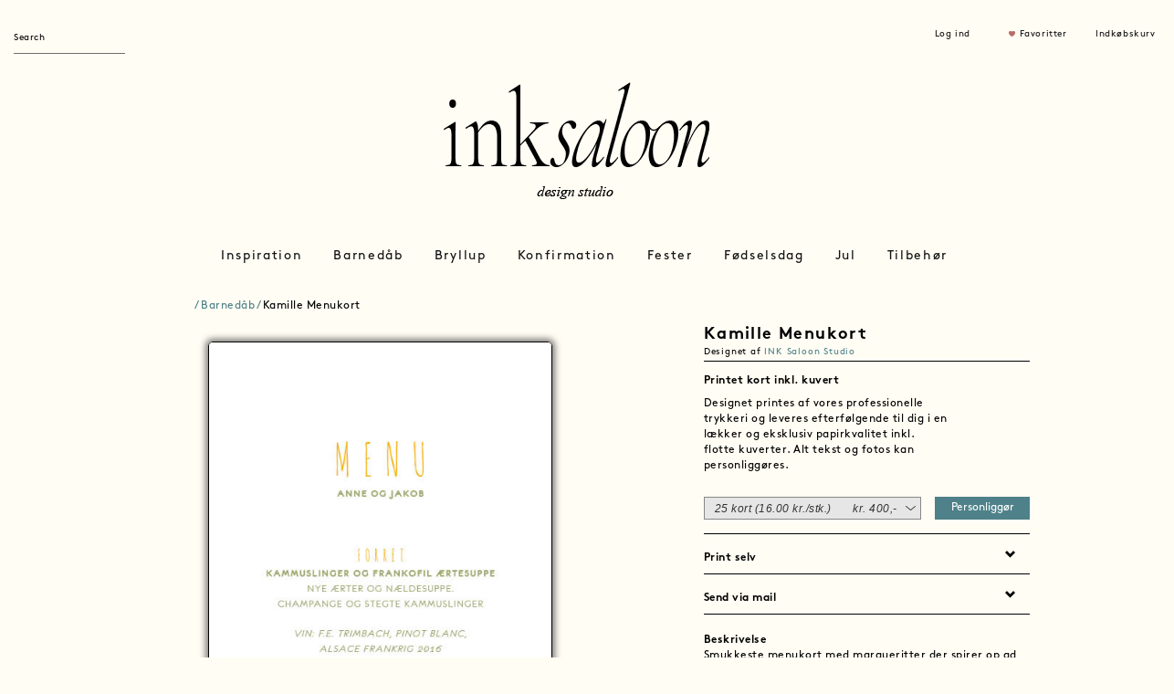

--- FILE ---
content_type: text/html; charset=utf-8
request_url: https://www.inksaloon.com/Card/cardDetail?pid=1814&categoryid=239
body_size: 18922
content:
<!DOCTYPE html>
<html lang="en">

<head>
    <base href="https://www.inksaloon.com/Card/cardDetail?pid=1814&categoryid=239">
    <link rel="canonical" href="https://inksaloon.com/Card/cardDetail?pid=1814&categoryid=239">
    <link rel="icon" type="image/x-icon" href="https://inksaloon.com/favicon.ico">
    <link rel="mask-icon" sizes="any" href="https://inksaloon.com/safari-pinned-tab.svg" color="#000000">

    <meta http-equiv="content-type" content="text/html; charset=utf-8">
    <meta name="robots" content="index, follow">
    <meta name="google-site-verification" content="Uep7VAb5xchYwc2QDkhs1SYgY3MfGt4695-XHvZS17k" />

    <title>Kamille Menukort</title>
		<meta name="description" content="Smukkeste menukort med margueritter der spirer op ad menuen. Dette menukort er super sødt til jeres forårsbryllup. Til designet kommer også matchende elementer i form af invitation velkomstskilt, salmehæfte, bordoversigt, menukort, drinkskort, takkekort mm. således I kan skabe en rød tråd for dagen.">
		<link rel="stylesheet" href="/site/resources/css/forms.css" type="text/css" media="screen" />
    <meta http-equiv="X-UA-Compatible" content="IE=edge">
    <meta name="viewport" content="width=device-width, initial-scale=1">
    <meta http-equiv='cache-control' content='no-cache'/>
    <meta http-equiv='expires' content='0'/>
    <meta http-equiv='pragma' content='no-cache'/>
    <!-- Novi resursi za redizajn -->
    <link rel="stylesheet" type="text/css" href="/site/resources/css/bootstrap.min.css"/>
    <link rel="stylesheet" type="text/css" href="/site/resources/css/style.css"/>
    <link rel="stylesheet" type="text/css" href="/site/resources/css/card-styles.css"/>
    <link rel="stylesheet" type="text/css" href="/site/resources/css/jquery.bxslider.css"/>

    <!-- Google Tag Manager -->

    <script>(function(w,d,s,l,i){w[l]=w[l]||[];w[l].push({'gtm.start':

                new Date().getTime(),event:'gtm.js'});var f=d.getElementsByTagName(s)[0],

            j=d.createElement(s),dl=l!='dataLayer'?'&l='+l:'';j.async=true;j.src=

            'https://www.googletagmanager.com/gtm.js?id='+i+dl;f.parentNode.insertBefore(j,f);

        })(window,document,'script','dataLayer','GTM-WTJW7ZM7');</script>

    <!-- End Google Tag Manager -->
    <!-- Google tag (gtag.js) -->
    <script async src="https://www.googletagmanager.com/gtag/js?id=AW-11335719641"></script>
    <script>
        window.dataLayer = window.dataLayer || [];
        function gtag(){dataLayer.push(arguments);}
        gtag('js', new Date());

        gtag('config', 'AW-11335719641');
    </script>
    <!-- Event snippet for Sidevisning conversion page -->
    <script>
        gtag('event', 'conversion', {'send_to': 'AW-11335719641/NG6cCPeWjeYYENm1pZ0q'});
    </script>

    <!-- HTML5 shim and Respond.js for IE8 support of HTML5 elements and media queries -->
    <!-- WARNING: Respond.js doesn't work if you view the page via file:// -->
    <!--[if lt IE 9]>
    <script src="https://oss.maxcdn.com/html5shiv/3.7.2/html5shiv.min.js"></script>
    <script src="https://oss.maxcdn.com/respond/1.4.2/respond.min.js"></script>
    <![endif]-->

    <script type="text/javascript" src="/site/resources/js/jquery-1.11.1.min.js"></script>
    <script type="text/javascript" src="/site/resources/js/jquery.lazyscrollloading.js"></script>
    <script type="text/javascript">
        $j = jQuery.noConflict();
    </script>
    <!-- Facebook Pixel Code -->
    <script>
        !function(f,b,e,v,n,t,s)
        {if(f.fbq)return;n=f.fbq=function(){n.callMethod?
            n.callMethod.apply(n,arguments):n.queue.push(arguments)};
            if(!f._fbq)f._fbq=n;n.push=n;n.loaded=!0;n.version='2.0';
            n.queue=[];t=b.createElement(e);t.async=!0;
            t.src=v;s=b.getElementsByTagName(e)[0];
            s.parentNode.insertBefore(t,s)}(window, document,'script',
            'https://connect.facebook.net/en_US/fbevents.js');
        fbq('init', '2887632924814640');
        fbq('track', 'PageView');
                fbq('track', 'ViewContent',
            // begin required parameter object
            {
                value: 0,
                currency: 'DKK',
                content_type: 'product', // required property
                content_ids: '1814' // required property, if not using 'contents' property
            }
            // end required parameter object
        );
            </script>
    <noscript>
        <img height="1" width="1" style="display:none"
             src="https://www.facebook.com/tr?id=2887632924814640&ev=PageView&noscript=1"/>
    </noscript>
    <!-- End Facebook Pixel Code -->
    <!-- Pinterest Tag -->
    <script>
        !function(e){if(!window.pintrk){window.pintrk = function () {
            window.pintrk.queue.push(Array.prototype.slice.call(arguments))};var
            n=window.pintrk;n.queue=[],n.version="3.0";var
            t=document.createElement("script");t.async=!0,t.src=e;var
            r=document.getElementsByTagName("script")[0];
            r.parentNode.insertBefore(t,r)}}("https://s.pinimg.com/ct/core.js");
        pintrk('load', '2613255186636', {em: '<user_email_address>'});
        pintrk('page');
    </script>
    <noscript>
        <img height="1" width="1" style="display:none;" alt=""
             src="https://ct.pinterest.com/v3/?event=init&tid=2613255186636&pd[em]=<hashed_email_address>&noscript=1" />
    </noscript>
    <!-- end Pinterest Tag -->




</head>

<body>

<!-- Google Tag Manager (noscript) -->

<noscript><iframe src="https://www.googletagmanager.com/ns.html?id=GTM-WTJW7ZM7"

                  height="0" width="0" style="display:none;visibility:hidden"></iframe></noscript>

<!-- End Google Tag Manager (noscript) -->
<header>
    <div class="container-fluid">

        <div class="row row1">
            <div class="col-xs-3 col-sm-3 pull-left header-items">
                <form class="navbar-form navbar-left" role="search" action="/Search/search" id="frmSearch">
                    <div class="form-group">
                        <input type="text" name="searchword" id="searchword" class="form-control" placeholder="Search">
                        <button id="btnSearch" style="display: none">Go</button>
                    </div>
                </form>
            </div>
            <div class="col-xs-9 col-sm-3 pull-right header-items">
                                    <div class="col-xs-3 col-sm-3 col-sm-offset-2 items">
                      <p><a data-toggle="modal" data-target="#ModalLogInd">Log ind</a></p>
                    </div>
                                    <div class="col-xs-4 col-sm-4 items">
                        <p><img src="/site/resources/images/heart-icon.png" alt=""><a data-toggle="modal" data-target="#ModalLogInd" title="Favoritter" class="fav">Favoritter</a></p>
                    </div>
                

                
                <div class="col-xs-3 col-sm-3 items">
                    <a  href="/Card/checkout">
                  <p>Indkøbskurv</p>
                </a>
                </div>
            </div>

            <!-- Prozori -->
            <!-- Prozor za prikaz poruke -->
<div id="messageLayer" class="popup4">
    <div class="inner">
        <p class="message"></p>
    </div>
    <a class="close" title="Lukke" href="#">
        <img src="/site/resources/images/icons/cancel.png" height="35" alt="">
    </a>
    <span class="wi-box-3 tl">&nbsp;</span>
    <span class="wi-box-3 tr">&nbsp;</span>
    <span class="wi-box-3 bl">&nbsp;</span>
    <span class="wi-box-3 br">&nbsp;</span>
    <span class="wi-box-3 ml">&nbsp;</span>
    <span class="wi-box-3 mr">&nbsp;</span>
    <span class="wi-box-3 mt">&nbsp;</span>
    <span class="wi-box-3 mb">&nbsp;</span>
</div>

<!-- Prozor potvrda (univerzalan) -->
<div class="popup4" id="confirmLayer">
    <div class="inner">
        <p class="message"></p>
        <span class="btnYes"><a href="javascript:void(0);" title="Ja">Ja</a><span>&nbsp;</span></span>
        <!--<span class="noBtn"><a href="#" title="Nej" class="close">Nej</a><span>&nbsp;</span></span>-->
        <span class="noBtn"><a href="javascript:void(0);" title="Nej">Nej</a><span>&nbsp;</span></span>
    </div>
    <a href="#" title="lukke" class="close">
        <img src="/site/resources/images/icons/cancel.png" height="35" alt="">
    </a>
    <span class="wi-box-3 tl">&nbsp;</span>
    <span class="wi-box-3 tr">&nbsp;</span>
    <span class="wi-box-3 bl">&nbsp;</span>
    <span class="wi-box-3 br">&nbsp;</span>
    <span class="wi-box-3 ml">&nbsp;</span>
    <span class="wi-box-3 mr">&nbsp;</span>
    <span class="wi-box-3 mt">&nbsp;</span>
    <span class="wi-box-3 mb">&nbsp;</span>
</div>

<!-- Prozor potvrda brisanja favorita -->
<div class="popup4" id="popup-delete-favorite">
    <div class="inner">
        <p>Ønsker du at fjerne foretrukne kort?</p>
        <span class="btnYes"><a href="javascript:void(0);" title="Ja">Ja</a><span>&nbsp;</span></span>
        <span class="noBtn"><a href="#" title="Nej" class="close">Nej</a><span>&nbsp;</span></span>
    </div>
    <a href="#" title="lukke" class="close">
        <img src="/site/resources/images/icons/cancel.png" height="35" alt="">
    </a>
    <span class="wi-box-3 tl">&nbsp;</span>
    <span class="wi-box-3 tr">&nbsp;</span>
    <span class="wi-box-3 bl">&nbsp;</span>
    <span class="wi-box-3 br">&nbsp;</span>
    <span class="wi-box-3 ml">&nbsp;</span>
    <span class="wi-box-3 mr">&nbsp;</span>
    <span class="wi-box-3 mt">&nbsp;</span>
    <span class="wi-box-3 mb">&nbsp;</span>
</div>

<!-- Prozor potvrda brisanja sacuvane karitce -->
<div class="popup4" id="popup-delete-saved-card">
    <div class="inner">
        <p>Ønsker du at fjerne det gemte kort?</p>
        <span class="btnYes"><a href="javascript:void(0);" onClick="window.location.reload()" title="Ja">Ja</a><span>&nbsp;</span></span>
        <span class="noBtn"><a href="#" title="Nej" class="close">Nej</a><span>&nbsp;</span></span>
    </div>
    <a href="#" title="lukke" class="close">
        <img src="/site/resources/images/icons/cancel.png" height="35" alt="">
    </a>
    <span class="wi-box-3 tl">&nbsp;</span>
    <span class="wi-box-3 tr">&nbsp;</span>
    <span class="wi-box-3 bl">&nbsp;</span>
    <span class="wi-box-3 br">&nbsp;</span>
    <span class="wi-box-3 ml">&nbsp;</span>
    <span class="wi-box-3 mr">&nbsp;</span>
    <span class="wi-box-3 mt">&nbsp;</span>
    <span class="wi-box-3 mb">&nbsp;</span>
</div>

<!-- Prozor koji prikazuje generisane labele -->
<div class="popup4" id="popup-show-generated-labels">
    <div class="inner">
	    <h4 style="text-align:left;">GODKEND ADRESSELABELS</h4>
		<p>Dine adresselabels vil blive printet som de ser ud herunder. Tjek at alle navne, stavninger m.m. er korrekt. Vær opmærksom på, at det ikke er muligt at lave ændringer når ordren først er bestilt. Godkend din order hvis du er tilfreds eller rediger i din order.</p>

        <div class="label-images"></div>
    </div>

    <button class="ink-button-primary accept-generated-labels">GODKEND</button>

    <a href="#" title="lukke" class="close" id="close-generated-labels">
        <img src="/site/resources/images/icons/cancel.png" height="35" alt="">
    </a>
    <span class="wi-box-3 tl">&nbsp;</span>
    <span class="wi-box-3 tr">&nbsp;</span>
    <span class="wi-box-3 bl">&nbsp;</span>
    <span class="wi-box-3 br">&nbsp;</span>
    <span class="wi-box-3 ml">&nbsp;</span>
    <span class="wi-box-3 mr">&nbsp;</span>
    <span class="wi-box-3 mt">&nbsp;</span>
    <span class="wi-box-3 mb">&nbsp;</span>
</div>

<!-- Prozor koji prikazuje generisane table cards -->
<div class="popup4" id="popup-show-generated-tablecards">
    <div class="inner">
        <h4 style="text-align:left;">Nazvi modala</h4>
        <p>Tekst u modalu</p>

        <div class="tablecards-images"></div>
    </div>

    <button class="ink-button-primary accept-generated-tablecards">GODKEND</button>

    <a href="#" title="lukke" class="close" id="close-generated-tablecards">
        <img src="/site/resources/images/icons/cancel.png" height="35" alt="">
    </a>
    <span class="wi-box-3 tl">&nbsp;</span>
    <span class="wi-box-3 tr">&nbsp;</span>
    <span class="wi-box-3 bl">&nbsp;</span>
    <span class="wi-box-3 br">&nbsp;</span>
    <span class="wi-box-3 ml">&nbsp;</span>
    <span class="wi-box-3 mr">&nbsp;</span>
    <span class="wi-box-3 mt">&nbsp;</span>
    <span class="wi-box-3 mb">&nbsp;</span>
</div>


<!-- Element za sakrivanje pozadine kada se prikazuje popup (ne koristi se u Project.util.*) -->
<div id="popup-layer-overflow" style="display:none;position: fixed;top:0;left:0;right: 0;bottom: 0;z-index: 1000;background: rgba(0,0,0,0.7);"></div><!-- Login Modal -->
<div class="modal fade frmLogin" id="ModalLogInd" tabindex="-1" role="dialog" aria-labelledby="myModalLabel">
    <div class="modal-dialog" role="document">
        <div class="modal-content" style="width: 400px;">

            <div class="modal-body" style="margin: 20px">
                <form action="/Users/login" method="post" name="login" id="frmLogin">
                    <button type="button" class="close" data-dismiss="modal" aria-label="Close"><img
                                src="/site/resources/images/close.png" alt=""></button>

                    <div class="row">
                        <div class="col-xs-6 col-sm-12">
                            <h3>Log ind</h3>
                            <p>Drag fordel af at være tilmeldt INK Saloon. Dine billeder og tidligere kort bliver gemt, samt alle adresser ect.</p>
                        </div>
                    </div>

                    <div class="row">
                        <div class="col-sm-12 heading">
                            <p>E mail</p>
                        </div>

                        <div class="col-sm-12">
                            <input class="form-control inputbox" id="modlgn_username" name="username" type="text">
                        </div>
                    </div>

                    <div class="row">
                        <div class="col-sm-12 heading">
                            <p>Adgangskode</p>
                        </div>
                        <div class="col-sm-12">
                            <input class="form-control inputbox" id="modlgn_passwd" type="password" name="passwd">
                        </div>
                    </div>

                    <div class="row">
                        <div class="col-sm-12">
                            <a href="#" data-dismiss="modal" data-toggle="modal" data-target="#ModalForgotPassword">Glemt
                                adgangskode ?</a>
                        </div>
                    </div>
                    <div class="row" id="frmLoginMessage" style="display: none">
                        <div class="col-sm-12">
                            <p class="jsonMessage"></p>
                        </div>
                    </div>

                    <div class="row">
                        <div class="col-sm-12">
                            <button type="submit" class="btn btn-block submitBtn" id="btnSignin" name="btnSignin">Log
                                ind
                            </button>
                        </div>
                    </div>

                    <div class="row">
                        <div class="col-sm-12">
                            Ny kunde hos Ink Saloon
                            <a href="#" data-dismiss="modal" data-toggle="modal" data-target="#ModalRegister">Opret
                                profil</a>
                        </div>
                    </div>
                    <input type="hidden" name="option" value="com_user"/>
                    <input type="hidden" name="task" value="login1"/>
                    <input type="hidden" name="card_json" id="card_json" value="0" />
                    <input type="hidden" name="triggerGEM" id="triggerGEM" value="0" />
                    <input type="hidden" name="return" value="/Card/cardDetail?pid=1814&categoryid=239"/>
                    <input type="hidden" name="form_token" value="02bf388dd5fb1459d1e849acf6d1ec3d"/>
                </form>
            </div>

        </div>
    </div>
</div>

<!-- Register Modal -->
<div class="modal fade frmRegister" id="ModalRegister" tabindex="-1" role="dialog" aria-labelledby="myModalLabel">
    <div class="modal-dialog" role="document">
        <div class="modal-content">

            <div class="modal-body" style="margin: 20px">
                <form action="/Users/register" method="post" name="register" id="frmRegister">
                    <button type="button" class="close" data-dismiss="modal" aria-label="Close"><img
                                src="/site/resources/images/close.png" alt=""></button>

                    <div class="row">
                        <div class="col-sm-12">
                            <h3>Opret profil</h3>
                        </div>
                    </div>

                    <div class="row">
                        <div class="col-sm-12 heading">
                            <p>Navn</p>
                        </div>

                        <div class="col-sm-12">
                            <input id="txtName" class="form-control inputbox" name="name" type="text">
                        </div>
                    </div>

                    <div class="row">
                        <div class="col-sm-12 heading">
                            <p>E mail</p>
                        </div>

                        <div class="col-sm-12">
                            <input type="text" class="form-control inputbox" name="username" id="txtEmail" value=""
                                   maxlength="50">
                        </div>
                    </div>

                    <div class="row">
                        <div class="col-sm-12 heading">
                            <p>Adgangskode</p>
                        </div>
                        <div class="col-sm-12">
                            <input class="form-control inputbox" id="txtPassword" type="password" name="password"
                                   autocomplete="off" value="">
                        </div>
                    </div>

                    <div class="row">
                        <div class="col-sm-12 heading">
                            <p>Gentag adgangskode</p>
                        </div>
                        <div class="col-sm-12">
                            <input class="form-control inputbox" id="txtGentagPassword" type="password" name="password2"
                                   autocomplete="off" value="">
                        </div>
                    </div>

                    <div class="row" id="frmRegisterMessage" style="display: none">
                        <div class="col-sm-12">
                            <p class="jsonMessage"></p>
                        </div>
                    </div>
                    <div class="row">
                        <div class="col-sm-12">
                            <button type="submit" class="btn btn-block submitBtn">Opret
                            </button>

                        </div>
                    </div>
                    <input type="hidden" name="card_json_register" id="card_json_register" value="0" />
                    <input type="hidden" name="triggerGEM_register"  id="triggerGEM_register" value="0" />
                </form>
            </div>

        </div>
    </div>
</div>

<!-- Forgot password Modal -->
<div class="modal fade forgotPassword" id="ModalForgotPassword" tabindex="-1" role="dialog" aria-labelledby="myModalLabel">
    <div class="modal-dialog" role="document">
        <div class="modal-content" style="width: 400px;">

            <div class="modal-body" style="margin: 20px">

                <form action="/Users/reset" name="frmForgotPassword" id="frmForgotPassword" method="post">
                    <button type="button" class="close" data-dismiss="modal" aria-label="Close"><img
                                src="/site/resources/images/close.png" alt=""></button>

                    <div class="row">
                        <div class="col-xs-6 col-sm-12">
                            <h3>Glemt Kodeord</h3>
                        </div>
                    </div>

                    <div class="row">
                        <div class="col-sm-12 heading">
                            <p>E mail</p>
                        </div>

                        <div class="col-sm-12">
                            <input class="form-control inputbox" type="text" name="txtEmail" id="txtEmail" value="" style="padding-top:0 !important;">
                        </div>
                    </div>

                    <!--<button type="submit" id="btnSend" name="btnSend" class="submitBtn">Send</button>-->
                    <div class="row" id="frmForgotPasswordMessage" style="display: none">
                        <div class="col-sm-12">
                            <p class="jsonMessage"></p>
                        </div>
                    </div>
                    <div class="row">
                        <div class="col-sm-12">
                            <button type="submit" class="btn btn-block submitBtn" id="btnSend" name="btnSend">Send</button>
                        </div>
                    </div>

                    <input type="hidden" name="option" value="com_user">
                    <input type="hidden" name="task" value="requestreset">
                    <input type="hidden" value="/Home/index" name="return" id="valreturn">
                    <input type="hidden" name="form_token" value="edef6906d276cf4bf5e3fcb06f976b86">
                </form>

            </div>
        </div>
    </div>
</div>
        </div>

        <div class="row row2">
            <div class="col-xs-12 col-sm-3 logo-left">
            </div>
            <div class="col-xs-12 col-sm-6 logo-middle">
                <p><a href="../Home/index"><img src="/site/resources/images/inksaloon-design-studio-logo.png" alt="" class="img-responsive"></a></p>
            </div>
        </div>

        <div class="row row3">
            <nav class="navbar navbar-default">

    <!-- Brand and toggle get grouped for better mobile display -->
    <div class="navbar-header">
        <button type="button" class="navbar-toggle collapsed" data-toggle="collapse"
                data-target="#bs-example-navbar-collapse-1" aria-expanded="false">
            <span class="sr-only">Toggle navigation</span>
            <span class="icon-bar"></span>
            <span class="icon-bar"></span>
            <span class="icon-bar"></span>
        </button>
    </div>

    <!-- Collect the nav links, forms, and other content for toggling -->
    <div class="collapse navbar-collapse" id="bs-example-navbar-collapse-1">
        <div class="row">
            <div class="col-sm-12">
                <ul class="nav navbar-nav">

                                            <li class="dropdown">
                            <a href="/Category/show?categoryid=1" class="dropdown-toggle" data-toggle="dropdown"
                               role="button" aria-haspopup="true" onclick="location.href='/Category/show?categoryid=1'"
                               aria-expanded="false">Inspiration</a>
                            <ul class="dropdown-menu dropdown-menu-1 ">
                                <div class="container-fluid">
                                    <div class="row">

                                                                                        <div class="col-sm-4 
                                                         column">
                                                    <li class="heading">
                                                        <a target=_blank                                                            href="https://www.instagram.com/inksaloon/">Instagram</a>
                                                    </li>
                                                    
                                                </div>
                                                                                                <div class="col-sm-4 
                                                         column">
                                                    <li class="heading">
                                                        <a target=_blank                                                            href="https://www.pinterest.dk/INK_SALOON/_saved/">Pinterest</a>
                                                    </li>
                                                    
                                                </div>
                                                                                    </div>
                                </div>
                            </ul>
                        </li>
                                                <li class="dropdown">
                            <a href="/Category/show?categoryid=2" class="dropdown-toggle" data-toggle="dropdown"
                               role="button" aria-haspopup="true" onclick="location.href='/Category/show?categoryid=2'"
                               aria-expanded="false">Barnedåb</a>
                            <ul class="dropdown-menu dropdown-menu-2 ">
                                <div class="container-fluid">
                                    <div class="row">

                                                                                        <div class="col-sm-4 
                                                         column">
                                                    <li class="heading">
                                                        <a                                                             href="/Category/show?categoryid=232">Invitationer</a>
                                                    </li>
                                                                                                                <li>
                                                                <a href="/Category/show?categoryid=138">Dåbsinvitationer</a>
                                                            </li>
                                                                                                                        <li>
                                                                <a href="/Category/show?categoryid=310">Stjernetegnsinvitationer</a>
                                                            </li>
                                                                                                                        <li>
                                                                <a href="/Category/show?categoryid=381">Formatsammensætninger</a>
                                                            </li>
                                                                                                                        <li>
                                                                <a href="/Category/show?categoryid=139">Navngivning</a>
                                                            </li>
                                                            
                                                </div>
                                                                                                <div class="col-sm-4 
                                                         column">
                                                    <li class="heading">
                                                        <a                                                             href="/Category/show?categoryid=233">Tilbehør</a>
                                                    </li>
                                                                                                                <li>
                                                                <a href="/Category/show?categoryid=238">Bordkort</a>
                                                            </li>
                                                                                                                        <li>
                                                                <a href="/Category/show?categoryid=236">Kuverter</a>
                                                            </li>
                                                                                                                        <li>
                                                                <a href="/Category/show?categoryid=239">Menukort</a>
                                                            </li>
                                                                                                                        <li>
                                                                <a href="/Category/show?categoryid=237">Adresselabels</a>
                                                            </li>
                                                                                                                        <li>
                                                                <a href="/Category/show?categoryid=312">Fotostribe</a>
                                                            </li>
                                                                                                                        <li>
                                                                <a href="/Category/show?categoryid=144">Skilte</a>
                                                            </li>
                                                            
                                                </div>
                                                                                                <div class="col-sm-4 
                                                         column">
                                                    <li class="heading">
                                                        <a                                                             href="/Category/show?categoryid=225">Gaver</a>
                                                    </li>
                                                                                                                <li>
                                                                <a href="/Category/show?categoryid=301">Plakater</a>
                                                            </li>
                                                            
                                                </div>
                                                                                    </div>
                                </div>
                            </ul>
                        </li>
                                                <li class="dropdown">
                            <a href="/Category/show?categoryid=3" class="dropdown-toggle" data-toggle="dropdown"
                               role="button" aria-haspopup="true" onclick="location.href='/Category/show?categoryid=3'"
                               aria-expanded="false">Bryllup</a>
                            <ul class="dropdown-menu dropdown-menu-2 ">
                                <div class="container-fluid">
                                    <div class="row">

                                                                                        <div class="col-sm-4 
                                                         column">
                                                    <li class="heading">
                                                        <a                                                             href="/Category/show?categoryid=60">Save the date</a>
                                                    </li>
                                                                                                                <li>
                                                                <a href="/Category/show?categoryid=325">Venue</a>
                                                            </li>
                                                                                                                        <li>
                                                                <a href="/Category/show?categoryid=245">Funky</a>
                                                            </li>
                                                                                                                        <li>
                                                                <a href="/Category/show?categoryid=246">Efterår/Vinter</a>
                                                            </li>
                                                                                                                        <li>
                                                                <a href="/Category/show?categoryid=247">Forår/Sommer</a>
                                                            </li>
                                                                                                                        <li>
                                                                <a href="/Category/show?categoryid=248">Med foto</a>
                                                            </li>
                                                                                                                        <li>
                                                                <a href="/Category/show?categoryid=242">Minimalistisk</a>
                                                            </li>
                                                                                                                        <li>
                                                                <a href="/Category/show?categoryid=243">Romantisk</a>
                                                            </li>
                                                                                                                        <li>
                                                                <a href="/Category/show?categoryid=244">Bohème</a>
                                                            </li>
                                                            
                                                </div>
                                                                                                <div class="col-sm-4 
                                                         column">
                                                    <li class="heading">
                                                        <a                                                             href="/Category/show?categoryid=104">Invitationer</a>
                                                    </li>
                                                                                                                <li>
                                                                <a href="/Category/show?categoryid=380">Formatsammensætninger</a>
                                                            </li>
                                                                                                                        <li>
                                                                <a href="/Category/show?categoryid=327">Venue</a>
                                                            </li>
                                                                                                                        <li>
                                                                <a href="/Category/show?categoryid=253">Efterår/Vinter</a>
                                                            </li>
                                                                                                                        <li>
                                                                <a href="/Category/show?categoryid=254">Forår/Sommer</a>
                                                            </li>
                                                                                                                        <li>
                                                                <a href="/Category/show?categoryid=255">Med foto</a>
                                                            </li>
                                                                                                                        <li>
                                                                <a href="/Category/show?categoryid=251">Bohème</a>
                                                            </li>
                                                                                                                        <li>
                                                                <a href="/Category/show?categoryid=252">Funky</a>
                                                            </li>
                                                                                                                        <li>
                                                                <a href="/Category/show?categoryid=250">Romantisk</a>
                                                            </li>
                                                                                                                        <li>
                                                                <a href="/Category/show?categoryid=249">Minimalistisk</a>
                                                            </li>
                                                                                                                        <li>
                                                                <a href="/Category/show?categoryid=328">Portfals</a>
                                                            </li>
                                                                                                                        <li>
                                                                <a href="/Category/show?categoryid=329">Letterpress</a>
                                                            </li>
                                                                                                                        <li>
                                                                <a href="/Category/show?categoryid=330">Lommekuvert</a>
                                                            </li>
                                                            
                                                </div>
                                                                                                <div class="col-sm-4 
                                                         column">
                                                    <li class="heading">
                                                        <a                                                             href="/Category/show?categoryid=111">Tilbehør</a>
                                                    </li>
                                                                                                                <li>
                                                                <a href="/Category/show?categoryid=331">Kuverter</a>
                                                            </li>
                                                                                                                        <li>
                                                                <a href="/Category/show?categoryid=376">Tillægskort</a>
                                                            </li>
                                                                                                                        <li>
                                                                <a href="/Category/show?categoryid=378">Segl</a>
                                                            </li>
                                                                                                                        <li>
                                                                <a href="/Category/show?categoryid=332">Adresselabels</a>
                                                            </li>
                                                                                                                        <li>
                                                                <a href="/Category/show?categoryid=333">Frimærker</a>
                                                            </li>
                                                                                                                        <li>
                                                                <a href="/Category/show?categoryid=334">Velkomstskilt</a>
                                                            </li>
                                                                                                                        <li>
                                                                <a href="/Category/show?categoryid=335">Salmehæfter</a>
                                                            </li>
                                                                                                                        <li>
                                                                <a href="/Category/show?categoryid=336">Bordoversigt</a>
                                                            </li>
                                                                                                                        <li>
                                                                <a href="/Category/show?categoryid=337">Bordnumre</a>
                                                            </li>
                                                                                                                        <li>
                                                                <a href="/Category/show?categoryid=87">Bordkort</a>
                                                            </li>
                                                                                                                        <li>
                                                                <a href="/Category/show?categoryid=338">Gæstebog</a>
                                                            </li>
                                                                                                                        <li>
                                                                <a href="/Category/show?categoryid=302">Menukort</a>
                                                            </li>
                                                                                                                        <li>
                                                                <a href="/Category/show?categoryid=339">Klistermærker</a>
                                                            </li>
                                                                                                                        <li>
                                                                <a href="/Category/show?categoryid=313">Fotostribe</a>
                                                            </li>
                                                                                                                        <li>
                                                                <a href="/Category/show?categoryid=118">Takkekort</a>
                                                            </li>
                                                            
                                                </div>
                                                                                    </div>
                                </div>
                            </ul>
                        </li>
                                                <li class="dropdown">
                            <a href="/Category/show?categoryid=4" class="dropdown-toggle" data-toggle="dropdown"
                               role="button" aria-haspopup="true" onclick="location.href='/Category/show?categoryid=4'"
                               aria-expanded="false">Konfirmation</a>
                            <ul class="dropdown-menu dropdown-menu-2 ">
                                <div class="container-fluid">
                                    <div class="row">

                                                                                        <div class="col-sm-4 
                                                         column">
                                                    <li class="heading">
                                                        <a                                                             href="/Category/show?categoryid=204">Invitationer</a>
                                                    </li>
                                                                                                                <li>
                                                                <a href="/Category/show?categoryid=382">Formatsammensætninger</a>
                                                            </li>
                                                                                                                        <li>
                                                                <a href="/Category/show?categoryid=140">Pige</a>
                                                            </li>
                                                                                                                        <li>
                                                                <a href="/Category/show?categoryid=82">Dreng</a>
                                                            </li>
                                                                                                                        <li>
                                                                <a href="/Category/show?categoryid=319">Portfals</a>
                                                            </li>
                                                                                                                        <li>
                                                                <a href="/Category/show?categoryid=320">Letterpress</a>
                                                            </li>
                                                                                                                        <li>
                                                                <a href="/Category/show?categoryid=321">Lommekuvert</a>
                                                            </li>
                                                                                                                        <li>
                                                                <a href="/Category/show?categoryid=322">Venue</a>
                                                            </li>
                                                            
                                                </div>
                                                                                                <div class="col-sm-4 
                                                         column">
                                                    <li class="heading">
                                                        <a                                                             href="/Category/show?categoryid=234">Takkekort</a>
                                                    </li>
                                                                                                                <li>
                                                                <a href="/Category/show?categoryid=272">Pige</a>
                                                            </li>
                                                                                                                        <li>
                                                                <a href="/Category/show?categoryid=271">Dreng</a>
                                                            </li>
                                                            
                                                </div>
                                                                                                <div class="col-sm-4 
                                                         column">
                                                    <li class="heading">
                                                        <a                                                             href="/Category/show?categoryid=95">Tilbehør</a>
                                                    </li>
                                                                                                                <li>
                                                                <a href="/Category/show?categoryid=261">Kuverter</a>
                                                            </li>
                                                                                                                        <li>
                                                                <a href="/Category/show?categoryid=262">Adresselabels</a>
                                                            </li>
                                                                                                                        <li>
                                                                <a href="/Category/show?categoryid=263">Frimærker</a>
                                                            </li>
                                                                                                                        <li>
                                                                <a href="/Category/show?categoryid=265">Velkomstskilt</a>
                                                            </li>
                                                                                                                        <li>
                                                                <a href="/Category/show?categoryid=266">Bordoversigt</a>
                                                            </li>
                                                                                                                        <li>
                                                                <a href="/Category/show?categoryid=267">Bordnumre</a>
                                                            </li>
                                                                                                                        <li>
                                                                <a href="/Category/show?categoryid=269">Bordkort</a>
                                                            </li>
                                                                                                                        <li>
                                                                <a href="/Category/show?categoryid=99">Menukort</a>
                                                            </li>
                                                                                                                        <li>
                                                                <a href="/Category/show?categoryid=270">Gæstebog</a>
                                                            </li>
                                                                                                                        <li>
                                                                <a href="/Category/show?categoryid=264">Klistermærker</a>
                                                            </li>
                                                                                                                        <li>
                                                                <a href="/Category/show?categoryid=314">Fotostribe</a>
                                                            </li>
                                                            
                                                </div>
                                                                                    </div>
                                </div>
                            </ul>
                        </li>
                                                <li class="dropdown">
                            <a href="/Category/show?categoryid=203" class="dropdown-toggle" data-toggle="dropdown"
                               role="button" aria-haspopup="true" onclick="location.href='/Category/show?categoryid=203'"
                               aria-expanded="false">Fester</a>
                            <ul class="dropdown-menu dropdown-menu-2 ">
                                <div class="container-fluid">
                                    <div class="row">

                                                                                        <div class="col-sm-4 
                                                         column">
                                                    <li class="heading">
                                                        <a                                                             href="/Category/show?categoryid=240">Invitationer</a>
                                                    </li>
                                                                                                                <li>
                                                                <a href="/Category/show?categoryid=383">Formatsammensætninger</a>
                                                            </li>
                                                                                                                        <li>
                                                                <a href="/Category/show?categoryid=341">Fødselsdag</a>
                                                            </li>
                                                                                                                        <li>
                                                                <a href="/Category/show?categoryid=309">Studenterfest</a>
                                                            </li>
                                                                                                                        <li>
                                                                <a href="/Category/show?categoryid=306">Kobberbryllup</a>
                                                            </li>
                                                                                                                        <li>
                                                                <a href="/Category/show?categoryid=307">Sølvbryllup</a>
                                                            </li>
                                                                                                                        <li>
                                                                <a href="/Category/show?categoryid=308">Guldbryllup</a>
                                                            </li>
                                                                                                                        <li>
                                                                <a href="/Category/show?categoryid=342">Venue</a>
                                                            </li>
                                                                                                                        <li>
                                                                <a href="/Category/show?categoryid=343">Efterår/Vinter</a>
                                                            </li>
                                                                                                                        <li>
                                                                <a href="/Category/show?categoryid=344">Forår/Sommer</a>
                                                            </li>
                                                                                                                        <li>
                                                                <a href="/Category/show?categoryid=345">Med foto</a>
                                                            </li>
                                                                                                                        <li>
                                                                <a href="/Category/show?categoryid=346">Portfals</a>
                                                            </li>
                                                                                                                        <li>
                                                                <a href="/Category/show?categoryid=347">Letterpress</a>
                                                            </li>
                                                                                                                        <li>
                                                                <a href="/Category/show?categoryid=348">Lommekuvert</a>
                                                            </li>
                                                            
                                                </div>
                                                                                                <div class="col-sm-4 
                                                         column">
                                                    <li class="heading">
                                                        <a                                                             href="/Category/show?categoryid=273">Tilbehør</a>
                                                    </li>
                                                                                                                <li>
                                                                <a href="/Category/show?categoryid=349">Kuverter</a>
                                                            </li>
                                                                                                                        <li>
                                                                <a href="/Category/show?categoryid=350">Adresselabels</a>
                                                            </li>
                                                                                                                        <li>
                                                                <a href="/Category/show?categoryid=351">Frimærker</a>
                                                            </li>
                                                                                                                        <li>
                                                                <a href="/Category/show?categoryid=352">Velkomstskilt</a>
                                                            </li>
                                                                                                                        <li>
                                                                <a href="/Category/show?categoryid=353">Salmehæfter</a>
                                                            </li>
                                                                                                                        <li>
                                                                <a href="/Category/show?categoryid=354">Bordoversigt</a>
                                                            </li>
                                                                                                                        <li>
                                                                <a href="/Category/show?categoryid=355">Bordnumre</a>
                                                            </li>
                                                                                                                        <li>
                                                                <a href="/Category/show?categoryid=356">Bordkort</a>
                                                            </li>
                                                                                                                        <li>
                                                                <a href="/Category/show?categoryid=357">Menukort</a>
                                                            </li>
                                                                                                                        <li>
                                                                <a href="/Category/show?categoryid=358">Gæstebog</a>
                                                            </li>
                                                                                                                        <li>
                                                                <a href="/Category/show?categoryid=359">Klistermærker</a>
                                                            </li>
                                                                                                                        <li>
                                                                <a href="/Category/show?categoryid=360">Takkekort</a>
                                                            </li>
                                                            
                                                </div>
                                                                                    </div>
                                </div>
                            </ul>
                        </li>
                                                <li class="dropdown">
                            <a href="/Category/show?categoryid=5" class="dropdown-toggle" data-toggle="dropdown"
                               role="button" aria-haspopup="true" onclick="location.href='/Category/show?categoryid=5'"
                               aria-expanded="false">Fødselsdag</a>
                            <ul class="dropdown-menu dropdown-menu-2 ">
                                <div class="container-fluid">
                                    <div class="row">

                                                                                        <div class="col-sm-4 
                                                         column">
                                                    <li class="heading">
                                                        <a                                                             href="/Category/show?categoryid=284">Invitationer</a>
                                                    </li>
                                                                                                                <li>
                                                                <a href="/Category/show?categoryid=288">Teenagefødselsdag</a>
                                                            </li>
                                                                                                                        <li>
                                                                <a href="/Category/show?categoryid=289">Voksenfødselsdag</a>
                                                            </li>
                                                                                                                        <li>
                                                                <a href="/Category/show?categoryid=287">Børnefødselsdag</a>
                                                            </li>
                                                                                                                        <li>
                                                                <a href="/Category/show?categoryid=311">Stjernetegn</a>
                                                            </li>
                                                                                                                        <li>
                                                                <a href="/Category/show?categoryid=361">Portfals</a>
                                                            </li>
                                                                                                                        <li>
                                                                <a href="/Category/show?categoryid=362">Letterpress</a>
                                                            </li>
                                                                                                                        <li>
                                                                <a href="/Category/show?categoryid=363">Lommekuvert</a>
                                                            </li>
                                                            
                                                </div>
                                                                                                <div class="col-sm-4 
                                                         column">
                                                    <li class="heading">
                                                        <a                                                             href="/Category/show?categoryid=285">Tilbehør</a>
                                                    </li>
                                                                                                                <li>
                                                                <a href="/Category/show?categoryid=290">Kuverter</a>
                                                            </li>
                                                                                                                        <li>
                                                                <a href="/Category/show?categoryid=291">Adresselabels</a>
                                                            </li>
                                                                                                                        <li>
                                                                <a href="/Category/show?categoryid=298">Menukort</a>
                                                            </li>
                                                                                                                        <li>
                                                                <a href="/Category/show?categoryid=299">Gæstebog</a>
                                                            </li>
                                                                                                                        <li>
                                                                <a href="/Category/show?categoryid=292">Frimærker</a>
                                                            </li>
                                                                                                                        <li>
                                                                <a href="/Category/show?categoryid=293">Klistermærker</a>
                                                            </li>
                                                                                                                        <li>
                                                                <a href="/Category/show?categoryid=294">Velkomstskilt</a>
                                                            </li>
                                                                                                                        <li>
                                                                <a href="/Category/show?categoryid=295">Bordoversigt</a>
                                                            </li>
                                                                                                                        <li>
                                                                <a href="/Category/show?categoryid=296">Bordnumre</a>
                                                            </li>
                                                                                                                        <li>
                                                                <a href="/Category/show?categoryid=297">Bordkort</a>
                                                            </li>
                                                            
                                                </div>
                                                                                                <div class="col-sm-4 
                                                         column">
                                                    <li class="heading">
                                                        <a                                                             href="/Category/show?categoryid=286">Gaver</a>
                                                    </li>
                                                                                                                <li>
                                                                <a href="/Category/show?categoryid=300">Plakater</a>
                                                            </li>
                                                            
                                                </div>
                                                                                    </div>
                                </div>
                            </ul>
                        </li>
                                                <li class="dropdown">
                            <a href="/Category/show?categoryid=6" class="dropdown-toggle" data-toggle="dropdown"
                               role="button" aria-haspopup="true" onclick="location.href='/Category/show?categoryid=6'"
                               aria-expanded="false">Jul</a>
                            <ul class="dropdown-menu dropdown-menu-2 ">
                                <div class="container-fluid">
                                    <div class="row">

                                                                                        <div class="col-sm-4 
                                                         column">
                                                    <li class="heading">
                                                        <a                                                             href="/Category/show?categoryid=171">Julekort</a>
                                                    </li>
                                                    
                                                </div>
                                                                                                <div class="col-sm-4 
                                                         column">
                                                    <li class="heading">
                                                        <a                                                             href="/Category/show?categoryid=280">Tilbehør</a>
                                                    </li>
                                                                                                                <li>
                                                                <a href="/Category/show?categoryid=281">Kuverter</a>
                                                            </li>
                                                                                                                        <li>
                                                                <a href="/Category/show?categoryid=282">Adresselabels</a>
                                                            </li>
                                                                                                                        <li>
                                                                <a href="/Category/show?categoryid=283">Frimærker</a>
                                                            </li>
                                                            
                                                </div>
                                                                                    </div>
                                </div>
                            </ul>
                        </li>
                                                <li class="dropdown">
                            <a href="/Category/show?categoryid=235" class="dropdown-toggle" data-toggle="dropdown"
                               role="button" aria-haspopup="true" onclick="location.href='/Category/show?categoryid=235'"
                               aria-expanded="false">Tilbehør</a>
                            <ul class="dropdown-menu dropdown-menu-2 ">
                                <div class="container-fluid">
                                    <div class="row">

                                                                                        <div class="col-sm-4 
                                                         column">
                                                    <li class="heading">
                                                        <a                                                             href="/Category/show?categoryid=304">Under festen</a>
                                                    </li>
                                                                                                                <li>
                                                                <a href="/Category/show?categoryid=316">Bordkort</a>
                                                            </li>
                                                                                                                        <li>
                                                                <a href="/Category/show?categoryid=317">Menukort</a>
                                                            </li>
                                                                                                                        <li>
                                                                <a href="/Category/show?categoryid=364">Velkomstskilt</a>
                                                            </li>
                                                                                                                        <li>
                                                                <a href="/Category/show?categoryid=365">Bordoversigt</a>
                                                            </li>
                                                                                                                        <li>
                                                                <a href="/Category/show?categoryid=366">Bordnumre</a>
                                                            </li>
                                                                                                                        <li>
                                                                <a href="/Category/show?categoryid=367">Gæstebog</a>
                                                            </li>
                                                                                                                        <li>
                                                                <a href="/Category/show?categoryid=368">Klistermærker</a>
                                                            </li>
                                                            
                                                </div>
                                                                                                <div class="col-sm-4 
                                                         column">
                                                    <li class="heading">
                                                        <a                                                             href="/Category/show?categoryid=305">Efter festen</a>
                                                    </li>
                                                                                                                <li>
                                                                <a href="/Category/show?categoryid=372">Takkekort</a>
                                                            </li>
                                                                                                                        <li>
                                                                <a href="/Category/show?categoryid=373">Kuverter</a>
                                                            </li>
                                                                                                                        <li>
                                                                <a href="/Category/show?categoryid=374">Adresselabels</a>
                                                            </li>
                                                                                                                        <li>
                                                                <a href="/Category/show?categoryid=375">Frimærker</a>
                                                            </li>
                                                            
                                                </div>
                                                                                                <div class="col-sm-4 
                                                         column">
                                                    <li class="heading">
                                                        <a                                                             href="/Category/show?categoryid=303">Før festen</a>
                                                    </li>
                                                                                                                <li>
                                                                <a href="/Category/show?categoryid=369">Kuverter</a>
                                                            </li>
                                                                                                                        <li>
                                                                <a href="/Category/show?categoryid=370">Adresselabels</a>
                                                            </li>
                                                                                                                        <li>
                                                                <a href="/Category/show?categoryid=371">Frimærker</a>
                                                            </li>
                                                                                                                        <li>
                                                                <a href="/Category/show?categoryid=377">Tillægskort</a>
                                                            </li>
                                                                                                                        <li>
                                                                <a href="/Category/show?categoryid=379">Segl</a>
                                                            </li>
                                                            
                                                </div>
                                                                                    </div>
                                </div>
                            </ul>
                        </li>
                                    </ul>
        </div>
        <div class="col-sm-2">
        </div>
    </div>
    </div><!-- /.navbar-collapse -->
</nav>
        </div>

    </div>
</header>
<section>

    <div class="container-fluid">

        <div class="row">

                        <div class="col-sm-2 left-column"></div>
            

            <div id="cards-on-right-side" class="col-sm-9 right-column">
                <!-- Breadcrumbs -->
                <p><a href='/Category/show?categoryid='></a> / <a href='/Category/show?categoryid=2'>Barnedåb</a> / <span>Kamille Menukort</span></p>
                <!-- Breadcrumbs -->

                <div id="layerZoom01" class="layerImgZoom01" style="display:none;"><img height="196" width="364" alt="" src=""/></div>

<div id="cards-on-right-side" class="col-sm-12 right-column">


    <div class="col-xs-12 col-sm-7 left">
                <div class="row">
            <div class="col-sm-9 image">

                <img id="myImg1" src="/site/resources/images/card-photos/card-thumbnails/Kamille Menukort/c4d0ca1d4455314a50196a3108f8c918_front_thumb.jpg" class="img-responsive" alt="
                Smukkeste menukort med margueritter der spirer op ad menuen. Dette menukort er super sødt til jeres forårsbryllup. Til designet kommer også matchende elementer i form af invitation velkomstskilt, salmehæfte, bordoversigt, menukort, drinkskort, takkekort mm. således I kan skabe en rød tråd for dagen.                "/>
                <div class="col-sm-offset-7 col-sm-4 col-md-offset-8 col-lg-offset-7" style="background-color:#4e8189; min-height: 0px;">
				<span id="myImg" src="/site/resources/images/card-photos/card-thumbnails/Kamille Menukort/c4d0ca1d4455314a50196a3108f8c918_front_thumb.jpg" class="glyphicon glyphicon-zoom-in" style="margin-top:-55px; float:right;  font-size: 30px; color:white; background-color:#4e8189; border-radius:50%; padding:8px; "></span>
                </div>

                <!-- The Modal Image zoom-->
                <div id="myModal" class="modal">

                    <!-- The Close Button -->
                    <span class="close" onclick="document.getElementById('myModal').style.display='none'"><img
                                style="border:none;" src="/site/resources/images/icons/cancel.png" height="35" alt=""/></span>

                    <!-- Modal Content (The Image) -->
                    <img class="modal-content" id="img01">

                    <!-- Modal Caption (Image Text) -->
                    <div id="caption"></div>
                </div>
                <!-- The Modal Image zoom1-->
                <div id="myModal1" class="modal">

                    <!-- The Close Button -->
                    <span class="close" onclick="document.getElementById('myModal1').style.display='none'"><img
                                style="border:none;" src="/site/resources/images/icons/cancel.png" height="35" alt=""/></span>

                    <!-- Modal Content (The Image) -->
                    <img class="modal-content" id="img012">

                    <!-- Modal Caption (Image Text) -->
                    <div id="caption"></div>
                </div>

                <a class="btn-pinterest" href="#" id="pinterst" >
				<img class="tooltipdesign" data-toggle="tooltip" data-placement="bottom"  title="Pinterest" src="/site/resources/images/InovatorIkonica_pinterest.png" alt="inksaloon pinterest logo"  style="margin-top:15px;"></a>

                <a class="btn-facebook" href="http://www.facebook.com/sharer/sharer.php?u=http://www.inksaloon.com/Card/cardDetail?pid=1814&categoryid=239" rel="Facebook" target="_blank" style="margin-top:15px;">
				<img class="tooltipdesign" data-toggle="tooltip" data-placement="bottom"  title="Facebook" src="/site/resources/images/InovatorIkonica_facebook.png"  alt="inksaloon facebook logo" style="margin-top:15px;"></a>


                <a class="wi-icon wi-icon-email icon-tooltip" href="https://www.instagram.com/INKSaloon/" rel="Email" style="margin-top:15px;">
				<img class="tooltipdesign" data-toggle="tooltip" data-placement="bottom"  title="Instagram" src="/site/resources/images/InovatorIkonica_Instagram.png" target="_blank" alt="inksaloon pinterest logo" title="Instagram" style="margin-top:15px;"></a>
				
				 <a class="wi-icon wi-icon-email icon-tooltip" href="" data-toggle="modal" data-target="#ModalEmail" data-dismiss="modal" data-backdrop="false" rel="Email" style="margin-top:15px;">
				 <img class="tooltipdesign" data-toggle="tooltip" data-placement="bottom"  title="Email" src="/site/resources/images/InovatorIkonica_email.png" target="_blank" alt="inksaloon pinterest logo" title="Email" style="margin-top:15px;"></a>
							

							
							 
                    <!-- Modal  email -->
                    <div class="modal fade block manage-block" id="ModalEmail" tabindex="-1" role="dialog"
                         aria-labelledby="myModalLabel">
                        <div class="modal-dialog popup" id="sendToFriendLayer" role="document">
                            <div class="modal-content inner" style="background-color:#fffdf4; border-radius:0px; border: 2px solid black; font-family: BrownStd-Regular;">
                                <form action="/Card/sendToFriend" name="frmSendToFriend" id="frmSendToFriend" method="post">
                                    <div class="modal-header" style="border:none; padding-bottom:0px;">
                                        <button type="button" class="" data-dismiss="modal" aria-label="Close" data-dismiss="modal" style="float:right; padding:5px; background-color: #fffdf4; border:none;">
										<img src="/site/resources/images/icons/cancel.png" height="35" style="border:none; opacity:none;"></button>
                                    </div>

                                    <div class="modal-body" style="padding-top:0px;">
                         
							  
											<h1><img src="/site/resources/images/ink/logo.png" style="border:none;" alt="Ink Saloon" width="151" height="120" /></h1>
											
												<h6>SEND DET VALGTE DEISGN TIL EN VEN</h6>
												<p style="float:left; width:80%; text-align:center;  margin-left:10%; padding-bottom:20px;">Ønsker du at dele det valgte design med en ven og få dennes vurdering - så udfyld venligst nedenstående.</p>
											
												<p style="padding-bottom:15px;">
													<label for="txtYourName" style="float:left; width:20%; text-align:left;  margin-left:10%;">Dit Navn</label>
													<input type="text" name="txtYourName" id="txtYourName" value="" style="width:50%; "/>
												</p>
											
												<p style="padding-bottom:15px;">
													<label for="txtYourEmail" style="float:left; width:20%; text-align:left;  margin-left:10%;">Din Mail</label>
													<input type="text" name="txtYourEmail" id="txtYourEmail" value="" style="width:50%;"/>
												</p>
												<p style="padding-bottom:15px;">
													<label for="txtFriendName" style="float:left; width:20%; text-align:left;  margin-left:10%;">Din vens navn</label>
													<input type="text" name="txtFriendName" id="txtFriendName" value="" style="width:50%;"/>
												</p>
												<p style="padding-bottom:15px;">
													<label for="txtFriendMail" style="float:left; width:20%; text-align:left;  margin-left:10%;">Din vens E-mail</label>
													<input type="text" name="txtFriendMail" id="txtFriendMail" value="" style="width:50%;"/>
												</p>
												<p style="padding-bottom:15px;">
													<label for="txtSendFriendContent" style="float:left; width:20%; text-align:left; margin-left:10%;">Skriv hilsen</label>
													<textarea name="txtSendFriendContent" id="txtSendFriendContent" style="width:50%;"></textarea>
												</p>

                                        
                                        </div>

                                    
                                    <div class="modal-footer">
                                        <p class="">
													<button type="submit" name="btnOpret" class="btn01 submitBtn emailbutton">OPRET</button>
													<img class="imgLoading hidden" src="/site/resources/images/ink/ajax_loader1.gif" />
												</p>
												<input type="hidden" value="1814" name="pid" id="pid">
												<input type="hidden" name="form_token" value="266a7e36ecca791c197915f6d150c1b5"/>
												<input type="hidden" name="baseUrl" value="http://www.inksaloon.com"/>
										</form>
                                    </div>
                                </div>
                               
                            </div>
                        </div>
                  
                    <!-- / Modal dodavanje kontakta -->
                    <!-- / Modal dodavanje kontakta -->


            </div>
        </div>
    </div>
    <div class="col-xs-12 col-sm-5 right">
        <p>Kamille Menukort</p>
        <p>
                            Designet af <a
                    href="/Designer/profile?id=25"
                    target="_blank">INK Saloon Studio </a>
                    </p>
        <p>
                    </p>
                <div class="panel-group" id="accordion-2" role="tablist" aria-multiselectable="true">
            <div class="panel panel-default">
                <div class="panel-heading" role="tab" id="headingFour" data-toggle="collapse" data-parent="#accordion-2"
                     data-parent="#accordion-2" href="#collapseFour" aria-expanded="true" aria-controls="collapseFour"
                     rel="1">
                    <h4 class="panel-title">

                        <a class='active' >

                            Printet kort inkl. kuvert                        </a>

                        <input type="hidden" name="tabUrl"
                               value="/Personalize/step1?pid=1814&tab=1"/>
                    </h4>
                </div>
                <div id="collapseFour" class="panel-collapse collapse in "
                     role="tabpanel" aria-labelledby="headingOne">
                    <div class="panel-body">
                        <p>
                            Designet printes af vores professionelle trykkeri og leveres efterfølgende til dig i en
                            lækker og eksklusiv papirkvalitet inkl. flotte kuverter. Alt tekst og fotos kan
                            personliggøres.



                        </p>
                        <form class="calPrice" id="calPrice" name="frmCalPrice" action="#" method="get">
                            <div class="col-xs-8 col-sm-8 selecttype01">
                                <div class="selecttype01">
                                    <div class="customSelect invitation stepDetails">
                                        <a class="wi-icon wi-icon-down" href="javascript:void(0);"><span></span> <span
                                                    class="last"></span></a>
                                        <a class="text" href="javascript:void(0);"><span></span><span
                                                    class="last"></span></a>
                                    </div>
                                    <ul class="selectItems  selectPrice cardDetailSelect">
                                        <li  title="400" value="2088">
													<a href="javascript:void(0);"><span>25 kort (16.00 kr./stk.)</span>  <span class="last">kr. 400,- </span></a>
												 </li><li class="color02" title="300" value="2564">
                                                        <a href="javascript:void(0);"><span>15 kort (20.00 kr./stk.)</span>  <span class="last">kr. 300,- </span></a>
                                                     </li><li  title="400" value="2598">
                                                        <a href="javascript:void(0);"><span>20 kort (20.00 kr./stk.)</span>  <span class="last">kr. 400,- </span></a>
                                                     </li><li class="color02" title="480" value="2089">
                                                        <a href="javascript:void(0);"><span>30 kort (16.00 kr./stk.)</span>  <span class="last">kr. 480,- </span></a>
                                                     </li><li  title="560" value="2090">
                                                        <a href="javascript:void(0);"><span>35 kort (16.00 kr./stk.)</span>  <span class="last">kr. 560,- </span></a>
                                                     </li><li class="color02" title="640" value="2091">
                                                        <a href="javascript:void(0);"><span>40 kort (16.00 kr./stk.)</span>  <span class="last">kr. 640,- </span></a>
                                                     </li><li  title="720" value="2092">
                                                        <a href="javascript:void(0);"><span>45 kort (16.00 kr./stk.)</span>  <span class="last">kr. 720,- </span></a>
                                                     </li><li class="color02" title="800" value="2093">
                                                        <a href="javascript:void(0);"><span>50 kort (16.00 kr./stk.)</span>  <span class="last">kr. 800,- </span></a>
                                                     </li><li  title="880" value="2094">
                                                        <a href="javascript:void(0);"><span>55 kort (16.00 kr./stk.)</span>  <span class="last">kr. 880,- </span></a>
                                                     </li><li class="color02" title="960" value="2095">
                                                        <a href="javascript:void(0);"><span>60 kort (16.00 kr./stk.)</span>  <span class="last">kr. 960,- </span></a>
                                                     </li><li  title="1040" value="2096">
                                                        <a href="javascript:void(0);"><span>65 kort (16.00 kr./stk.)</span>  <span class="last">kr. 1040,- </span></a>
                                                     </li><li class="color02" title="1120" value="2097">
                                                        <a href="javascript:void(0);"><span>70 kort (16.00 kr./stk.)</span>  <span class="last">kr. 1120,- </span></a>
                                                     </li><li  title="1200" value="2098">
                                                        <a href="javascript:void(0);"><span>75 kort (16.00 kr./stk.)</span>  <span class="last">kr. 1200,- </span></a>
                                                     </li><li class="color02" title="1280" value="2099">
                                                        <a href="javascript:void(0);"><span>80 kort (16.00 kr./stk.)</span>  <span class="last">kr. 1280,- </span></a>
                                                     </li><li  title="1360" value="2100">
                                                        <a href="javascript:void(0);"><span>85 kort (16.00 kr./stk.)</span>  <span class="last">kr. 1360,- </span></a>
                                                     </li><li class="color02" title="1440" value="2101">
                                                        <a href="javascript:void(0);"><span>90 kort (16.00 kr./stk.)</span>  <span class="last">kr. 1440,- </span></a>
                                                     </li><li  title="1520" value="2102">
                                                        <a href="javascript:void(0);"><span>95 kort (16.00 kr./stk.)</span>  <span class="last">kr. 1520,- </span></a>
                                                     </li><li class="color02" title="1600" value="2103">
                                                        <a href="javascript:void(0);"><span>100 kort (16.00 kr./stk.)</span>  <span class="last">kr. 1600,- </span></a>
                                                     </li><li  title="1680" value="2104">
                                                        <a href="javascript:void(0);"><span>105 kort (16.00 kr./stk.)</span>  <span class="last">kr. 1680,- </span></a>
                                                     </li><li class="color02" title="1760" value="2105">
                                                        <a href="javascript:void(0);"><span>110 kort (16.00 kr./stk.)</span>  <span class="last">kr. 1760,- </span></a>
                                                     </li><li  title="1840" value="2106">
                                                        <a href="javascript:void(0);"><span>115 kort (16.00 kr./stk.)</span>  <span class="last">kr. 1840,- </span></a>
                                                     </li><li class="color02" title="1920" value="2107">
                                                        <a href="javascript:void(0);"><span>120 kort (16.00 kr./stk.)</span>  <span class="last">kr. 1920,- </span></a>
                                                     </li><li  title="2000" value="2108">
                                                        <a href="javascript:void(0);"><span>125 kort (16.00 kr./stk.)</span>  <span class="last">kr. 2000,- </span></a>
                                                     </li><li class="color02" title="2080" value="2109">
                                                        <a href="javascript:void(0);"><span>130 kort (16.00 kr./stk.)</span>  <span class="last">kr. 2080,- </span></a>
                                                     </li><li  title="2160" value="2110">
                                                        <a href="javascript:void(0);"><span>135 kort (16.00 kr./stk.)</span>  <span class="last">kr. 2160,- </span></a>
                                                     </li><li class="color02" title="2240" value="2111">
                                                        <a href="javascript:void(0);"><span>140 kort (16.00 kr./stk.)</span>  <span class="last">kr. 2240,- </span></a>
                                                     </li><li  title="2320" value="2112">
                                                        <a href="javascript:void(0);"><span>145 kort (16.00 kr./stk.)</span>  <span class="last">kr. 2320,- </span></a>
                                                     </li><li class="color02" title="2400" value="2113">
                                                        <a href="javascript:void(0);"><span>150 kort (16.00 kr./stk.)</span>  <span class="last">kr. 2400,- </span></a>
                                                     </li><li  title="2480" value="2114">
                                                        <a href="javascript:void(0);"><span>155 kort (16.00 kr./stk.)</span>  <span class="last">kr. 2480,- </span></a>
                                                     </li><li class="color02" title="2560" value="2115">
                                                        <a href="javascript:void(0);"><span>160 kort (16.00 kr./stk.)</span>  <span class="last">kr. 2560,- </span></a>
                                                     </li><li  title="2540" value="2116">
                                                        <a href="javascript:void(0);"><span>165 kort (15.39 kr./stk.)</span>  <span class="last">kr. 2540,- </span></a>
                                                     </li><li class="color02" title="2720" value="2117">
                                                        <a href="javascript:void(0);"><span>170 kort (16.00 kr./stk.)</span>  <span class="last">kr. 2720,- </span></a>
                                                     </li><li  title="2800" value="2118">
                                                        <a href="javascript:void(0);"><span>175 kort (16.00 kr./stk.)</span>  <span class="last">kr. 2800,- </span></a>
                                                     </li><li class="color02" title="2880" value="2119">
                                                        <a href="javascript:void(0);"><span>180 kort (16.00 kr./stk.)</span>  <span class="last">kr. 2880,- </span></a>
                                                     </li><li  title="2960" value="2120">
                                                        <a href="javascript:void(0);"><span>185 kort (16.00 kr./stk.)</span>  <span class="last">kr. 2960,- </span></a>
                                                     </li><li class="color02" title="3040" value="2121">
                                                        <a href="javascript:void(0);"><span>190 kort (16.00 kr./stk.)</span>  <span class="last">kr. 3040,- </span></a>
                                                     </li><li  title="3120" value="2122">
                                                        <a href="javascript:void(0);"><span>195 kort (16.00 kr./stk.)</span>  <span class="last">kr. 3120,- </span></a>
                                                     </li><li class="color02" title="3200" value="2123">
                                                        <a href="javascript:void(0);"><span>200 kort (16.00 kr./stk.)</span>  <span class="last">kr. 3200,- </span></a>
                                                     </li>                                    </ul>
                                </div>
                            </div>
                            <div class="col-xs-4 col-sm-4">
                                                                <input type="hidden" name="form_token"
                                       value="9e429f854b56ebe742c6043bb4292363"/>
                                <a title="Personliggør" class="btn btn-default btn-block personalize-button"
                                                                       onclick="Project.util.initContinuePersonalization(event, this)"
                                   href="/Personalize/step1?pid=1814&tab=1">Personliggør</a>
                                <input type="hidden" name="tab_type" value="1"/>
                                                            </div>
                            <input type="hidden" value="1814" name="pid" id="pid">
                            <input type="hidden" name="form_token"
                                   value="796a39185bff1fa4b87673e988eef23b"/>
                            <input type="hidden" name="baseUrl"
                                   value="http://www.inksaloon.com"/>

                        </form>
                    </div>
                </div>


            </div>
                        <div class="panel panel-default">
                <div class="panel-heading" role="tab" id="headingFive" class="collapsed link-4" data-toggle="collapse"
                     data-parent="#accordion-2" href="#collapseFive" aria-expanded="false" aria-controls="collapseFive"
                     rel="2">
                    <h4 class="panel-title">
                        <a  >
                            Print selv
                            <div class="pull-right"><span class="glyphicon glyphicon-chevron-down"
                                                          aria-hidden="true"></span></div>
                        </a>

                        <input type="hidden" name="tabUrl"
                               value="/Personalize/step1?pid=1814&tab=2"/>


                    </h4>
                </div>
                <div id="collapseFive" class="panel-collapse collapse" role="tabpanel" aria-labelledby="headingFive">
                    <div class="panel-body">
                        <p>Du modtager efter afsluttet ordre en mail med en trykklar fil af designet som du selv kan
                            printe. Bemærk kvaliteten bliver ikke så god som ved tryk hos trykkeri og kuverter er ekskl.
                            Alt tekst og fotos kan personliggøres.</p>
                        <form action="#" name="frmCalPrice" id="calPrice" class="calPrice" method="get">

                            <div class="col-xs-8 col-sm-8 selecttype01">
                                <div class="selecttype01">
                                    <div class="customSelect invitation">
                                        <a class="wi-icon wi-icon-down" href="javascript:void(0);"><span></span> <span
                                                    class="last"></span></a>
                                        <a class="text" href="javascript:void(0);"><span></span><span
                                                    class="last"></span></a>
                                    </div>
                                    <ul class="selectItems hidden selectPrice cardDetailSelect">
                                        <li><a>Trykklar pdf kr 300,-</a></li>
                                    </ul>
                                </div>
                            </div>
                            <div class="col-xs-4 col-sm-4">

                                <input type="hidden" name="form_token"
                                       value="0b7749ec95adf17417764a3abd488960"/>
                                <a title="Personliggør" class="btn btn-default btn-block personalize-button"
                                                                       onclick="Project.util.initContinuePersonalization(event, this)"
                                   href="/Personalize/step1?pid=1814&tab=2">Personliggør</a>
                                <input type="hidden" name="tab_type" value="2"/>

                            </div>
                        </form>
                    </div>
                </div>
            </div>
            <div class="panel panel-default">
                <div class="panel-heading" role="tab" id="headingSix" class="collapsed" data-toggle="collapse"
                     data-parent="#accordion-2" href="#collapseSix" aria-expanded="false" aria-controls="collapseSix">
                    <h4 class="panel-title">

                        <a  >
                            Send via mail
                            <div class="pull-right"><span class="glyphicon glyphicon-chevron-down"
                                                          aria-hidden="true"></span></div>
                        </a>

                        <input type="hidden" name="form_token"
                               value="b1e9dbce20917042cf6ee52287fd4c06"/>
                        <input type="hidden" name="tabUrl"
                               value="/Personalize/step1?pid=1814&tab=3"/>
                        <input type="hidden" name="tab_type" value="2"/>
                    </h4>
                </div>
                <div id="collapseSix" class="panel-collapse collapse" role="tabpanel" aria-labelledby="headingSix">
                    <div class="panel-body">
                        <p>Du modtager efter afsluttet ordre en mail med en jpg fil af designet som du selv kan udsende
                            online via din mail. Alt tekst og fotos kan personliggøres.</p>
                        <form class="calPrice" id="calPrice" name="frmCalPrice" action="#" method="get">
                            <div class="col-xs-8 col-sm-8 selecttype01">
                                <div class="customSelect invitation">
                                    <a class="wi-icon wi-icon-down" href="javascript:void(0);"><span></span> <span
                                                class="last"></span></a>
                                    <a class="text" href="javascript:void(0);"><span></span><span
                                                class="last"></span></a>

                                </div>
                                <ul class="selectItems hidden selectPrice cardDetailSelect">
                                    <li><a>Mailudsendelse (jpg fil) kr 300,-</a></li>
                                </ul>
                            </div>
                            <div class="col-xs-4 col-sm-4">
                                <input type="hidden" name="form_token"
                                       value="93a06b729052cbbb5d979bb4a1ca2f40"/>
                                <a title="Personliggør" class="btn btn-default btn-block personalize-button"
                                                                       onclick="Project.util.initContinuePersonalization(event, this)"
                                   href="/Personalize/step1?pid=1814&tab=3">Personliggør</a>
                                <input type="hidden" name="tab_type" value="3"/>
                            </div>
                        </form>
                    </div>
                </div>
            </div>
                    </div>
        <div class="col-xs-12 col-sm-12 text">
                            <p class="heading">Beskrivelse</p>
                                        <p>Smukkeste menukort med margueritter der spirer op ad menuen. Dette menukort er super sødt til jeres forårsbryllup. Til designet kommer også matchende elementer i form af invitation velkomstskilt, salmehæfte, bordoversigt, menukort, drinkskort, takkekort mm. således I kan skabe en rød tråd for dagen.</p>
                        
                <p class="heading">Format</p>
                <p>Menukort, fladt kort med for- og bagside</p>
                                <p class="heading">Papir</p>
                <p>Struktureret papir, 300 gr. Let knækket hvid.</p>
                <!--<p>Som standard 350 gr, off white. For andre papirtyper se <a href="/Page/faq">her</a></p>-->

                    </div>

        <div class="col-xs-12 col-sm-12 drop-text">

            <div class="row row1">
                <div class="col-xs-4 col-sm-4">
                    <p id="first" class="activ">Fragtpris</p>
                </div>
                <div class="col-xs-4 col-sm-4">
                    <p id="second">Leveringstid</p>
                </div>
                <div class="col-xs-4 col-sm-4">
                    <p id="third">Ekspresordre</p>
                </div>
            </div>

            <div class="row row2">
                <div class="col-xs-12 col-sm-12">
                    <p id="first-text">Fragtpris indenfor Danmark starter ved DKK 45,-. Læs mere <a href="/Page/forsendelse">her</a>. Gratis forsendelse ved køb over
                        DKK 1000,-. <a href="/Page/forsendelse">Info</a></p>
                    <p id="second-text">               
                                                Alle ordre trykkes og afsendes som udgangspunkt indenfor 2 hverdage og s&aring; er de hos modtager dagen efter. Bestiller du i dag (Onsdag d. 21.01.2026) sender vi ordren indenfor 3 hverdage (Tirsdag d. 27.01.2026). Læs mere <a target="blank" class="link-2" href="/Page/forsendelse">her</a>.
                    </p>
                    <p id="third-text">Haster din ordre? For tillæg på DKK 300,- afsender vi din ordre indenfor 1 hverdag hvis den er bestilt inden kl. 12.00 på en hverdag. <a href="/Page/forsendelse">Info</a></p>
                </div>
            </div>

        </div>

    </div>


    <div class="relate col-xs-12 col-sm-12">
        <p>Relaterede produkter</p>

        <div class="row">
                            
                    <div class="card step3ImgHover">
                        <img src="/site/resources/images/card-photos/card/Kamille Dåb/9e068d009b6d0b8eb4b8cfae3eb05d31_card_thumb.png"
                             alt="/site/resources/images/card-photos/card/Kamille Dåb/9e068d009b6d0b8eb4b8cfae3eb05d31_card_thumb.png" width="100">
                        <p>Kamille Dåb</p>
                    </div>

                
                    <div class="card step3ImgHover">
                        <img src="/site/resources/images/card-photos/card/Kamille Bordkort/61aa67023fee295facdc8a4b4c880732_card_thumb.png"
                             alt="/site/resources/images/card-photos/card/Kamille Bordkort/61aa67023fee295facdc8a4b4c880732_card_thumb.png" width="100">
                        <p>Kamille Bordkort</p>
                    </div>

                                    </div>

    </div>

    <div class="favorite col-xs-12 col-sm-12">
        <p>Favoritter <img src="/site/resources/images/heart-icon-large.png" alt=""></p>
        <div class="row">
            <div class="col-sm-12 favorite-cards-list">
                <div class="FavItem">
                    <div class="favProductList"></div>
                    <div class="" id="lazyScrollLoading">

                                                <!--                             <div class=" no-margin "><img alt="" src=""/>
                            </div>
                        
                        <span class="position"></span>
                        <input type="hidden" value="" class="numOfCards"/>-->
                    </div>
                    <div class="outside">
                        <p><span id="slider-prev"></span> <span id="slider-next"></span></p>
                    </div>
                </div>


            </div>
        </div>
    </div>


    

    <input type="hidden" id="share-url" name="share-url" value="188.40.112.133"/>
    <input type="hidden" id="share-image" name="share-image" value="/var/www/teamcity/site/resources/images/card-photos/card/Kamille Menukort/40784752d44b63a1eaf68aa16fa7a4fd_card_img_front.png"/>
    <input type="hidden" id="share-description" name="share-description" value="Smukkeste menukort med margueritter der spirer op ad menuen. Dette menukort er super sødt til jeres forårsbryllup. Til designet kommer også matchende elementer i form af invitation velkomstskilt, salmehæfte, bordoversigt, menukort, drinkskort, takkekort mm. således I kan skabe en rød tråd for dagen."/>

</div>
</div>
</div>

<!-- Prozor potvrda nastavljanja personalizacije -->
<div class="popup4" id="popup-continue-personalization">
    <div class="inner">
        <br>
        <p style="text-align: justify;">Vil du gerne fortsætte med at personliggøre det gemte kort, eller vil du begynde
            forfra med det originale kort?
            Hvis du vælger at begynde forfra, vil det gemte kort blive slettet.</p>
        <p style="text-align: justify;"><strong>Klik Ja</strong>, hvis du ønsker at fortsætte med at personliggøre det
            gemte kort.</p>
        <p style="text-align: justify;"><strong>Klik Nej</strong>, hvis du ønsker at begynde forfra med
            personliggørelsen.</p>
        <span class="btnYes"><a href="javascript:void(0);" title="Ja">Ja</a><span>&nbsp;</span></span>
        <span class="noBtn"><a href="javascript:void(0);" title="Nej">Nej</a><span>&nbsp;</span></span>
    </div>
    <a href="#" title="lukke" class="close">
        <img src="/site/resources/images/icons/cancel.png" height="35">
    </a>
</div>

<!-- Prozor potvrda nastavljanja personalizacije -->
<div class="popup4" id="popup-mobile-personalization">
    <div class="inner">
        <br>
        <p style="text-align: justify;">Du får den bedste oplevelse på INK Saloon hvis du fortsætter på en computer -
            og ikke på en Tablet/Smartphone. Vær opmærksom på, at vi nok skal sørge for, at alt står
            pænt og lige inden tryk. I kan evt. skrive en kommentarer ved check out. Rigtig god fornøjelse.
        </p>
        <p style="text-align: justify;"><strong>Klik Ja</strong>, hvis du ønsker at fortsætte med at personliggøre det
            valgte kort.</p>
        <p style="text-align: justify;"><strong>Klik Nej</strong>, hvis du ønsker at begynde personliggørelsen fra en computer.</p>
        <span class="btnYes"><a href="javascript:void(0);" title="Ja">Ja</a><span>&nbsp;</span></span>
        <span class="noBtn"><a href="javascript:void(0);" title="Nej">Nej</a><span>&nbsp;</span></span>
    </div>
    <a href="#" title="lukke" class="close">
        <img src="/site/resources/images/icons/cancel.png" height="35">
    </a>
</div>

<!-- CHECK HOW TO OPEN THIS POPUP-->
    

<style>
    .image img {
        border: 1px solid black;
    }

    /* Style the Image Used to Trigger the Modal */
    #myImg {
        border-radius: 5px;
        cursor: pointer;
        transition: 0.3s;
    }

    #myImg:hover {
        opacity: 0.7;
    }

    #myImg1 {
        border-radius: 5px;
        cursor: pointer;
        transition: 0.3s;
        webkit-box-shadow: 0px 0px 7px 3px rgba(0, 0, 0, 0.5);
        -moz-box-shadow: 0px 0px 7px 3px rgba(0, 0, 0, 0.5);
        box-shadow: 0px 0px 7px 3px rgba(0, 0, 0, 0.5);
    }

    #myImg1:hover {
        opacity: 0.7;
    }

    /* The Modal (background) */
    #myModal {
        display: none; /* Hidden by default */
        position: fixed; /* Stay in place */
        z-index: 1; /* Sit on top */
        padding-top: 50px; /* Location of the box */
        left: 0;
        top: 0;
        width: 100%; /* Full width */
        height: 100%; /* Full height */
        overflow: auto; /* Enable scroll if needed */
        background-color: rgb(0, 0, 0); /* Fallback color */
        background-color: rgba(0, 0, 0, 0.3); /* Black w/ opacity */
    }

    /* Modal Content (Image) */
    .modal-content {
        margin: auto;
        display: block;
        width: auto;
        
    }

    /* Caption of Modal Image (Image Text) - Same Width as the Image */
    #caption {
        margin: auto;
        display: block;
        width: 80%;
        max-width: 700px;
        text-align: center;
        color: #ccc;
        padding: 10px 0;
        height: 150px;
    }

    /* Add Animation - Zoom in the Modal */
    .modal-content, #caption {
        -webkit-animation-name: zoom;
        -webkit-animation-duration: 0.6s;
        animation-name: zoom;
        animation-duration: 0.6s;
    }

    @-webkit-keyframes zoom {
        from {
            -webkit-transform: scale(0)
        }
        to {
            -webkit-transform: scale(1)
        }
    }

    @keyframes zoom {
        from {
            transform: scale(0)
        }
        to {
            transform: scale(1)
        }
    }

    /* The Close Button */
    .close {
        position: absolute;
        top: 15px;
        right: 35px;
        color: #f1f1f1;
        font-size: 40px;
        font-weight: bold;
        transition: 0.3s;
    }

    .close:hover,
    .close:focus {
        color: #bbb;
        text-decoration: none;
        cursor: pointer;
    }

    /* 100% Image Width on Smaller Screens */
    @media only screen and (max-width: 700px) {
        .modal-content {
            width: 100%;
        }
    }

    .modal-content {
    width: auto;
    height: 100%;
    margin: 0;
    top: 0;
    left: 0;
		
    }

    /*favoritte slider*/
    .favorite-cards-list {
        margin-left: 15px;
        margin-top: 20px;
    }

    .bx-wrapper {
        padding-left: 15px;
        padding-right: 15px;
    }

    .bx-wrapper .bx-viewport {
        background: none;
        box-shadow: none;
        border: none;
    }

    .bx-wrapper .bx-loading {
        background: none;
    }

    .bx-controls {
        display: none;
    }

    span#slider-prev {
        position: absolute;
        top: 60px;
        left: 0;
    }

    span#slider-next {
        position: absolute;
        top: 60px;
        right: 0;
    }
    .emailbutton {
		background-color: #4e8189;color: white; border:none; padding: 5px 15px 3px 15px; border: 1px solid #7f7e7a;
	}
	 .emailbutton:hover {
		background-color: white; color: #4e8189;
	}
	 /* Tooltip on bottom */
   .tooltipdesign + .tooltip.bottom > .tooltip-arrow {
      border-bottom: 5px solid white;
	 margin-top:7px;
  }
  .tooltipdesign + .tooltip > .tooltip-inner {
      background-color: white;
      color: black; 
      font-family:BrownStd-Regular;
	 -webkit-box-shadow: 0px 0px 23px -3px rgba(0,0,0,0.75);
	-moz-box-shadow: 0px 0px 23px -3px rgba(0,0,0,0.75);
	box-shadow: 0px 0px 23px -3px rgba(0,0,0,0.75);
	padding: 2px 5px 2px 3px;
	margin-top:7px;
	 min-height: 20px;
  }
</style>

<script type="text/javascript">
    $j(document).ready(function () {

        // Na klik dugmeta za stranicu za personalizaciju provjeravamo da li postoji sacuvana personalizacija
        /*$j(".personalize-button").click(function (e) {

         e.preventDefault();

         if (typeof $j(this).attr("data-have-personalization") != "undefined") {

         var id = $j(this).attr("data-have-personalization");
         var url = $j(this).attr("href") + "&personalize=" + id;
         alert(url);

         console.log(Project);
         console.log(Project.util);
         Project.util.initContinuePersonalization(id, url);


         return;
         window.location = url;
         }

         });*/

        /* $j(window).on('scroll', function () {
         var res = isScrolledIntoView($j('.position'));
         if (res == true) {
         var numberOfCards = '';
         if ($j('.numOfCards').val() == '') {
         numberOfCards = $j('.lazyItem').length;
         }
         else {
         numberOfCards = $j('.numOfCards').val();
         }
         var from = 10;
         var flag = false;
         if (numberOfCards % 10 == 0) {
         from = parseInt(numberOfCards);
         flag = true;
         }
         else {
         flag = false;
         }

         if (flag == true) {
         numberOfCards = parseInt(numberOfCards) + 10;
         $j('.numOfCards').val(numberOfCards);
         $j.ajax({
         type: 'POST',
         url: '/Card/loadFavCards',
         data: {'from': from, 'length': 10},
         dataType: 'json',
         success: function (data) {
         if (data.status == "ok") {
         var detailLink = '';
         var html = '';
         var noMargin = '';
         for (var i = 0; i < data.cards.length; i++) {
         detailLink = '/Card/cardDetail?pid=' + data.cards[i]['id'];
         if (i % 5 == 0) {
         noMargin = 'no-margin';
         }
         else {
         noMargin = '';
         }
         html += '<li class="center loadAfter lazyItem ' + noMargin + '" style="display:none;">';
         html += '<div class="outer">';
         html += '<div class="inner">';
         html += '<a class="proImg" href="' + detailLink + '"><img src="/site/resources/uploads/package/' + data.cards[i]['card_default'] + '" alt="" /></a>';
         html += '</div>';
         html += '</div>';
         html += '</li>';
         }

         $j('.center:last').after(html);
         flag = false;
         $j('.loadAfter').fadeIn(1000);
         }
         else if (data.status == "false") {
         $j('.numOfCards').val(numberOfCards - 10);
         }
         }
         });
         }
         }
         }); */

        function isScrolledIntoView(elem) {
            var docViewTop = $j(window).scrollTop();
            var docViewBottom = docViewTop + $j(window).height();

            var elemTop = $j(elem).offset().top;
            var elemBottom = elemTop + $j(elem).height();

            return ((elemBottom <= docViewBottom) && (elemTop >= docViewTop));
        }
    });
</script>

<script>

    $j(document).ready(function () {

        var modal = $j("#myModal");
        var img = $j("span#myImg");
        var modalImg = $j("#img01");
        var captionText = $j("#caption");

        $j(img).click(function () {
            $j(modalImg).attr("src", $j(this).attr("src"));
            $j(captionText).html($j(this).attr("alt"));
            $j(modal).show();
        });

        $j("span#close").click(function () {
            $j(modal).hide();
        });

        var thumb = $j("img#myImg1");
        $j(thumb).click(function () {
            $j("span#myImg").click();
        });

    });

	

    $j(function () {
        // drop text

        $j('p#second').mouseenter(function () {
            $j('p#second').addClass('activ');
            $j('p#first').removeClass('activ');
            $j('p#third').removeClass('activ');
            $j('p#first-text').hide();
            $j('p#third-text').hide();
            $j('p#second-text').fadeToggle(1000);
        });

        $j('p#third').mouseenter(function () {
            $j('p#third').addClass('activ');
            $j('p#first').removeClass('activ');
            $j('p#second').removeClass('activ');
            $j('p#second-text').hide();
            $j('p#first-text').hide();
            $j('p#third-text').fadeToggle(1000);
        });

        $j('p#first').mouseenter(function () {
            $j('p#first').addClass('activ');
            $j('p#second').removeClass('activ');
            $j('p#third').removeClass('activ');
            $j('p#second-text').hide();
            $j('p#first-text').fadeIn(1000);
            $j('p#third-text').hide();
        });

    });
</script>

<script>

    $j(document).ready(function () {
        $j('#lazyScrollLoading').bxSlider({
            minSlides: 6,
            maxSlides: 6,
            moveSlides: 1,
            slideWidth: 150,
            nextSelector: '#slider-next',
            prevSelector: '#slider-prev',
            nextText: '<img src="/site/resources/images/arrow-right.png" height="50" width="25">',
            prevText: '<img src="/site/resources/images/arrow-left.png" height="50" width="25">'
        });
    });


</script>
<script type="text/javascript">

$j(document).ready(function(){
	removeMooToolsConflict();
    $j('[data-toggle="tooltip"]').tooltip();   
});

</script>
<script>

    $j(document).ready(function () {
       $j( "#showText" ).click(function() {
          $j( "#showText" ).hide( "fast");
          $j( "#thisText" ).show( "slow");
        });
    });


</script>

<script>

    $j(document).ready(function () {
       if ($j('#lazyScrollLoading').find(".lazyItem").length <= 6) {
        $j('a.bx-prev').hide();
        $j('a.bx-next').hide();
       }
    });


</script>


<style>

</style>            </div>
        </div>
    </div>
</section>


<footer>

    <div class="container-fluid">
        <div class="row row1 padding-5 border-bottom-0">
            <div class="col-xs-12">
                <h2 style="margin-bottom: 10px !important">Nyhedsbrev</h2>
                <div class="col-xs-12">
                    <div class="dark-pink-12-2016">
                        <div class="text">
                            <p>Modtag inspiration og nyheder</p>
                            <form id="frmSubscribe" class="frmSubscribe" name="frmSubscribe" method="post" action="">
                                <input class="form-control" name="txtSubscribe" id="txtSubscribe" type="email" placeholder="Email">
                            </form>
                        </div>
                    </div>
                </div>
            </div>
        </div>
        <div class="row row1 padding-5">
            <div class="col-xs-12 col-xs-offset-1 col-sm-12 col-sm-offset-0">
                <h2>INK Saloon - invitationer  og papirvarer til alle livets store øjeblikke</h2>
                <div class="seo-description">
                    <p>Velkommen til INK Saloon</p>

                    <p>Stort tillykke - når I kigger forbi hos INK Saloon, er I helt sikkert igang med at planlægge en festlig begivenhed. Og vi er så glade for, at I har fundet os for vi vil elske at skabe lækre invitationer
                        og matchende pynt til jeres store dag. Vi har igennem de sidste 13 år opbygget Danmarks førende designstudio, når det kommer til lækre og eksklusive invitationer og dekoration til livets fester,
                        og vi er stolte over at kunne sige, at vi har mere end 15.000 fester på bagen.</p>

                    <p>Så med os er I i gode og trygge hænder. Vi har flere års erfaring indenfor design, papir og tryksager. Og har igennem et årti udvalgt de smukkeste papirkvaliteter og samlet de dygtigste leverandører i ind- og udland til at producere jeres unikke og personliggjorte invitationer og relaterede tryksager såsom invitationer, bordkort, menukort, takkekort, velkomstskilt, salmehæfter mm.</p>

                    <p>Alt sammen baseret på unikke designs, som I selv via vores hjemmeside er med til at personliggøre ved at tilføje jeres egen tekst, fotos, monogram el. lign. Så hvis I skal holde dåb, fødselsdag, konfirmation, bryllup eller en anden form for festlig fejring, så vil vores udsøgte og personlige produkter være med til at skabe en forventning hos jeres gæster og gøre festen fuldendt ved at skabe en rød tråd helt fra begyndelsen.</p>

                    <p>Med stor passion for vores fag og øje for selv de mindste detaljer, farver og materialer, har vi fingeren på pulsen og ønsker at skabe originale, moderne,
                        men stadig tidsløse designs af invitationer og festpynt for jer og jeres gæster.</p>
                </div>
            </div>
        </div>

        <div class="row row2">

            <div class="col-xs-12 col-sm-2 column">
                <p>ink Saloon</p>
                <address>
                    Strandvejen 343 <br>
                    2930 Klampenborg<br>
                    Tel: +45 51 99 40 40<br>
                    Tel: +45 27 20 44 43<br>
                    <a href="mailto:info@inksaloon.com">info@inksaloon.com</a><br>
                    CVR: 32913121
                </address>
            </div>
            <div class="col-xs-4 col-xs-offset-1 col-sm-1 col-sm-offset-1 column">
                <p>Bestilling</p>
                <p>
                    <a href="/Page/hvordan">Hvordan?</a><br>
                    <a href="/Page/papirOgPrint">Papir og Print</a><br>
                    <a href="/Page/formater">Formater</a><br>
                    <a href="/Page/fotoguidelines">Fotoguidelines</a><br>
                    <a href="/Page/provekit">Prøvekit</a><br>
                </p>
            </div>
            <div class="col-xs-4 col-xs-offset-2 col-sm-1 col-sm-offset-1 column">
                <p>Information</p>
                <p>
                    <a href="/Page/omos">Om os</a><br>
                    <a href="/Page/betingelser">Betingelser</a><br>
                    <a href="/Page/forsendelse">Forsendelse</a><br>
                    <a href="/Page/presse">Presse</a><br>
                </p>
            </div>
            <div class="col-xs-4 col-xs-offset-1 col-sm-1 col-sm-offset-1 column clear-column">
                <p>Hjælp</p>
                <p>
                    <a href="/Page/faq">FAQ</a><br>
                    <a href="/Page/kundeudtalelser">Kundeudtalelser</a><br>
                    <a href="/Page/kontakt">Kontakt os</a><br>
                    Chat<br>
                </p>
            </div>
            <div class="col-xs-4 col-xs-offset-1 col-sm-2 col-sm-offset-1 column">
                <p>Følg os og bliv inspireret</p>
                <div class="padding-5 social-media">
                    <a href="https://www.facebook.com/inksaloon" target="_blank" style="margin-right: 20px"><img src="/site/resources/images/icon-facebook.png" alt=""></a>
                    <a href="https://www.pinterest.com/INK_SALOON/" target="_blank" style="margin-right: 20px"><img src="/site/resources/images/icon-pinterest.png" alt=""></a>
                    <a href="https://www.instagram.com/INKSaloon/" target="_blank"><img src="/site/resources/images/icon-instagram.png" alt=""></a><br>
                    <form id="frmSubscribe" class="frmSubscribe" name="frmSubscribe" method="post" action="">

                        <input class="form-control" name="txtSubscribe" id="txtSubscribe" type="email" placeholder="Email">
                    </form>
                </div>
            </div>
        </div>
        <div class="col-12 text-center betalings-kort">
            <img src="/site/resources/images/betalings-kort.png" alt="" height="27">
        </div>
    </div>
</footer>



<script type="text/javascript" src="/site/resources/js/ink/lib.js"></script>
<script type="text/javascript" src="/site/resources/js/ink/message_en.js"></script>
<script type="text/javascript" src="/site/resources/js/ink/util.js"></script>
<script type="text/javascript" src="/site/resources/js/ink/start.js"></script>
<script type="text/javascript" src="/site/resources/js/ink/common.js"></script>
<script src="/site/resources/js/bootstrap.min.js"></script>
<script src="/site/resources/js/jquery.bxslider.min.js"></script>

<script type="text/javascript">

    /*var _gaq = _gaq || [];
    _gaq.push(['_setAccount', 'UA-39706563-18']);
    _gaq.push(['_setDomainName', 'inksaloon.com']);
    _gaq.push(['_setAllowLinker', true]);
    _gaq.push(['_trackPageview']);

    (function () {
        var ga = document.createElement('script');
        ga.type = 'text/javascript';
        ga.async = true;
        ga.src = ('https:' == document.location.protocol ? 'https://ssl' : 'http://www') + '.google-analytics.com/ga.js';
        var s = document.getElementsByTagName('script')[0];
        s.parentNode.insertBefore(ga, s);
    })();*/

    (function(i,s,o,g,r,a,m){i['GoogleAnalyticsObject']=r;i[r]=i[r]||function(){
        (i[r].q=i[r].q||[]).push(arguments)},i[r].l=1*new Date();a=s.createElement(o),
        m=s.getElementsByTagName(o)[0];a.async=1;a.src=g;m.parentNode.insertBefore(a,m)
    })(window,document,'script','https://www.google-analytics.com/analytics.js','ga');

    ga('create', 'UA-39706563-18', 'auto');
    ga('send', 'pageview');
    ga('require', 'ecommerce');

</script>
<!-- <script type="text/javascript">
    var __lc = {};
    __lc.license = 3139162;

    (function () {
        var lc = document.createElement('script');
        lc.type = 'text/javascript';
        lc.async = true;
        lc.src = ('https:' == document.location.protocol ? 'https://' : 'http://') + 'cdn.livechatinc.com/tracking.js';
        var s = document.getElementsByTagName('script')[0];
        s.parentNode.insertBefore(lc, s);
    })();
</script> -->
<script type="text/javascript">

    $j(document).ready(function () {

        // Promjena kategorija i tagova za koje se prikazuju kartice
        $j("input.category-checkbox, input.tag-checkbox").change(function () {

            // Ne dozvoljavamo da svi cb budu decekirani (mora biti bar jedan cekiran)
            if($j("input.category-checkbox:checked").length == 0){
                this.checked = true;
                return;
            }

            var categories = "";

            // Provjera oznacenih kategorija
            $j("input.category-checkbox").each(function () {

                var value = this.checked;

                if (value == true) {
                    categories += $j(this).attr("id") + ",";
                }

            });

            // Brisemo poslednji zarez
            if (categories.substring(categories.length - 1) == ",") {
                categories = categories.substring(0, categories.length - 1);
            }

            var url = window.location.pathname + "?categoryid=" + categories;

            var tags = "";
            // Provjera oznacenih tagova
            $j("input.tag-checkbox").each(function () {

                var value = this.checked;

                if (value == true) {
                    tags += $j(this).attr("id") + ",";
                }

            });

            // Brisemo poslednji zarez
            if (tags.substring(tags.length - 1) == ",") {
                tags = tags.substring(0, tags.length - 1);
            }

            if(tags != ""){
                url += "&tagid="+tags;
            }

            window.location = url;
        });
    });

    $(function () {

        //dropdown menu
        $("ul.nav li.dropdown").hover(function () {
            $(".dropdown-menu", this).fadeIn();
        }, function () {
            $(".dropdown-menu", this).fadeOut();
        });

        //checkbox
        $('input[type="checkbox"]').on('change', function () {
            $('input[type="checkbox"]').not(this).prop('checked', false);
        });


        // drop text

        $("#second").hover(
            function () {
                $('#second-text').addClass("show");
            },
            function () {
                $('#second-text').removeClass("dont-show");
            },
            function () {
                $('#first-text').addClass("dont-show");
            },
            function () {
                $('#first-text').removeClass("show");
            }
        );


        $("#third").hover(
            function () {
                $('#third-text').addClass("show");
            },
            function () {
                $('#third-text').removeClass("dont-show");
            },
            function () {
                $('#first-text').addClass("dont-show");
            },
            function () {
                $('#first-text').removeClass("show");
            }
        );

    });
</script>
<!-- Start of LiveChat (www.livechat.com) code --> <script> window.__lc = window.__lc || {}; window.__lc.license = 3139162; window.__lc.integration_name = "manual_channels"; window.__lc.product_name = "livechat"; ;(function(n,t,c){function i(n){return e._h?e._h.apply(null,n):e._q.push(n)}var e={_q:[],_h:null,_v:"2.0",on:function(){i(["on",c.call(arguments)])},once:function(){i(["once",c.call(arguments)])},off:function(){i(["off",c.call(arguments)])},get:function(){if(!e._h)throw new Error("[LiveChatWidget] You can't use getters before load.");return i(["get",c.call(arguments)])},call:function(){i(["call",c.call(arguments)])},init:function(){var n=t.createElement("script");n.async=!0,n.type="text/javascript",n.src="https://cdn.livechatinc.com/tracking.js",t.head.appendChild(n)}};!n.__lc.asyncInit&&e.init(),n.LiveChatWidget=n.LiveChatWidget||e}(window,document,[].slice)) </script> <noscript><a href="https://www.livechat.com/chat-with/3139162/" rel="nofollow">Chat with us</a>, powered by <a href="https://www.livechat.com/?welcome" rel="noopener nofollow" target="_blank">LiveChat</a></noscript> <!-- End of LiveChat code -->

</body>
</html>

--- FILE ---
content_type: text/css
request_url: https://www.inksaloon.com/site/resources/css/forms.css
body_size: 578
content:
/* GENERAL */
.form-wrapper {
	position: relative;
	width: 300px;
	margin: 30px;
	padding: 10px;
	border: 1px solid #000000;
	-webkit-border-radius: 8px;
	-moz-border-radius: 8px;
	border-radius: 8px;
    margin: 50px auto;
}

.form-close {
	position: absolute;
	right: -30px;
	top: -30px;
	margin: 0px;
	padding: 6px 10px;
	background-color: #ffffff;
	border: 1px solid #ffffff;
	-webkit-border-radius: 100%;
	-moz-border-radius: 100%;
	border-radius: 100%;
	cursor: pointer;
}
	.form-close span {
		margin: 0px;
		padding: 0px;
		font-size: 48px;
		color: #DA7D6D;
	}

.form-container {
	margin: 0px;
	padding: 0px;
	text-align: center;
}
	.form-container img {
		width: 151px;
		height: 120px;
		border: 0px;
		margin: 10px;
		padding: 0px;
	}
	.form-container form {
		padding: 10px;
		text-align: left;
	}
	.form-container form h1 {
		margin: 0px;
		padding: 0px;
		padding-bottom: 4px;
		font-size: 16px;
	}
	.form-container form p {
		margin: 0px;
		padding: 0px;
		padding-bottom: 12px;
		font-size: 14px;
	}
	.form-container form span {
		/*display: inline-block;*/
		width: 100px;
		font-size: 14px;
		font-weight: bold;
		float:left;
	}
	.form-container form input {
		width: 170px;
		margin-bottom: 4px;
	}
	.form-container form button {
		width: 175px;
		margin: 4px 0px 24px 100px;
		padding: 6px 0px;
		background-color: #000000;
		border: 1px solid #000000;
		font-size: 14px;
		font-weight: bold;
		color: #ffffff;
		cursor: pointer;
	}
	.form-container form button:hover {
		background-color: #ffffff;
		color: #000000;
	}
	.form-container form a {
		font-weight: bold;
		color: #000000;
	}
	.form-container form a:hover,
	.form-container form a:active {
		color: #DA7D6D;
	}
#loginLayer .form-container form input {
	width: 155px;
}
#loginLayer .form-container form button {
	width:160px;
	margin: 4px 0px 24px 105px;
}
#loginLayer .form-container form p {
	font-size: 12px;
}
#loginLayer .close {
	top:-3px;
	right:-3px;
}

--- FILE ---
content_type: text/css
request_url: https://www.inksaloon.com/site/resources/css/style.css
body_size: 9783
content:
/********************************************************FONTS****************************/

@font-face {
    font-family: BrownStd-Regular;
    src: url(../fonts/BrownStd-Regular.otf);
}

@font-face {
    font-family: BrownStd-Bold;
    src: url(../fonts/BrownStd-Bold.otf);
}

@font-face {
    font-family: MinionPro-Regular;
    src: url(../fonts/MinionPro-Regular.otf);
}

/********************************************************BODY*****************************/

body {
    background-color: #fffdf4;
}
section#main div.row-all a:focus,
section#main div.row-all a:hover {
    text-decoration: none;
}
/********************************************************HEADER*****************************/

.main-font{
    font-family: 'BrownStd-Regular' !important;
}

.align-right{
    text-align: right !important;
}

header {
    padding-top: 25px;
}

header div.row1 {
    text-align: right;
}
    

header div.row1 p {
    display: inline-block;
    margin-right: 20px;
    color: #131313;
    font-size: 10px;
    letter-spacing: 0.6px;
    font-family: BrownStd-Regular;
}
    @media only screen and (max-width: 770px) {
        header div.row1 p {
            margin-right: 5px;
        }
    }

header div.row1 p a {
    text-decoration: none;
    cursor: pointer;
    color: #131313;
    -webkit-transition: all ease-in-out 0.1s;
    -o-transition: all ease-in-out 0.1s;
    -moz-transition: all ease-in-out 0.1s;
    transition: all ease-in-out 0.1s;
}

header div.row1 p a:hover {
    color: #b25b57;
}

header div.row1 p img {
    margin-right: 5px;
}

header div.row1 div.header-items {
    padding-left: 0;
    padding-right: 0;
}
    @media only screen and (max-width: 770px) {
        header div.row1 div.header-items {
            width: 60%;
        }
    }
    @media only screen and (max-width: 500px) {
        header div.row1 div.header-items {
            width: 85%;
        }
    }

header div.row1 div.header-items input.buttons {
    background-color: unset;
    border-right: none;
    border-left: none;
    border-top: none;
}
header div.row1 div.header-items div.items {
    padding-left: 0;
    padding-right: 0;
    text-align: center;
}

/* row 2 */
header div.row2 p {
    display: inline-block;
    margin-right: 20px;
    color: #131313;
    font-size: 10px;
    letter-spacing: 0.6px;
    font-family: BrownStd-Regular;
}
@media only screen and (max-width: 770px) {
    header div.row2 p {
        margin-right: 5px;
    }
}

header div.row2 p a {
    text-decoration: none;
    cursor: pointer;
    color: #131313;
    -webkit-transition: all ease-in-out 0.1s;
    -o-transition: all ease-in-out 0.1s;
    -moz-transition: all ease-in-out 0.1s;
    transition: all ease-in-out 0.1s;
}

header div.row2 p a:hover {
    color: #b25b57;
}

header div.row2 p img {
    margin-right: 5px;
}

header div.row2 div.header-items {
    padding-left: 0;
    padding-right: 0;
}
@media only screen and (max-width: 770px) {
    header div.row2 div.header-items {
        width: 60%;
    }
}
@media only screen and (max-width: 500px) {
    header div.row2 div.header-items {
        width: 85%;
    }
}

header div.row2 div.header-items input.buttons {
    background-color: unset;
    border-right: none;
    border-left: none;
    border-top: none;
}
header div.row2 div.header-items div.items {
    padding-left: 0;
    padding-right: 0;
    text-align: center;
}

/* modal Sign In*/

header div.row1 div.modal {
    text-align: left;
}

header div.row1 div.modal-header {
    border-bottom: none;
}

header div.row1 div.modal-footer {
    border-top: none;
    padding-bottom: 30px;
}

header div.row1 div.modal-body button.btn {
    color: #000;
    background-color: #fff;
    border: 1px solid #000;
    font-family: BrownStd-Bold;
    font-size: 12px;
    line-height: 30px;
    letter-spacing: 1px;
    height: 30px;
    padding-top: 0;
    padding-bottom: 0;
    padding-left: 8px;
    border-radius: 0;
    -webkit-transition: all ease-in-out 0.2s;
    -o-transition: all ease-in-out 0.2s;
    -moz-transition: all ease-in-out 0.2s;
    transition: all ease-in-out 0.2s;
}

header div.row1 div.modal-body button.btn:focus {
    outline: none;
}

header div.row1 div.modal-body button.btn:hover {
    background-color: #e6e6e6;
}

header div.row1 div.modal-body {
    padding-right: 20px;
    padding-bottom: 27px;
    padding-left: 20px;
}

/* close sign in modals*/
header div.row1 div.modal-body button.close {
    font-weight: normal;
    font-size: 32px;
    opacity: 1;
    -webkit-transition: all ease-in-out 0.1s;
    -o-transition: all ease-in-out 0.1s;
    -moz-transition: all ease-in-out 0.1s;
    transition: all ease-in-out 0.1s;
}

header div.row1 div.modal-body button.close:focus {
    outline: none;
}

header div.row1 div.modal-body button.close:hover {
    opacity: 0.2;
}

header div.row1 div.modal-content {
    border-radius: 0px;
    border: 1px solid #6f6e6a;
}

header div.row1 div.modal-dialog {
    width: 360px;
    margin-left: auto;
    margin-right: auto;
}

#ModalLogInd > div > div > div > div:nth-child(2) > div > p {
    font-size: 12px;
    letter-spacing: 1px;
    line-height: 17px;
    color: #000;
    font-family: BrownStd-Regular;
    margin-bottom: 14px;
}

#ModalLogInd-2 > div > div > div > div:nth-child(2) > div > p {
    font-size: 12px;
    letter-spacing: 1px;
    line-height: 17px;
    color: #000;
    font-family: BrownStd-Regular;
    margin-bottom: 14px;
}

/* links*/

#ModalLogInd > div > div > div > div:nth-child(5) > div > a,
#ModalLogInd > div > div > div > div:nth-child(7) > div > a {
    border-bottom: 1px solid #000;
    color: #000;
    text-transform: uppercase;
    font-size: 12px;
    text-decoration: none;
}

#ModalLogInd > div > div > div > div:nth-child(5) > div > a:hover,
#ModalLogInd > div > div > div > div:nth-child(7) > div > a:hover {
    border-bottom: 1px solid #b25b57;
    color: #b25b57;
}

#ModalLogInd-2 > div > div > div > div:nth-child(5) > div > a,
#ModalLogInd-2 > div > div > div > div:nth-child(7) > div > a {
    border-bottom: 1px solid #000;
    color: #000;
    text-transform: uppercase;
    font-size: 12px;
    text-decoration: none;
}

#ModalLogInd-2 > div > div > div > div:nth-child(5) > div > a:hover,
#ModalLogInd-2 > div > div > div > div:nth-child(7) > div > a:hover {
    border-bottom: 1px solid #b25b57;
    color: #b25b57;
}

/* form field */

header div.row1 div.modal-body div.heading p {
    text-transform: uppercase;
    font-size: 11px;
    letter-spacing: 1px;
    line-height: 15px;
    color: #000;
    font-family: BrownStd-Regular;
}

header div.row1 div.modal-body input.form-control {
    height: 30px;
    background-color: #e6e6e6;
    border: none;
    border-radius: 0;
    font-size: 12px;
    color: #000;
    font-family: BrownStd-Regular;
    line-height: 15px;
    /*padding-top: 10px;*/
    padding-left: 18px;
    -webkit-transition: border-color ease-in-out .1s, -webkit-box-shadow ease-in-out .1s;
    transition: border-color ease-in-out .1s, -webkit-box-shadow ease-in-out .1s;
    -o-transition: border-color ease-in-out .1s, box-shadow ease-in-out .1s;
    -moz-transition: border-color ease-in-out .1s, box-shadow ease-in-out .1s;
    transition: border-color ease-in-out .1s, box-shadow ease-in-out .1s;
    transition: border-color ease-in-out .1s, box-shadow ease-in-out .1s, -webkit-box-shadow ease-in-out .1s;
}

header div.row1 div.modal-body textarea {
    background-color: #e6e6e6;
    border: none;
    border-radius: 0;
    font-size: 12px;
    color: #000;
    font-family: BrownStd-Regular;
    line-height: 15px;
    padding-top: 10px;
    padding-left: 18px;
    -webkit-transition: border-color ease-in-out .1s, -webkit-box-shadow ease-in-out .1s;
    transition: border-color ease-in-out .1s, -webkit-box-shadow ease-in-out .1s;
    -o-transition: border-color ease-in-out .1s, box-shadow ease-in-out .1s;
    -moz-transition: border-color ease-in-out .1s, box-shadow ease-in-out .1s;
    transition: border-color ease-in-out .1s, box-shadow ease-in-out .1s;
    transition: border-color ease-in-out .1s, box-shadow ease-in-out .1s, -webkit-box-shadow ease-in-out .1s;
}

header div.row1 div.modal-body input.form-control:focus,
header div.row1 div.modal-body textarea:focus {
    -webkit-box-shadow: none;
            box-shadow: none;
    border: 1px solid #a9aeb1;
}

header div.row1 div.modal-body div.row {
    margin-bottom: 18px;
}

header div.row1 div.modal-body div.col-sm-7 {
    padding-left: 0;
}

/* logo */

header div.row2 div.logo-left {
    padding-left: 70px;
}
    @media only screen and (max-width: 770px) {
        header div.row2 div.logo-left {
            text-align: center;
            padding-left: 15px;
            margin-top: 30px;
        }
        header div.row2 div.logo-left img {
            margin-left: auto;
            margin-right: auto;
        }
    }

header div.row2 div.logo-middle {
    text-align: center;
}
header div.row2 div.logo-middle img {
    margin-left: auto;
    margin-right: auto;
}

/* nav */

header div.row3 nav.navbar-default {
    background-color: #fffdf4;
    border: none;
    margin-top: 20px;
    text-align: center;
}
    @media only screen and (max-width: 770px) {
        header div.row3 nav.navbar-default {
            margin-top: 20px;
        }
    }

header div.row3 div.navbar-collapse ul.navbar-nav {
    text-align: center;
    width: 100%;
}
    @media only screen and (max-width: 770px) {
        header div.row3 div.navbar-collapse ul.navbar-nav {
            width: unset;
        }
    }   

header div.row3 div.navbar-collapse ul.navbar-nav > li {
    float: none;
    display: inline-block;
}
    @media only screen and (max-width: 770px) {
        header div.row3 div.navbar-collapse ul.navbar-nav > li {
            width: 100%;
        }
    } 

header div.row3 nav.navbar-default ul.navbar-nav > li > a {
    font-size: 14px;
    letter-spacing: 1.68px;
    color: #131313;
    font-family: BrownStd-Regular;
}

header div.row3 nav.navbar-default ul.navbar-nav > li > a:focus {
    color: #b25b57;
    background-color: #fffdf4;
}

header div.row3 nav.navbar-default ul.navbar-nav > li > a:hover {
    color: #b25b57;
    background-color: #fffdf4;
}

/* dropdown menu */

header div.row3 nav.navbar-default ul.navbar-nav > li.dropdown {
    display: inline-block !important;
}

header div.row3 nav.navbar-default ul.navbar-nav > li > ul.dropdown-menu-1 {
    min-width: 420px;
    padding: 20px;
    border: 1px solid #898985;
    border-radius: 0;
    -webkit-box-shadow: none;
            box-shadow: none;
}

header div.row3 nav.navbar-default ul.navbar-nav > li > ul.dropdown-menu-2 {
    min-width: 540px;
    padding: 20px;
    border: 1px solid #898985;
    border-radius: 0;
    -webkit-box-shadow: none;
            box-shadow: none;
}

.border-bottom-0 {
    border-bottom: 0 !important;
}
header div.row3 nav.navbar-default ul.navbar-nav li ul.dropdown-menu-3 {
    min-width: 170px;
    padding: 20px;
    border: 1px solid #898985;
    border-radius: 0;
    -webkit-box-shadow: none;
            box-shadow: none;
}

header div.row3 nav.navbar-default ul.navbar-nav li ul.dropdown-menu-4 {
    min-width: 190px;
    padding: 20px;
    border: 1px solid #898985;
    border-radius: 0;
    -webkit-box-shadow: none;
            box-shadow: none;
}

.betalings-kort {
    margin-top: 25px;
}
    @media only screen and (max-width: 770px) {
        header div.row3 nav.navbar-default ul.navbar-nav > li > ul.dropdown-menu-1,
        header div.row3 nav.navbar-default ul.navbar-nav > li > ul.dropdown-menu-2,
        header div.row3 nav.navbar-default ul.navbar-nav li ul.dropdown-menu-3,
        header div.row3 nav.navbar-default ul.navbar-nav li ul.dropdown-menu-4 {
            display: none !important;
        }
    }

header div.row3 nav.navbar-default ul.navbar-nav > li > ul.dropdown-menu div.container-fluid {
    padding-right: 0;
    padding-left: 0;
}

header div.row3 nav.navbar-default ul.navbar-nav > li > ul.dropdown-menu div.column {
    padding-left: 25px;
    padding-right: 0;
}

header div.row3 nav.navbar-default ul.navbar-nav > li > ul.dropdown-menu-2 div.column:nth-child(3) {
    padding-left: 35px;
}

header div.row3 nav.navbar-default ul.navbar-nav > li > ul.dropdown-menu li.heading {
    padding-bottom: 10px;
}

header div.row3 nav.navbar-default ul.navbar-nav > li > ul.dropdown-menu li.heading a {
    font-family: BrownStd-Bold;
    font-size: 14px;
    letter-spacing: 1.1px;
}

header div.row3 nav.navbar-default ul.navbar-nav > li > ul.dropdown-menu li {
    margin-bottom: 3px;
}

header div.row3 nav.navbar-default ul.navbar-nav > li > ul.dropdown-menu li a {
    color: #131313;
    font-family: BrownStd-Regular;
    font-size: 12px;
    letter-spacing: 0.5px;
}

header div.row3 nav.navbar-default ul.navbar-nav > li > ul.dropdown-menu li a:hover {
    text-decoration: none;
    color: #b25b57;
}

header .nav li.dropdown:hover > ul {
    display: block !important;
}

/* search box */

header div.row3 div.navbar-collapse form input.form-control {
    font-size: 10px;
    letter-spacing: 0.6px;
    font-family: BrownStd-Regular;
    border-bottom: 1px solid #6f6e6a;
    border-top: none;
    border-left: none;
    border-right: none;
    -webkit-box-shadow: none;
            box-shadow: none;
    border-radius: 0;
    padding-bottom: 0;
    padding-left: 0;
    color: #000;
    background-color: #fffdf4;
}

header div.row1 form input.form-control {
    font-size: 10px;
    letter-spacing: 0.6px;
    font-family: BrownStd-Regular;
    border-bottom: 1px solid #6f6e6a;
    border-top: none;
    border-left: none;
    border-right: none;
    -webkit-box-shadow: none;
    box-shadow: none;
    border-radius: 0;
    padding-bottom: 0;
    padding-left: 0;
    color: #000;
    background-color: #fffdf4;
    padding-top: 0;
    margin-top: 0;
    /* height: 14px !important; */
}

header div.row1 form.navbar-form {
    margin-top: 0;
    padding-top: 0;
}

header div.row1 form input.form-control::-moz-placeholder {
    color: #000;
}

header div.row1 form input.form-control:-ms-input-placeholder {
    color: #000;
}

header div.row1 form input.form-control::-webkit-input-placeholder {
    color: #000;
}

/* Row 2 */
header div.row2 form input.form-control {
    font-size: 10px;
    letter-spacing: 0.6px;
    font-family: BrownStd-Regular;
    border-bottom: 1px solid #6f6e6a;
    border-top: none;
    border-left: none;
    border-right: none;
    -webkit-box-shadow: none;
    box-shadow: none;
    border-radius: 0;
    padding-bottom: 0;
    padding-left: 0;
    color: #000;
    background-color: #fffdf4;
    padding-top: 0;
    margin-top: 0;
    height: 14px !important;
    width: 250px;
}

header div.row2 form.navbar-form {
    margin-top: 0;
    padding-top: 0;
}

header div.row2 form input.form-control::-moz-placeholder {
    color: #000;
}

header div.row2 form input.form-control:-ms-input-placeholder {
    color: #000;
}

header div.row2 form input.form-control::-webkit-input-placeholder {
    color: #000;
}
/* Row 3 */

header div.row3 div.navbar-collapse form.navbar-form {
    margin-top: 0;
}

header div.row3 div.navbar-collapse form input.form-control::-moz-placeholder {
    color: #000;
}

header div.row3 div.navbar-collapse form input.form-control:-ms-input-placeholder {
    color: #000;
}

header div.row3 div.navbar-collapse form input.form-control::-webkit-input-placeholder {
    color: #000;
}

/****************************************************MAIN SECTION****************************/

/* left part */

section#main div.left {
    padding-right: 0;
}
    @media only screen and (max-width: 770px) {
        section#main div.left {
            padding-right: 15px;
        }
    }

section#main div.left img {
    opacity: 1;
    width: 100%;
    -webkit-transition: opacity 0.35s;
    -o-transition: opacity 0.35s;
    -moz-transition: opacity 0.35s;
    transition: opacity 0.35s;
}

/*hover effect on images*/

figure.image-effect {

    position: relative;
    float: left;
    overflow: hidden;
    width: 100%;
    color: #000000;
    text-align: center;
}

figure.image-effect * {
    -webkit-box-sizing: border-box;
    -moz-box-sizing: border-box;
         box-sizing: border-box;
    -webkit-transition: all 0.6s ease;
    -o-transition: all 0.6s ease;
    -moz-transition: all 0.6s ease;
    transition: all 0.6s ease;
}

figure.image-effect:after {
    background: rgba(0,0,0,0);
    width: 100%;
    height: 100%;
    position: absolute;
    left: 0;
    bottom: 0;
    content: '';
    -webkit-transition: all 0.2s ease-in-out;
    -o-transition: all 0.2s ease-in-out;
    -moz-transition: all 0.2s ease-in-out;
    transition: all 0.2s ease-in-out;
}

figure.image-effect figcaption {
    position: absolute;
    top: 50%;
    left: 0;
    width: 100%;
    -webkit-transform: translateY(-50%);
    -moz-transform: translateY(-50%);
     -ms-transform: translateY(-50%);
      -o-transform: translateY(-50%);
         transform: translateY(-50%);
    z-index: 1;
}

figure.image-effect h2,
figure.image-effect p {
    margin: 0;
    width: 100%;
    opacity: 0;
}

figure.image-effect h2 {
    padding: 0 30px;
    font-size: 30px;
    letter-spacing: 2.4px;
    color: #ffffff;
    display: inline-block;
    font-family: BrownStd-Bold;
    margin-bottom: 25px;
}

figure.image-effect p {
    padding: 0 50px;
    font-size: 10px;
    letter-spacing: 0.6px;
    font-family: TimesNewRoman,'Times New Roman', BrownStd-Regular;
    font-style: italic;
    color: #fff;
}

figure.image-effect a {
    left: 0;
    right: 0;
    top: 0;
    bottom: 0;
    position: absolute;
    z-index: 1;
}

figure.image-effect:hover:after {
    background: rgba(0,0,0,0.25);
}

figure.image-effect:hover figcaption h2,
figure.image-effect:hover figcaption p {
    -webkit-transform: translate3d(0%, 0%, 0);
    -moz-transform: translate3d(0%, 0%, 0);
         transform: translate3d(0%, 0%, 0);
    -webkit-transition-delay: 0.2s;
    -moz-transition-delay: 0.2s;
      -o-transition-delay: 0.2s;
         transition-delay: 0.2s;
}

figure.image-effect:hover figcaption h2 {
    opacity: 1;
}

figure.image-effect:hover figcaption p {
    opacity: 1;
}

/* pink box */

section#main div.left div.pink {
    padding-left: 0;
    padding-right: 7.5px;
    margin-top: 15px;
    margin-bottom: 15px;
}

section#main div.left div.pink div.text {
    background-color: #e7c7bb;
    text-align: center;
    width: 100%;
    height: 100%;
    padding-top: 75px;
    padding-bottom: 50px;
}
    @media only screen and (max-width: 770px) {
        section#main div.left div.pink div.text {
            padding-top: 30px;
            padding-bottom: 30px;
        }
    }

section#main div.left div.pink div.text p:nth-child(1) {
    font-family: BrownStd-Bold;
    font-size: 14px;
    color: #b25b57;
    letter-spacing: 1.12px;
    margin-bottom: 15px;
}

section#main div.left div.pink div.text p:nth-child(2) {
    font-family: TimesNewRoman,'Times New Roman', BrownStd-Bold;
    font-size: 10px;
    color: #b25b57;
    text-transform: uppercase;
    font-style: italic;
    letter-spacing: 0.6px;
}

/* blue box */

section#main div.left div.blue {
    padding-left: 7.5px;
    padding-right: 0;
    margin-top: 15px;
    margin-bottom: 15px;
}

section#main div.left div.blue div.text {
    background-color: #d2ccb9;
    text-align: center;
    width: 100%;
    height: 100%;
    padding-top: 75px;
    padding-bottom: 50px;
    color: #fffdef;
}
    @media only screen and (max-width: 770px) {
        section#main div.left div.blue div.text {
            padding-top: 30px;
            padding-bottom: 30px;
        }
    }

section#main div.left div.blue div.text p:nth-child(1) {
    font-family: BrownStd-Bold;
    font-size: 14px;
    color: #fff;
    letter-spacing: 1.12px;
    margin-bottom: 15px;
}

section#main div.left div.blue div.text p:nth-child(2) {
    font-family: TimesNewRoman,'Times New Roman', BrownStd-Bold;
    font-size: 10px;
    color: #fff;
    text-transform: uppercase;
    font-style: italic;
    letter-spacing: 0.6px;
}

/* right part */


section#main div.right div.row1 {
    margin-bottom: 15px;
    padding-left: 15px;
    padding-right: 15px;
    display: -webkit-flex;
    display: -ms-flexbox;
    display: -moz-box;
    display: -webkit-box;
    display: flex;
    -webkit-justify-content: flex-start;
    -ms-flex-pack: start;
    -moz-box-pack: start;
    -webkit-box-pack: start;
    justify-content: flex-start;
}
    @media only screen and (max-width: 770px) {
        section#main div.right div.row1 {
            -webkit-flex-direction: column;
            -moz-flex-direction: column;
            -ms-flex-direction: column;
            -o-flex-direction: column;
            -webkit-flex-direction: column;
            -moz-box-orient: vertical;
            -moz-box-direction: normal;
            -webkit-box-orient: vertical;
            -webkit-box-direction: normal;
                    flex-direction: column;
        }
    }

section#main div.right div.row1 div.image {
    position: relative;
    padding-left: 0;
    padding-right: 0;
}
    @media only screen and (max-width: 770px) {
        section#main div.right div.row1 div.image {
            display: none;
        }
    }

section#main div.right div.row1 div.image div.text {
    position: absolute;
    left: 0;
    top: 40%;
    text-align: center;
    width: 100%;
}

section#main div.right div.row1 div.image div.carousel-caption h2 {
    font-size: 30px;
    text-shadow: none;
    color: #fff;
    font-family: BrownStd-Bold;
    letter-spacing: 2.4px;
}

section#main div.right div.row1 div.image div.carousel-caption h5 {
    font-size: 10px;
    color: #fff;
    font-family: TimesNewRoman,'Times New Roman', BrownStd-Regular;
    letter-spacing: 0.6px;
    font-weight: normal;
    text-shadow: none;
    font-style: italic;
}
ol.carousel-indicators {
    bottom: 0;
    left: 85%;
}
ol.carousel-indicators li {
    background-color: #fff;
}
ol.carousel-indicators li.active {
    background-color: #e7c7bb;
    border-color: #e7c7bb;
}


/* pink box 2 */

section#main div.right div.row1 div.pink {
    -webkit-flex-grow: 1;
    -ms-flex-positive: 1;
    -webkit-box-flex: 1;
       -moz-box-flex: 1;
            flex-grow: 1;
    margin-left: 15px;
    padding-right: 0;
    background-color: #e7c7bb;
    display: -webkit-flex;
    display: -moz-flex;
    display: -ms-flex;
    display: -o-flex;
    display: -webkit-box;
    display: -moz-box;
    display: -ms-flexbox;
    display: flex;
    -webkit-flex-direction: column;
    -moz-flex-direction: column;
    -ms-flex-direction: column;
    -o-flex-direction: column;
    -webkit-box-orient: vertical;
    -webkit-box-direction: normal;
            flex-direction: column;
    -webkit-box-pack: center;
    -ms-flex-pack: center;
    -webkit-justify-content: center;
       -moz-box-pack: center;
            justify-content: center;
}
    @media only screen and (max-width: 770px) {
        section#main div.right div.row1 div.pink {
            margin-left: 0;
        }
    }

section#main div.right div.row1 div.pink div.text {   
    text-align: center;
    width: 100%;
    display: -webkit-flex;
    display: -moz-flex;
    display: -ms-flex;
    display: -o-flex;
    display: -webkit-box;
    display: -moz-box;
    display: -ms-flexbox;
    display: flex;
    -webkit-flex-direction: column;
    -moz-flex-direction: column;
    -ms-flex-direction: column;
    -o-flex-direction: column;
    -webkit-box-orient: vertical;
    -webkit-box-direction: normal;
            flex-direction: column;
    -webkit-box-pack: center;
    -ms-flex-pack: center;
    -webkit-justify-content: center;
       -moz-box-pack: center;
            justify-content: center;
}
    @media only screen and (max-width: 770px) {
        section#main div.right div.row1 div.pink div.text {
            padding-top: 30px;
            padding-bottom: 30px;
        }
    }

section#main div.right div.row1 div.pink div.text p:nth-child(1) {
    font-family: BrownStd-Bold;
    font-size: 30px;
    color: #b25b57;
    letter-spacing: 2.4px;
}
    @media only screen and (max-width: 1150px) and (min-width: 770px) {
        section#main div.right div.row1 div.pink div.text p:nth-child(1) {
            font-size: 22px;
        }
    }
    @media only screen and (max-width: 770px) {
        section#main div.right div.row1 div.pink div.text p:nth-child(1) {
            font-size: 26px;
        }
    }

section#main div.right div.row1 div.pink div.text p:nth-child(2) {
    font-family: TimesNewRoman,'Times New Roman', BrownStd-Regular;
    font-size: 10px;
    letter-spacing: 0.6px;
    color: #b25b57;
    text-transform: uppercase;
    font-style: italic;
}

/* row 2 with pictures on right side of screen */

section#main div.right div.row2 div:nth-child(1) {
    padding-right: 0;
}
    @media only screen and (max-width: 770px) {
        section#main div.right div.row2 div:nth-child(1) {
            padding-right: 15px;
        }
    }

section#main div.right div.row2 div:nth-child(1) img {
    width: 100%;
}

section#main div.right div.row2 div:nth-child(2) img {
    width: 100%;
}

section#main div.right div.row2 div:nth-child(2) div.row {
    margin-right: 0;
}

/* dark pink box */

section#main div.right div.row2 div.dark-pink {
    padding-right: 0;
    padding-left: 0;
    background-color: #857b61;
    color: #fffdef;
    display: -webkit-flex;
    display: -moz-flex;
    display: -ms-flex;
    display: -o-flex;
    display: -webkit-box;
    display: -moz-box;
    display: -ms-flexbox;
    display: flex;
    -webkit-flex-direction: column;
    -moz-flex-direction: column;
    -ms-flex-direction: column;
    -o-flex-direction: column;
    -webkit-box-orient: vertical;
    -webkit-box-direction: normal;
            flex-direction: column;
    -webkit-box-pack: center;
    -ms-flex-pack: center;
    -webkit-justify-content: center;
       -moz-box-pack: center;
            justify-content: center;
}

section#main div.right div.row2 div.dark-pink div.text {    
    text-align: center;
    width: 100%;
    height: 100%;
}
    @media only screen and (max-width: 770px) {
        section#main div.right div.row2 div.dark-pink div.text  {
            padding-top: 30px;
            padding-bottom: 20px;
        }
    }

section#main div.right div.row2 div.dark-pink div.text p:nth-child(1) {
    font-family: BrownStd-Bold;
    font-size: 30px;
    color: #fff;
    letter-spacing: 2.4px;
    margin-bottom: 25px;
}
    @media only screen and (max-width: 1150px) and (min-width: 770px) {
        section#main div.right div.row2 div.dark-pink div.text p:nth-child(1) {
            font-size: 22px;
        }
    }
    @media only screen and (max-width: 770px) {
        section#main div.right div.row2 div.dark-pink div.text p:nth-child(1)  {
            margin-bottom: 10px;
        }
    }

section#main div.right div.row2 div.dark-pink div.text p:nth-child(2) {
    font-family: TimesNewRoman,'Times New Roman', BrownStd-Regular;
    font-size: 10px;
    letter-spacing: 0.6px;
    color: #fff;
    text-transform: uppercase;
    font-style: italic;
}

section#main div.right div.row2 div.dark-pink div.text p:nth-child(3) {
    font-family: BrownStd-Regular;
    font-size: 10px;
    color: #fff;
    text-transform: uppercase;
    font-style: italic;
}



/*new images on main page 12 2016*/

section#main div.row-all {
    display: -webkit-flex;
    display: -moz-flex;
    display: -ms-flex;
    display: -o-flex;
    display: -webkit-box;
    display: -moz-box;
    display: -ms-flexbox;
    display: flex;
}
    @media only screen and (max-width: 770px) {
        section#main div.row-all {
            -webkit-flex-direction: column;
            -moz-flex-direction: column;
            -ms-flex-direction: column;
            -o-flex-direction: column;
            -webkit-box-orient: vertical;
            -webkit-box-direction: normal;
                    flex-direction: column;
        }
    }

/*left part*/

section#main div.left {
    display: -webkit-flex;
    display: -moz-flex;
    display: -ms-flex;
    display: -o-flex;
    display: -webkit-box;
    display: -moz-box;
    display: -ms-flexbox;
    display: flex;
    -webkit-flex-direction: column;
    -moz-flex-direction: column;
    -ms-flex-direction: column;
    -o-flex-direction: column;
    -webkit-box-orient: vertical;
    -webkit-box-direction: normal;
            flex-direction: column;
}
section#main div.left div.new-12-2016 {
    padding-left: 0;
    padding-right: 0;
}
section#main div.left div.blue-new-12-2016 {
    padding-left: 0;
    padding-right: 0;
    -webkit-flex: 1;
    -ms-flex: 1;
    -webkit-box-flex: 1;
       -moz-box-flex: 1;
            flex: 1;
    margin-bottom: 0;
    margin-top: 15px;
    background-color: rgb(222,197,186);
    text-align: center;
    width: 100%;
    display: -webkit-flex;
    display: -moz-flex;
    display: -ms-flex;
    display: -o-flex;
    display: -webkit-box;
    display: -moz-box;
    display: -ms-flexbox;
    display: flex;
    -webkit-flex-direction: column;
    -moz-flex-direction: column;
    -ms-flex-direction: column;
    -o-flex-direction: column;
    -webkit-box-orient: vertical;
    -webkit-box-direction: normal;
            flex-direction: column;
    -webkit-box-pack: center;
    -ms-flex-pack: center;
    -webkit-justify-content: center;
       -moz-box-pack: center;
            justify-content: center;
}
    @media only screen and (max-width: 770px) {
        section#main div.left div.blue-new-12-2016 {
            margin-bottom: 15px;
        }
    }


section#main div.left div.blue-new-12-2016 div.text {
    display: -webkit-box;
    display: -webkit-flex;
    display: -moz-box;
    display: -ms-flexbox;
    display: flex;
    -webkit-box-orient: vertical;
    -webkit-box-direction: normal;
    -webkit-flex-direction: column;
       -moz-box-orient: vertical;
       -moz-box-direction: normal;
        -ms-flex-direction: column;
            flex-direction: column;
    -webkit-box-pack: center;
    -webkit-justify-content: center;
       -moz-box-pack: center;
        -ms-flex-pack: center;
            justify-content: center;
}
    @media only screen and (max-width: 770px) {
        section#main div.left div.blue-new-12-2016 div.text {
            padding-top: 30px;
            padding-bottom: 20px;
        }
    }

section#main div.left div.blue-new-12-2016 div.text p:nth-child(1) {
    font-family: BrownStd-Bold;
    font-size: 30px;
    color: rgb(158,91,88);
    letter-spacing: 2.4px;
}
    @media only screen and (max-width: 1150px) and (min-width: 770px) {
        section#main div.left div.blue-new-12-2016 div.text p:nth-child(1) {
            font-size: 22px;
        }
    }

section#main div.left div.blue-new-12-2016 div.text p:nth-child(2) {
    font-family: TimesNewRoman,'Times New Roman', BrownStd-Regular;
    font-size: 10px;
    letter-spacing: 0.6px;
    color: rgb(158,91,88);
    text-transform: uppercase;
    font-style: italic;
}

/* right part*/

section#main div.right div.row2 {
    display: -webkit-flex;
    display: -moz-flex;
    display: -ms-flex;
    display: -o-flex;
    display: -webkit-box;
    display: -moz-box;
    display: -ms-flexbox;
    display: flex;
}
    @media only screen and (max-width: 770px) {
        section#main div.right div.row2 {
            -webkit-flex-direction: column;
            -moz-flex-direction: column;
            -ms-flex-direction: column;
            -o-flex-direction: column;
            -webkit-box-orient: vertical;
            -webkit-box-direction: normal;
                    flex-direction: column;
        }
    }

section#main div.right div.row2 div.col-sm-4 {
    display: -webkit-flex;
    display: -moz-flex;
    display: -ms-flex;
    display: -o-flex;
    display: -webkit-box;
    display: -moz-box;
    display: -ms-flexbox;
    display: flex;
    -webkit-flex-direction: column;
    -moz-flex-direction: column;
    -ms-flex-direction: column;
    -o-flex-direction: column;
    -webkit-box-orient: vertical;
    -webkit-box-direction: normal;
            flex-direction: column;
}
section#main div.right div.row2 div.col-sm-4 div.col-sm-12 {
    display: -webkit-flex;
    display: -moz-flex;
    display: -ms-flex;
    display: -o-flex;
    display: -webkit-box;
    display: -moz-box;
    display: -ms-flexbox;
    display: flex;
    padding-left: 0;
    padding-right: 0;
}
section#main div.right div.row2 div.col-sm-4 div.image-2017 {
    margin-bottom: 15px;
}
section#main div.right div.row2 div.col-sm-4 figure.image-effect {
    -webkit-flex: 1;
    -ms-flex: 1;
    -webkit-box-flex: 1;
       -moz-box-flex: 1;
            flex: 1;
}
section#main div.right div.row2 div.col-sm-8 {
    display: -webkit-flex;
    display: -moz-flex;
    display: -ms-flex;
    display: -o-flex;
    display: -webkit-box;
    display: -moz-box;
    display: -ms-flexbox;
    display: flex;
    -webkit-flex-direction: column;
    -moz-flex-direction: column;
    -ms-flex-direction: column;
    -o-flex-direction: column;
    -webkit-box-orient: vertical;
    -webkit-box-direction: normal;
            flex-direction: column;
}
    @media only screen and (max-width: 770px) {
        section#main div.right div.row2 div.col-sm-8 {
            margin-top: 15px;
        }
    }
section#main div.right div.row2 div.col-sm-8 figure.effect-2017 {
    margin-bottom: 15px;
}
section#main div.right div.row2 img.img-last {
    margin-bottom: 0 !important;
}
section#main div.right div.row2 div.row-wrap {
    display: -webkit-flex;
    display: -moz-flex;
    display: -ms-flex;
    display: -o-flex;
    display: -webkit-box;
    display: -moz-box;
    display: -ms-flexbox;
    display: flex;
    -webkit-flex: 1 0 auto;
    -ms-flex: 1 0 auto;
    -webkit-box-flex: 1;
       -moz-box-flex: 1;
            flex: 1 0 auto;
    width: 100%;
    margin-left: 0;
}
    @media only screen and (max-width: 770px) {
        section#main div.right div.row2 div.row-wrap {
            -webkit-flex-direction: column;
            -moz-flex-direction: column;
            -ms-flex-direction: column;
            -o-flex-direction: column;
            -webkit-box-orient: vertical;
            -webkit-box-direction: normal;
                    flex-direction: column;
        }
    }

section#main div.right div.row2 div.new-image-12-2016 {
    padding-left: 0;
    padding-right: 0;
    margin-top: 15px;
    display: -webkit-flex;
    display: -moz-flex;
    display: -ms-flex;
    display: -o-flex;
    display: -webkit-box;
    display: -moz-box;
    display: -ms-flexbox;
    display: flex;
}
section#main div.right div.row2 div.part-1 {
    padding-left: 0;
    display: -webkit-flex;
    display: -ms-flexbox;
    display: -webkit-box;
    display: -moz-box;
    display: flex;
    -webkit-flex-direction: column;
    -ms-flex-direction: column;
    -webkit-box-orient: vertical;
    -webkit-box-direction: normal;
       -moz-box-orient: vertical;
       -moz-box-direction: normal;
            flex-direction: column;
    margin-right: 15px;
}
    @media only screen and (max-width: 770px) {
        section#main div.right div.row2 div.part-1  {
            margin-right: 0;
            padding-right: 0;
            margin-bottom: 15px;
        }
    }

section#main div.right div.row2 div.part-2 {
    padding-right: 0;
    padding-left: 0;
    display: -webkit-flex;
    display: -moz-flex;
    display: -ms-flex;
    display: -o-flex;
    display: -webkit-box;
    display: -moz-box;
    display: -ms-flexbox;
    display: flex;
    -webkit-flex-direction: column;
    -moz-flex-direction: column;
    -ms-flex-direction: column;
    -o-flex-direction: column;
    -webkit-box-orient: vertical;
    -webkit-box-direction: normal;
            flex-direction: column;
}
section#main div.right div.row2 div.part-2 div.dark-pink {
    -webkit-flex: 1 0 auto;
    -ms-flex: 1 0 auto;
    -webkit-box-flex: 1;
       -moz-box-flex: 1;
            flex: 1 0 auto;
} 
section#main div.right div.row2 div.dark-pink-12-2016 {
    padding-left: 0;
    background-color: #d2ccb9;
    color: #fffdef;
    display: -webkit-flex;
    display: -ms-flexbox;
    display: -webkit-box;
    display: -moz-box;
    display: flex;
    -webkit-justify-content: center;
    -ms-flex-pack: center;
            -webkit-box-pack: center;
               -moz-box-pack: center;
            justify-content: center;
    -webkit-align-content: center;
    -ms-flex-line-pack: center;
            align-content: center;
    -webkit-flex-grow: 1;
    -ms-flex-positive: 1;
            -webkit-box-flex: 1;
               -moz-box-flex: 1;
            flex-grow: 1;
}

footer div.dark-pink-12-2016 {
    margin: 30px;
    padding: 50px;
    background-color: #d2ccb9;
    color: #fffdef;
    display: -webkit-flex;
    display: -ms-flexbox;
    display: -webkit-box;
    display: -moz-box;
    display: flex;
    -webkit-justify-content: center;
    -ms-flex-pack: center;
    -webkit-box-pack: center;
    -moz-box-pack: center;
    justify-content: center;
    -webkit-align-content: center;
    -ms-flex-line-pack: center;
    align-content: center;
    -webkit-flex-grow: 1;
    -ms-flex-positive: 1;
    -webkit-box-flex: 1;
    -moz-box-flex: 1;
    flex-grow: 1;
}

div.usp {
    background-color: #d2ccb9;
    color: #fffdef;
    padding: 20px;
    display: -webkit-flex;
    display: -ms-flexbox;
    display: -webkit-box;
    display: -moz-box;
    display: flex;
    -webkit-justify-content: center;
    -ms-flex-pack: center;
    -webkit-box-pack: center;
    -moz-box-pack: center;
    justify-content: center;
    -webkit-align-content: center;
    -ms-flex-line-pack: center;
    align-content: center;
    -webkit-flex-grow: 1;
    -ms-flex-positive: 1;
    -webkit-box-flex: 1;
    -moz-box-flex: 1;
    flex-grow: 1;
    font-family: BrownStd-Bold !important;
    letter-spacing: 2.4px !important;
    white-space: nowrap;
}

footer div.dark-pink-12-2016 div.text p {
    font-family: BrownStd-Bold !important;
    font-size: 30px !important;
    color: #fff !important;
    letter-spacing: 2.4px !important;
    margin-bottom: 40px !important;
}

header.pt-0 {
    padding-top: 0 !important;
}
footer div.dark-pink-12-2016 form input.form-control {
    font-size: 10px;
    letter-spacing: 0.6px;
    font-family: BrownStd-Regular;
    border-bottom: 1px solid #6f6e6a;
    border-top: none;
    border-left: none;
    border-right: none;
    -webkit-box-shadow: none;
    box-shadow: none;
    border-radius: 0;
    padding-bottom: 0;
    padding-left: 0;
    color: #000;
    background-color: transparent;
    padding-top: 0;
    margin-top: 0;
    height: 14px !important;
}

footer div.social-media form input.form-control {
    font-size: 10px;
    letter-spacing: 0.6px;
    font-family: BrownStd-Regular;
    border-bottom: 1px solid #6f6e6a;
    border-top: none;
    border-left: none;
    border-right: none;
    -webkit-box-shadow: none;
    box-shadow: none;
    border-radius: 0;
    padding-bottom: 0;
    padding-left: 0;
    color: #000;
    background-color: transparent;
    padding-top: 0;
    margin-top: 40px;
    height: 14px !important;
}

section#main div.right div.row2 div.dark-pink-12-2016 div.text {
    display: -webkit-flex;
    display: -ms-flexbox;
    display: -webkit-box;
    display: -moz-box;
    display: flex;
    -webkit-flex-direction: column;
    -ms-flex-direction: column;
            -webkit-box-orient: vertical;
            -webkit-box-direction: normal;
               -moz-box-orient: vertical;
               -moz-box-direction: normal;
            flex-direction: column;
    -webkit-justify-content: center;
    -ms-flex-pack: center;
            -webkit-box-pack: center;
               -moz-box-pack: center;
            justify-content: center;
            padding-top: 0;
            padding-bottom: 0;
}


    @media only screen and (max-width: 770px) {
        section#main div.right div.row2 div.dark-pink-12-2016 div.text  {
            padding-bottom: 20px;
            padding-top: 30px;
        }
    }

section#main div.right div.row2 div.dark-pink-12-2016 div.text p:nth-child(1) {
    margin-bottom: 10px;
}
section#main div.right div.row2 div.part-2 img {
    margin-bottom: 0;
} 




/**************************************************KUNDESERVICE**********************************/

/**************************FAQ********************************/

section#faq {
    margin-top: 50px;
    margin-bottom: 80px;
}
    @media only screen and (max-width: 770px) {
        section#faq {
            margin-top: 0;
        }
    }

/* left side list */

section#faq div.list {
    padding-left: 40px;
}
@media only screen and (max-width: 770px) {
        section#faq div.list {
            margin-bottom: 40px;
        }
    }

section#faq div.list p {
    font-family: BrownStd-Bold;
    font-size: 14px;
    color: #000;
}

section#faq div.list ul {
    list-style-type: none;
}

section#faq div.list ul li a {
    font-family: BrownStd-Regular;
    font-size: 12px;
    color: #b4b4b4;
}
    @media only screen and (max-width: 770px) {
        section#faq div.list ul li a {
           font-size: 13px;
        }
        section#faq div.list ul li {
           margin-bottom: 6px;
        }
    }

section#faq div.list ul li a:hover {
    color: #000;
    text-decoration: none;
}

section#faq div.list ul li.activ-item a {
    color: #000;
    text-decoration: none;
}

/* right column */

section#faq div.right-column div.section-panel p.heading {
    font-family: BrownStd-Regular;
    font-size: 14px;
    letter-spacing: 0.6px;
    color: #000;
    margin-top: 50px;
    text-transform: uppercase;
}

section#faq div.right-column div.section-panel p.first-heading {
    margin-top: 0px;
    font-family: BrownStd-Regular;
    font-size: 14px;
    letter-spacing: 0.6px;
    color: #000;
}

/* general styles for panels */

section#faq div.right-column div.panel-heading h4 a {
    text-decoration: none;
    font-family: BrownStd-Regular;
    font-size: 12px;
    letter-spacing: 0.5px;
    color: #000;
}
    @media only screen and (max-width: 500px) {
        section#faq div.right-column div.panel-heading h4 a {
            font-size: 11px;
        }
    }
    @media only screen and (max-width: 400px) {
        section#faq div.right-column div.panel-heading h4 a {
            font-size: 10px;
        }
    }

section#faq div.right-column div.panel-heading {
    border-bottom: 0;
}
    @media only screen and (max-width: 500px) {
        section#faq div.right-column div.panel-heading {
            padding-left: 5px;
            padding-right: 25px;
        }
    }

section#faq div.right-column div.panel {
    border-radius: 0;
    -webkit-box-shadow: none;
            box-shadow: none;
}

section#faq div.right-column div.panel div.panel-body {
    font-family: BrownStd-Regular;
    font-size: 12px;
    letter-spacing: 0.5px;
    color: #000;
}
    @media only screen and (max-width: 500px) {
        section#faq div.right-column div.panel div.panel-body {
            font-size: 11px;
        }
    }

section#faq div.right-column div.panel-heading h4 a span {
    margin-right: 20px;
}
    @media only screen and (max-width: 770px) {
        section#faq div.right-column div.panel-heading h4 a span {
            margin-right: 10px;
        }
    }
    @media only screen and (max-width: 550px) {
        section#faq div.right-column div.panel-heading h4 a span {
            margin-right: 0px;
        }
    }
    @media only screen and (max-width: 500px) {
        section#faq div.right-column div.panel-heading h4 a span {
            margin-right: -20px;
            margin-top: 4px;
        }
    }

section#faq div.right-column div.panel div.panel-heading:hover {
    background-color: #e5e0e0;
    cursor: pointer;
}

/**************************OM OS********************************/

section#om-os {
    margin-top: 50px;
    margin-bottom: 80px;
}
    @media only screen and (max-width: 770px) {
        section#om-os {
            margin-top: 0;
        }
    }

/* left side list */

section#om-os div.list {
    padding-left: 40px;
}
    @media only screen and (max-width: 770px) {
        section#om-os div.list {
            margin-bottom: 40px;
        }
    }

section div.list p {
    font-family: BrownStd-Bold;
    font-size: 14px;
    letter-spacing: 1.1px;
    color: #000;
}

section#om-os div.list ul {
    list-style-type: none;
}

section div.list ul li a {
    font-family: BrownStd-Regular;
    font-size: 12px;
    letter-spacing: 1px;
    color: #b4b4b4;
}
    @media only screen and (max-width: 770px) {
        section#om-os div.list ul li a {
           font-size: 13px;
        }
        section#om-os div.list ul li {
           margin-bottom: 6px;
        }
    }

section#om-os div.list ul li a:hover {
    color: #000;
    text-decoration: none;
}

section#om-os div.list ul li.activ-item a {
    color: #000;
    text-decoration: none;
}

/* middle column */
@media screen and (min-width: 1400px ) {
    section#om-os div.middle-column {
        max-width: 20%;
    }
}
@media screen and (max-width: 770px ) {
    section#om-os div.middle-column {
        text-align: center;
    }
}

section#om-os div.middle-column p {
    font-family: BrownStd-Bold;
    font-size: 18px;
    letter-spacing: 1.44px;
    color: #000;
    margin-bottom: 30px;
}

section#om-os div.middle-column img:nth-child(2) {
    margin-bottom: 16px;
}

/* right column */

section#om-os div.right-column {
    padding-right: 70px;
}
    @media screen and (max-width: 770px ) {
        section#om-os div.right-column {
            padding-right: 15px;
            margin-top: 40px;
        }
    }

section#om-os div.right-column p {
    font-family: BrownStd-Regular;
    font-size: 12px;
    line-height: 17px;
    letter-spacing: 0.5px;
    color: #000;
    margin-bottom: 20px;
}
    @media screen and (max-width: 770px ) {
        section#om-os div.right-column p {
            text-align: justify;
        }
    }

section#om-os div.right-column p:nth-child(4) {
    font-family: BrownStd-Bold;
    margin-bottom: 0px;
}

section#om-os div.right-column p:nth-child(10) {
    margin-bottom: 50px;
}

section#om-os div.right-column p:nth-child(11) {
    margin-bottom: 0px;
    font-family: BrownStd-Bold;
}

/************************BETINGELSER*********************************/

section#Betingelser {
    margin-top: 50px;
    margin-bottom: 80px;
}
    @media only screen and (max-width: 770px) {
        section#Betingelser {
            margin-top: 0;
        }
    }

/* left side list */

section#Betingelser div.list {
    padding-left: 40px;
}
    @media only screen and (max-width: 770px) {
        section#Betingelser div.list {
            margin-bottom: 40px;
        }
    }

section#Betingelser div.list p {
    font-family: BrownStd-Bold;
    font-size: 14px;
    color: #000;
}

section#Betingelser div.list ul {
    list-style-type: none;
}

section#Betingelser div.list ul li a {
    font-family: BrownStd-Regular;
    font-size: 12px;
    color: #b4b4b4;
}
    @media only screen and (max-width: 770px) {
        section#Betingelser div.list ul li a {
           font-size: 13px;
        }
        section#Betingelser div.list ul li {
           margin-bottom: 6px;
        }
    }

section#Betingelser div.list ul li a:hover {
    color: #000;
    text-decoration: none;
}

section#Betingelser div.list ul li.activ-item a {
    color: #000;
    text-decoration: none;
}

/* right column */

section#Betingelser div.right-column div.section {
    padding-top: 30px;
    padding-bottom: 10px;
    border-bottom: 1px solid #afaea7;
}

section#Betingelser div.right-column div.first-section {
    padding-top: 0px;
}

section#Betingelser div.right-column div.section:last-child {
    border-bottom: none;
}

section#Betingelser div.right-column p {
    font-family: BrownStd-Regular;
    font-size: 12px;
    letter-spacing: 0.5px;
    color: #000;
    margin-bottom: 20px;
}
    @media screen and (max-width: 770px ) {
        section#Betingelser div.right-column p {
            text-align: justify;
        }
    }

section#Betingelser div.right-column p.heading {
    font-family: BrownStd-Bold;
    margin-bottom: 5px;
}

/********************FORESENDELSE*********************************/

section#Forsendelse {
    margin-top: 50px;
    margin-bottom: 80px;
}
    @media only screen and (max-width: 770px) {
        section#Forsendelse {
            margin-top: 0;
        }
    }

/* left side list */

section#Forsendelse div.list {
    padding-left: 40px;
}
    @media only screen and (max-width: 770px) {
        section#Forsendelse div.list {
            margin-bottom: 40px;
        }
    }

section#Forsendelse div.list p {
    font-family: BrownStd-Bold;
    font-size: 14px;
    color: #000;
}

section#Forsendelse div.list ul {
    list-style-type: none;
}

section#Forsendelse div.list ul li a {
    font-family: BrownStd-Regular;
    font-size: 12px;
    color: #b4b4b4;
}
    @media only screen and (max-width: 770px) {
        section#Forsendelse div.list ul li a {
           font-size: 13px;
        }
        section#Forsendelse div.list ul li {
           margin-bottom: 6px;
        }
    }

section#Forsendelse div.list ul li a:hover {
    color: #000;
    text-decoration: none;
}

section#Forsendelse div.list ul li.activ-item a {
    color: #000;
    text-decoration: none;
}

/* right column */

section#Forsendelse div.right-column p {
    font-family: BrownStd-Regular;
    font-size: 12px;
    letter-spacing: 0.5px;
    color: #000;
    margin-bottom: 20px;
}
    @media screen and (max-width: 770px ) {
        section#Forsendelse div.right-column p {
            text-align: justify;
        }
    }

section#Forsendelse div.right-column p:nth-child(2),
section#Forsendelse div.right-column p:nth-child(4),
section#Forsendelse div.right-column p:nth-child(6){
    font-family: BrownStd-Bold;
    color: #000;
    margin-bottom: 0px;
}

/*************************PRESSE*********************************/

section#Presse {
    margin-top: 50px;
    margin-bottom: 80px;
}
    @media only screen and (max-width: 770px) {
        section#Presse {
            margin-top: 0;
        }
    }

/* left side list */

section#Presse div.list {
    padding-left: 40px;
}
    @media only screen and (max-width: 770px) {
        section#Presse div.list {
           margin-bottom: 40px;
        }
    }

section#Presse div.list p {
    font-family: BrownStd-Bold;
    font-size: 14px;
    color: #000;
}

section#Presse div.list ul {
    list-style-type: none;
}

section#Presse div.list ul li a {
    font-family: BrownStd-Regular;
    font-size: 12px;
    color: #b4b4b4;
}
    @media only screen and (max-width: 770px) {
        section#Presse div.list ul li a {
           font-size: 13px;
        }
        section#Presse div.list ul li {
           margin-bottom: 6px;
        }
    }

section#Presse div.list ul li a:hover {
    color: #000;
    text-decoration: none;
}

section#Presse div.list ul li.activ-item a {
    color: #000;
    text-decoration: none;
}

/* right column */

section#Presse div.right-column p {
    font-family: BrownStd-Regular;
    font-size: 14px;
    letter-spacing: 0.6px;
    color: #000;
}
    @media only screen and (max-width: 770px) {
        section#Presse div.right-column p {
           text-align: justify;
        }
    }

/***************PRESSE KONTAKT*********************************/

section#Presse-kontakt {
    margin-top: 50px;
    margin-bottom: 80px;
}
    @media only screen and (max-width: 770px) {
        section#Presse-kontakt {
            margin-top: 0;
        }
    }

/* left side list */

section#Presse-kontakt div.list {
    padding-left: 40px;
}
    @media only screen and (max-width: 770px) {
        section#Presse-kontakt div.list {
            margin-bottom: 40px;
        }
    }

section#Presse-kontakt div.list p {
    font-family: BrownStd-Bold;
    font-size: 14px;
    color: #000;
}

section#Presse-kontakt div.list ul {
    list-style-type: none;
}

section#Presse-kontakt div.list ul li a {
    font-family: BrownStd-Regular;
    font-size: 12px;
    color: #b4b4b4;
}
    @media only screen and (max-width: 770px) {
        section#Presse-kontakt div.list ul li a {
           font-size: 13px;
        }
        section#Presse-kontakt div.list ul li {
           margin-bottom: 6px;
        }
    }

section#Presse-kontakt div.list ul li a:hover {
    color: #000;
    text-decoration: none;
}

section#Presse-kontakt div.list ul li.activ-item a {
    color: #000;
    text-decoration: none;
}

/* right column */

section#Presse-kontakt div.right-column p {
    font-family: BrownStd-Regular;
    font-size: 14px;
    letter-spacing: 0.6px;
    color: #000;
}
    @media only screen and (max-width: 770px) {
        section#Presse-kontakt div.right-column p {
            text-align: justify;
        }
        section#Presse-kontakt div.right-column {
            padding-left: 0;
            padding-right: 0;
            text-align: center;
        }
    }

/*************************MESSER*********************************/

section#Messer {
    margin-top: 50px;
    margin-bottom: 80px;
}
    @media only screen and (max-width: 770px) {
        section#Messer {
            margin-top: 0;
        }
    }

/* left side list */

section#Messer div.list {
    padding-left: 40px;
}
    @media only screen and (max-width: 770px) {
        section#Messer div.list {
            margin-bottom: 40px;
        }
    }

section#Messer div.list p {
    font-family: BrownStd-Bold;
    font-size: 14px;
    color: #000;
}

section#Messer div.list ul {
    list-style-type: none;
}

section#Messer div.list ul li a {
    font-family: BrownStd-Regular;
    font-size: 12px;
    color: #b4b4b4;
}
    @media only screen and (max-width: 770px) {
        section#Messer div.list ul li a {
           font-size: 13px;
        }
        section#Messer div.list ul li {
           margin-bottom: 6px;
        }
    }

section#Messer div.list ul li a:hover {
    color: #000;
    text-decoration: none;
}

section#Messer div.list ul li.activ-item a {
    color: #000;
    text-decoration: none;
}

/* right column */

section#Messer div.right-column p {
    font-family: BrownStd-Regular;
    font-size: 14px;
    letter-spacing: 0.6px;
    color: #000;
}
    @media only screen and (max-width: 770px) {
        section#Messer div.right-column p {
            text-align: justify;
            margin-bottom: 40px;
        }
    }

/***********************HVORDAN*********************************/

section#Hvordan {
    margin-top: 50px;
    margin-bottom: 80px;
}
    @media only screen and (max-width: 770px) {
        section#Hvordan {
            margin-top: 0;
        }
    }

/* left side list */

section#Hvordan div.list {
    padding-left: 40px;
}
    @media only screen and (max-width: 770px) {
        section#Hvordan div.list {
            margin-bottom: 40px;
        }
    }

section#Hvordan div.list p {
    font-family: BrownStd-Bold;
    font-size: 14px;
    color: #000;
}

section#Hvordan div.list ul {
    list-style-type: none;
}

section#Hvordan div.list ul li a {
    font-family: BrownStd-Regular;
    font-size: 12px;
    color: #b4b4b4;
}
    @media only screen and (max-width: 770px) {
        section#Hvordan div.list ul li a {
           font-size: 13px;
        }
        section#Hvordan div.list ul li {
           margin-bottom: 6px;
        }
    }

section#Hvordan div.list ul li a:hover {
    color: #000;
    text-decoration: none;
}

section#Hvordan div.list ul li.activ-item a {
    color: #000;
    text-decoration: none;
}

/* right column */

section#Hvordan div.right-column p:first-child {
    font-family: BrownStd-Bold;
    font-size: 18px;
    letter-spacing: 0.72px;
    color: #000;
}
    @media only screen and (max-width: 770px) {
        section#Hvordan div.right-column p:first-child {
            text-align: center;
        }
    }

section#Hvordan div.right-column p {
    font-family: BrownStd-Regular;
    font-size: 14px;
    letter-spacing: 0.6px;
    color: #000;
}
    @media only screen and (max-width: 770px) {
        section#Hvordan div.right-column p {
            text-align: justify;
        }
    }

section#Hvordan div.right-column p.heading {
    font-family: BrownStd-Bold;
    font-size: 14px;
    letter-spacing: 0.6px;
    color: #000;
    margin-top: 30px;
}

/*************************KUNDEUDTALELSER*********************************/

section#Kundeudtalelser {
    margin-top: 50px;
    margin-bottom: 80px;
}
    @media only screen and (max-width: 770px) {
        section#Kundeudtalelser {
            margin-top: 0;
        }
    }

/* left side list */

section#Kundeudtalelser div.list {
    padding-left: 40px;
}
    @media only screen and (max-width: 770px) {
        section#Kundeudtalelser div.list {
            margin-bottom: 40px;
        }
    }

section#Kundeudtalelser div.list p {
    font-family: BrownStd-Bold;
    font-size: 14px;
    color: #000;
}

section#Kundeudtalelser div.list ul {
    list-style-type: none;
}

section#Kundeudtalelser div.list ul li a {
    font-family: BrownStd-Regular;
    font-size: 12px;
    letter-spacing: 0.5px;
    color: #b4b4b4;
}
    @media only screen and (max-width: 770px) {
        section#Kundeudtalelser div.list ul li a {
           font-size: 13px;
        }
        section#Kundeudtalelser div.list ul li {
           margin-bottom: 6px;
        }
    }

section#Kundeudtalelser div.list ul li a:hover {
    color: #000;
    text-decoration: none;
}

section#Kundeudtalelser div.list ul li.activ-item a {
    color: #000;
    text-decoration: none;
}

/* right column */

section#Kundeudtalelser div.right-column p {
    font-family: BrownStd-Regular;
    font-size: 14px;
    letter-spacing: 0.6px;
    color: #000;
}
    @media only screen and (max-width: 770px) {
        section#Kundeudtalelser div.right-column p {
            text-align: justify;
        }
    }

/**********************KONTAKT OS********************************/

section#kontakt-os {
    margin-top: 50px;
    margin-bottom: 80px;
}
    @media only screen and (max-width: 770px) {
        section#kontakt-os {
            margin-top: 0;
        }
    }

/* left side list */

section#kontakt-os div.list {
    padding-left: 40px;
}
    @media only screen and (max-width: 770px) {
        section#kontakt-os div.list {
            margin-bottom: 40px;
        }
    }

section#kontakt-os div.list p {
    font-family: BrownStd-Bold;
    font-size: 14px;
    color: #000;
}

section#kontakt-os div.list ul {
    list-style-type: none;
}

section#kontakt-os div.list ul li a {
    font-family: BrownStd-Regular;
    font-size: 12px;
    color: #b4b4b4;
}
    @media only screen and (max-width: 770px) {
        section#kontakt-os div.list ul li a {
           font-size: 13px;
        }
        section#kontakt-os div.list ul li {
           margin-bottom: 6px;
        }
    }

section#kontakt-os div.list ul li a:hover {
    color: #000;
    text-decoration: none;
}

section#kontakt-os div.list ul li.activ-item a {
    color: #000;
    text-decoration: none;
}

/* right column */

section#kontakt-os div.right-column p:nth-child(1),
section#kontakt-os div.right-column p:nth-child(2) {
    font-family: BrownStd-Regular;
    font-size: 14px;
    letter-spacing: 0.6px;
    color: #000;
}
    @media only screen and (max-width: 770px) {
        section#kontakt-os div.right-column p {
            text-align: justify;
        }
    }

section#kontakt-os div.right-column div.row1 {
    margin-top: 70px;
    margin-bottom: 65px;
}
    @media only screen and (max-width: 770px) {
        section#kontakt-os div.right-column div.row1 {
            margin-top: 50px;
            margin-bottom: 30px;
        }
    }

section#kontakt-os div.right-column div.row1 p {
    font-size: 12px;
    letter-spacing: 0.5px;
    font-family: BrownStd-Regular;
    color: #000;
}

section#kontakt-os div.right-column div.row1 p:nth-child(1) {
    font-size: 18px;
    letter-spacing: 0.72px;
    font-family: BrownStd-Bold;
}

section#kontakt-os div.right-column div.row1 a {
    color: #000;
    text-decoration: none;
}

section#kontakt-os div.right-column div.row1 p:nth-child(2) {
    margin-top: 25px;
    margin-bottom: 0;
}

section#kontakt-os div.right-column div.row1 p:nth-child(3) {
    margin-bottom: 0;
}

section#kontakt-os div.right-column div.row1 p:nth-child(4) {
    margin-bottom: 0;
}

section#kontakt-os div.right-column div.row1 p:nth-child(6) {
    margin-top: 25px;
}

section#kontakt-os div.right-column div.row2 div.col-sm-4 p {
    font-size: 18px;
    letter-spacing: 0.72px;
    font-family: BrownStd-Bold;
}

section#kontakt-os div.right-column div.row2 div.col-sm-7 p {
    font-size: 12px;
    letter-spacing: 0.5px;
    font-family: BrownStd-Regular;
    color: #000;
}

section#kontakt-os div.right-column div.row3 {
    margin-top: 100px;
}
    @media only screen and (max-width: 770px) {
        section#kontakt-os div.right-column div.row3 {
            margin-top: 30px;
        }
    }

section#kontakt-os div.right-column div.row3 p {
    font-size: 18px;
    letter-spacing: 0.72px;
    font-family: BrownStd-Bold;
}


/***********************PAPIR OG PRINT*********************************/

section#papirOgPrint {
    margin-top: 50px;
    margin-bottom: 80px;
}
    @media only screen and (max-width: 770px) {
        section#papirOgPrint {
            margin-top: 0;
        }
    }

/* left side list */

section#papirOgPrint div.list {
    padding-left: 40px;
}
    @media only screen and (max-width: 770px) {
        section#papirOgPrint div.list {
            margin-bottom: 40px;
        }
    }

section#papirOgPrint div.list p {
    font-family: BrownStd-Bold;
    font-size: 14px;
    color: #000;
}

section#papirOgPrint div.list ul {
    list-style-type: none;
}

section#papirOgPrint div.list ul li a {
    font-family: BrownStd-Regular;
    font-size: 12px;
    color: #b4b4b4;
}
    @media only screen and (max-width: 770px) {
        section#papirOgPrint div.list ul li a {
           font-size: 13px;
        }
        section#papirOgPrint div.list ul li {
           margin-bottom: 6px;
        }
    }

section#papirOgPrint div.list ul li a:hover {
    color: #000;
    text-decoration: none;
}

section#papirOgPrint div.list ul li.activ-item a {
    color: #000;
    text-decoration: none;
}

/* right column */

    @media only screen and (max-width: 770px) {
        section#papirOgPrint div.right-column p {
            text-align: justify;
        }
    }

section#papirOgPrint div.right-column p,
section#papirOgPrint div.right-column ul li {
    font-family: BrownStd-Regular;
    font-size: 14px;
    letter-spacing: 0.6px;
    color: #000;
}
section#papirOgPrint div.right-column ul {
    margin-bottom: 30px;
}
section#papirOgPrint div.right-column p:nth-child(2) {
    margin-top: 30px;
}
section#papirOgPrint div.right-column p.heading {
    font-family: BrownStd-Bold;
    font-size: 14px;
    letter-spacing: 0.6px;
    color: #000;
    margin-top: 30px;
}


/***********************FORMATER*********************************/

section#formater {
    margin-top: 50px;
    margin-bottom: 80px;
}
    @media only screen and (max-width: 770px) {
        section#formater {
            margin-top: 0;
        }
    }

/* left side list */

section#formater div.list {
    padding-left: 40px;
}
    @media only screen and (max-width: 770px) {
        section#formater div.list {
            margin-bottom: 40px;
        }
    }

section#formater div.list p {
    font-family: BrownStd-Bold;
    font-size: 14px;
    color: #000;
}

section#formater div.list ul {
    list-style-type: none;
}

section#formater div.list ul li a {
    font-family: BrownStd-Regular;
    font-size: 12px;
    color: #b4b4b4;
}
    @media only screen and (max-width: 770px) {
        section#formater div.list ul li a {
           font-size: 13px;
        }
        section#formater div.list ul li {
           margin-bottom: 6px;
        }
    }

section#formater div.list ul li a:hover {
    color: #000;
    text-decoration: none;
}

section#formater div.list ul li.activ-item a {
    color: #000;
    text-decoration: none;
}

/* right column */

section#formater div.right-column ul {
    margin-bottom: 30px;
}
section#formater div.right-column p,
section#formater div.right-column ul li {
    font-family: BrownStd-Regular;
    font-size: 14px;
    letter-spacing: 0.6px;
    color: #000;
}
    @media only screen and (max-width: 770px) {
        section#formater div.right-column p {
            text-align: justify;
        }
    }

section#formater div.right-column p.heading {
    font-family: BrownStd-Bold;
    font-size: 14px;
    letter-spacing: 0.6px;
    color: #000;
    margin-top: 30px;
}


/***********************FOTOGUIDELINES*********************************/

section#fotoguidelines {
    margin-top: 50px;
    margin-bottom: 80px;
}
    @media only screen and (max-width: 770px) {
        section#fotoguidelines {
            margin-top: 0;
        }
    }

/* left side list */

section#fotoguidelines div.list {
    padding-left: 40px;
}
    @media only screen and (max-width: 770px) {
        section#fotoguidelines div.list {
            margin-bottom: 40px;
        }
    }

section#fotoguidelines div.list p {
    font-family: BrownStd-Bold;
    font-size: 14px;
    color: #000;
}

section#fotoguidelines div.list ul {
    list-style-type: none;
}

section#fotoguidelines div.list ul li a {
    font-family: BrownStd-Regular;
    font-size: 12px;
    color: #b4b4b4;
}
    @media only screen and (max-width: 770px) {
        section#fotoguidelines div.list ul li a {
           font-size: 13px;
        }
        section#fotoguidelines div.list ul li {
           margin-bottom: 6px;
        }
    }

section#fotoguidelines div.list ul li a:hover {
    color: #000;
    text-decoration: none;
}

section#fotoguidelines div.list ul li.activ-item a {
    color: #000;
    text-decoration: none;
}

/* right column */

section#fotoguidelines div.right-column p:first-child {
    margin-bottom: 20px;
}

section#fotoguidelines div.right-column p {
    font-family: BrownStd-Regular;
    font-size: 14px;
    letter-spacing: 0.6px;
    color: #000;
}
    @media only screen and (max-width: 770px) {
        section#fotoguidelines div.right-column p {
            text-align: justify;
        }
    }

section#fotoguidelines div.right-column p.heading {
    font-family: BrownStd-Bold;
    font-size: 14px;
    letter-spacing: 0.6px;
    color: #000;
    margin-top: 30px;
}


/***********************Provekit*********************************/

section#provekit {
    margin-top: 50px;
    margin-bottom: 80px;
}
    @media only screen and (max-width: 770px) {
        section#provekit {
            margin-top: 0;
        }
    }

/* left side list */

section#provekit div.list {
    padding-left: 40px;
}
    @media only screen and (max-width: 770px) {
        section#provekit div.list {
            margin-bottom: 40px;
        }
    }

section#provekit div.list p {
    font-family: BrownStd-Bold;
    font-size: 14px;
    color: #000;
}

section#provekit div.list ul {
    list-style-type: none;
}

section#provekit div.list ul li a {
    font-family: BrownStd-Regular;
    font-size: 12px;
    color: #b4b4b4;
}
    @media only screen and (max-width: 770px) {
        section#provekit div.list ul li a {
           font-size: 13px;
        }
        section#provekit div.list ul li {
           margin-bottom: 6px;
        }
    }

section#provekit div.list ul li a:hover {
    color: #000;
    text-decoration: none;
}

section#provekit div.list ul li.activ-item a {
    color: #000;
    text-decoration: none;
}

/* right column */

section#provekit div.right-column p {
    font-family: BrownStd-Regular;
    font-size: 14px;
    letter-spacing: 0.6px;
    color: #000;
}
    @media only screen and (max-width: 770px) {
        section#provekit div.right-column p {
            text-align: justify;
        }
    }

section#provekit div.right-column p.heading {
    font-family: BrownStd-Bold;
    font-size: 14px;
    letter-spacing: 0.6px;
    color: #000;
    margin-top: 30px;
}



/***************************************** MIN KONTO ****************************************/

/*********************MINE OPLYSNINGER************************/

section#mine-oplysninger {
    margin-top: 50px;
    margin-bottom: 80px;
}
    @media only screen and (max-width: 770px) {
        section#mine-oplysninger {
            margin-top: 0;
            margin-bottom: 50px;
        }
    }

/* left side list */

section#mine-oplysninger div.list {
    padding-left: 40px;
}
    @media only screen and (max-width: 770px) {
        section#mine-oplysninger div.list {
            margin-bottom: 40px;
        }
    }

section#mine-oplysninger div.list p {
    font-family: BrownStd-Bold;
    font-size: 14px;
    color: #000;
}

section#mine-oplysninger div.list ul {
    list-style-type: none;
}

section#mine-oplysninger div.list ul li a {
    font-family: BrownStd-Regular;
    font-size: 12px;
    color: #b4b4b4;
}

section#mine-oplysninger div.list ul li a:hover {
    color: #000;
    text-decoration: none;
}

section#mine-oplysninger div.list ul li.activ-item a {
    color: #000;
    text-decoration: none;
}

/* right section */

section#mine-oplysninger div.right-column div.row {
    margin-bottom: 18px;
}
    @media only screen and (max-width: 770px) {
        section#mine-oplysninger div.right-column div.row {
            margin-bottom: 25px;
        }
        section#mine-oplysninger div.right-column div.row-btn {
            margin-top: 50px;
        }
    }

section#mine-oplysninger div.right-column div.row:nth-child(9),
section#mine-oplysninger div.right-column div.row:nth-child(10) {
    margin-bottom: 13px;
}

section#mine-oplysninger div.right-column div.row:last-child {
    margin-top: 40px;
}

section#mine-oplysninger div.right-column div.row div.heading p {
    text-transform: uppercase;
    font-size: 11px;
    letter-spacing: 1.5px;
    line-height: 15px;
    color: #000;
    font-family: BrownStd-Regular;
}
    @media only screen and (max-width: 770px) {
        section#mine-oplysninger div.right-column div.row div.heading p {
            margin-bottom: 5px;
        }
    }

section#mine-oplysninger div.right-column div.row:nth-child(9) div.heading p,
section#mine-oplysninger div.right-column div.row:nth-child(10) div.heading p {
    margin-bottom: 0;
}

section#mine-oplysninger div.right-column div.row input.form-control {
    height: 25px;
    background-color: #e6e6e6;
    border: none;
    border-radius: 0;
    font-size: 12px;
    letter-spacing: 0.5px;
    color: #000;
    font-family: BrownStd-Regular;
    line-height: 15px;
    padding-top: 5px;
    padding-left: 18px;
    -webkit-transition: border-color ease-in-out .1s, -webkit-box-shadow ease-in-out .1s;
    transition: border-color ease-in-out .1s, -webkit-box-shadow ease-in-out .1s;
    -o-transition: border-color ease-in-out .1s, box-shadow ease-in-out .1s;
    -moz-transition: border-color ease-in-out .1s, box-shadow ease-in-out .1s;
    transition: border-color ease-in-out .1s, box-shadow ease-in-out .1s;
    transition: border-color ease-in-out .1s, box-shadow ease-in-out .1s, -webkit-box-shadow ease-in-out .1s;
}

section#mine-oplysninger div.right-column div.row input.form-control:focus {
    -webkit-box-shadow: none;
            box-shadow: none;
    border: 1px solid #a9aeb1;
}

section#mine-oplysninger div.right-column div.row select#txtCountry {
    height: 25px;
    width: 100%;
    background-color: #e6e6e6;
    border: none;
    border-radius: 0;
    font-size: 12px;
    color: #000;
    font-family: BrownStd-Regular;
    line-height: 15px;
    padding-top: 5px;
    padding-left: 14px;
    -webkit-transition: border-color ease-in-out .1s, -webkit-box-shadow ease-in-out .1s;
    transition: border-color ease-in-out .1s, -webkit-box-shadow ease-in-out .1s;
    -o-transition: border-color ease-in-out .1s, box-shadow ease-in-out .1s;
    -moz-transition: border-color ease-in-out .1s, box-shadow ease-in-out .1s;
    transition: border-color ease-in-out .1s, box-shadow ease-in-out .1s;
    transition: border-color ease-in-out .1s, box-shadow ease-in-out .1s, -webkit-box-shadow ease-in-out .1s;
}

section#mine-oplysninger div.right-column div.row select#txtCountry:focus {
    -webkit-box-shadow: none;
            box-shadow: none;
    border: 1px solid #a9aeb1;
}

section#mine-oplysninger div.right-column div.row a.btn {
    color: #000;
    border-color: #000;
    font-family: BrownStd-Bold;
    font-size: 12px;
    line-height: 30px;
    letter-spacing: 1px;
    height: 30px;
    width: 150px;
    padding-top: 0;
    padding-bottom: 0;
    -webkit-transition: all 0.2s ease;
    -o-transition: all 0.2s ease;
    -moz-transition: all 0.2s ease;
    transition: all 0.2s ease;
}

section#mine-oplysninger div.right-column div.row a.btn-default {
    border-radius: 0;
}

section#mine-oplysninger div.right-column div.row div.button-1 input {
    color: #000;
    background-color: #fff;
    border: 1px solid #000;
    font-family: BrownStd-Bold;
    font-size: 12px;
    line-height: 30px;
    letter-spacing: 1px;
    height: 30px;
    width: 100px;
    padding-top: 0;
    padding-bottom: 0;
    border-radius: 0;
    -webkit-transition: all 0.2s ease;
    -o-transition: all 0.2s ease;
    -moz-transition: all 0.2s ease;
    transition: all 0.2s ease;
}

section#mine-oplysninger div.right-column div.row div.button-1 input:hover {
    background-color: #dddddd;
}

/******************************ORDREHISTORIK***************************/

section#ordrehistorik {
    margin-top: 50px;
    margin-bottom: 80px;
}
    @media only screen and (max-width: 770px) {
        section#ordrehistorik {
            margin-top: 0;
            margin-bottom: 50px;
        }
    }

/* left side list */

section#ordrehistorik div.list {
    padding-left: 40px;
}
    @media only screen and (max-width: 770px) {
        section#ordrehistorik div.list {
            margin-bottom: 40px;
        }
    }

section#ordrehistorik div.list p {
    font-family: BrownStd-Bold;
    font-size: 14px;
    color: #000;
}

section#ordrehistorik div.list ul {
    list-style-type: none;
}

section#ordrehistorik div.list ul li a {
    font-family: BrownStd-Regular;
    font-size: 12px;
    color: #b4b4b4;
}

section#ordrehistorik div.list ul li a:hover {
    color: #000;
    text-decoration: none;
}

section#ordrehistorik div.list ul li.activ-item a {
    color: #000;
    text-decoration: none;
}

/* right section */

section#ordrehistorik div.right-column div.row1 p {
    font-size: 18px;
    letter-spacing: 0.72px;
    line-height: 23px;
    color: #000;
    font-family: BrownStd-Bold;
}

section#ordrehistorik div.right-column div.row2 p {
    font-size: 11px;
    letter-spacing: 0.5px;
    line-height: 25px;
    color: #000;
    font-family: BrownStd-Regular;
    text-transform: uppercase;
}

section#ordrehistorik div.right-column div.row2 div {
    padding-left: 0;
}
    @media only screen and (max-width: 770px) {
        section#ordrehistorik div.right-column div.row2 div {
            padding-left: 15px;
        }
    }

/****************************MINE FAVORITTER*************************/

section#mine-favoritter {
    margin-top: 50px;
    margin-bottom: 80px;
}
    @media only screen and (max-width: 770px) {
        section#mine-favoritter {
            margin-top: 0;
            margin-bottom: 50px;
        }
    }

/* left side list */

section#mine-favoritter div.list {
    padding-left: 40px;
}
    @media only screen and (max-width: 770px) {
        section#mine-favoritter div.list {
            margin-bottom: 40px;
        }
    }

section#mine-favoritter div.list p {
    font-family: BrownStd-Bold;
    font-size: 14px;
    color: #000;
}

section#mine-favoritter div.list ul {
    list-style-type: none;
}

section#mine-favoritter div.list ul li a {
    font-family: BrownStd-Regular;
    font-size: 12px;
    color: #b4b4b4;
}

section#mine-favoritter div.list ul li a:hover {
    color: #000;
    text-decoration: none;
}

section#mine-favoritter div.list ul li.activ-item a {
    color: #000;
    text-decoration: none;
}

/* right section */

section#mine-favoritter div.right-column div.row1 p {
    font-size: 18px;
    letter-spacing: 0.72px;
    line-height: 23px;
    color: #000;
    font-family: BrownStd-Bold;
    margin-bottom: 25px;
}

section#mine-favoritter div.right-column div.row1 p img {
    margin-left: 10px;
}

section#mine-favoritter div.right-column div.row2 div {
    padding-left: 0;
    height: 150px;
}
    @media only screen and (max-width: 770px) {
        section#mine-favoritter div.right-column div.row2 div {
            padding-left: 15px;
        }
    }

section#mine-favoritter div.right-column div.row2 .inner {
    text-align: center;
}
    @media only screen and (max-width: 770px) {
        section#mine-favoritter div.right-column div.row2 div.favProductList {
            padding-left: 0px;
        }
        section#mine-favoritter div.right-column div.row2 div.outer {
            padding-left: 0px;
        }
        section#mine-favoritter div.right-column div.row2 div.inner {
            padding-left: 0px;
        }
    }

section#mine-favoritter div.right-column div.row2 div .img-responsive{
    display: inline-block;
    height: 100%;
    width: auto;
    margin-top: 0 !important;
}

section#mine-favoritter div.right-column div.row2 div p {
    font-size: 12px;
    letter-spacing: 0.5px;
    line-height: 13px;
    color: #000;
    font-family: BrownStd-Regular;
    margin-top: 25px;
}

section#mine-favoritter div.right-column div.row2 div img:last-child {
    margin-top: 20px;
}

/******************************GEMTE KORT*******************************/

section#gemte-kort {
    margin-top: 50px;
    margin-bottom: 80px;
}

/* left side list */

section#gemte-kort div.list {
    padding-left: 40px;
}

section#gemte-kort div.list p {
    font-family: BrownStd-Bold;
    font-size: 14px;
    color: #000;
}

section#gemte-kort div.list ul {
    list-style-type: none;
}

section#gemte-kort div.list ul li a {
    font-family: BrownStd-Regular;
    font-size: 12px;
    color: #b4b4b4;
}

section#gemte-kort div.list ul li a:hover {
    color: #000;
    text-decoration: none;
}

section#gemte-kort div.list ul li.activ-item a {
    color: #000;
    text-decoration: none;
}

/* right section */

section#gemte-kort div.right-column div.row1 p {
    font-size: 18px;
    letter-spacing: 0.72px;
    line-height: 23px;
    color: #000;
    font-family: BrownStd-Bold;
    margin-bottom: 25px;
}

section#gemte-kort div.right-column div.row1 p img {
    margin-left: 10px;
}

section#gemte-kort div.right-column div.row2 div {
    padding-left: 0;
}

section#gemte-kort div.right-column div.row2 div p {
    font-size: 12px;
    letter-spacing: 0.5px;
    line-height: 13px;
    color: #000;
    font-family: BrownStd-Regular;
    margin-top: 25px;
}

section#gemte-kort div.right-column div.row2 div img:last-child {
    margin-top: 20px;
}

/*****************************ADRESSEBOG*******************************/

section#adressebog {
    margin-top: 50px;
    margin-bottom: 80px;
}
    @media only screen and (max-width: 770px) {
        section#adressebog {
            margin-top: 0;
            margin-bottom: 50px;
        }
    }

/* left side list */

section#adressebog div.list {
    padding-left: 40px;
}
    @media only screen and (max-width: 770px) {
        section#adressebog div.list {
            margin-bottom: 40px;
        }
    }

section#adressebog div.list p {
    font-family: BrownStd-Bold;
    font-size: 14px;
    color: #000;
}

section#adressebog div.list ul {
    list-style-type: none;
}

section#adressebog div.list ul li a {
    font-family: BrownStd-Regular;
    font-size: 12px;
    color: #b4b4b4;
}

section#adressebog div.list ul li a:hover {
    color: #000;
    text-decoration: none;
}

section#adressebog div.list ul li.activ-item a {
    color: #000;
    text-decoration: none;
}

/* right column */

section#adressebog div.right-column div.row1 p {
    font-size: 18px;
    letter-spacing: 2px;
    line-height: 23px;
    color: #000;
    font-family: BrownStd-Bold;
    margin-bottom: 25px;
}

section#adressebog div.right-column div.row2 div p:first-child {
    font-size: 11px;
    letter-spacing: 2px;
    line-height: 23px;
    color: #000;
    font-family: BrownStd-Bold;
    text-transform: uppercase;
    border-bottom: 1px solid #6f6e6a;
    margin-bottom: 12px;
}
    @media only screen and (max-width: 770px) {
        section#adressebog div.right-column div.row2 div.contact-block {
            padding-left: 15px;
        }
        section#adressebog div.right-column div.row2 div.group-block {
            padding-left: 15px;
        }
    }

section#adressebog div.right-column div.row2 div p {
    font-size: 12px;
    letter-spacing: 1px;
    line-height: 18px;
    color: #000;
    font-family: BrownStd-Regular;
    margin-bottom: 5px;
}

section#adressebog div.right-column div.row2 div:first-child {
    padding-left: 0;
}
    @media only screen and (max-width: 770px) {
        section#adressebog div.right-column div.row2 div:first-child {
            padding-left: 15px;
        }
        section#adressebog div.right-column div.row2 div.paddingEl {
            padding-left: 0px;
        }
        
    }

/* button */

section#adressebog div.right-column div.row3 a.btn {
    color: #000;
    border-color: #000;
    font-family: BrownStd-Bold;
    font-size: 12px;
    line-height: 30px;
    letter-spacing: 1px;
    height: 30px;
    width: 110px;
    padding-top: 0;
    padding-bottom: 0;
    padding-left: 8px;
    border-radius: 0;
    margin-top: 20px;
    margin-bottom: 40px;
}
    @media only screen and (max-width: 770px) {
        section#adressebog div.right-column div.row3 a.btn {
            margin-top: 0;
            margin-bottom: 30px;
            margin-right: 15px;
        }        
    }

section#adressebog div.right-column div.row4 p {
    font-size: 12px;
    letter-spacing: 1px;
    line-height: 17px;
    color: #000;
    font-family: BrownStd-Regular;
    margin-bottom: 14px;
}

section#adressebog div.right-column div.row5 div {
    padding-left: 0;
}
    @media only screen and (max-width: 770px) {
        section#adressebog div.right-column div.row5 div {
           padding-left: 15px;
        }        
    }

/* form field */

section#adressebog div.right-column div.row5 input.form-control {
    height: 30px;
    background-color: #e6e6e6;
    border: none;
    border-radius: 0;
    font-size: 12px;
    color: #000;
    font-family: BrownStd-Regular;
    line-height: 15px;
    padding-top: 10px;
    padding-left: 18px;
    -webkit-transition: border-color ease-in-out .1s, -webkit-box-shadow ease-in-out .1s;
    transition: border-color ease-in-out .1s, -webkit-box-shadow ease-in-out .1s;
    -o-transition: border-color ease-in-out .1s, box-shadow ease-in-out .1s;
    -moz-transition: border-color ease-in-out .1s, box-shadow ease-in-out .1s;
    transition: border-color ease-in-out .1s, box-shadow ease-in-out .1s;
    transition: border-color ease-in-out .1s, box-shadow ease-in-out .1s, -webkit-box-shadow ease-in-out .1s;
}

section#adressebog div.right-column div.row5 input.form-control:focus {
    -webkit-box-shadow: none;
            box-shadow: none;
    border: 1px solid #a9aeb1;
}

section#adressebog div.right-column div.row5 a.btn {
    color: #000;
    border-color: #000;
    font-family: BrownStd-Bold;
    font-size: 12px;
    line-height: 30px;
    letter-spacing: 1px;
    height: 30px;
    width: 90px;
    padding-top: 0;
    padding-bottom: 0;
    padding-left: 8px;
    border-radius: 0;
}
    @media only screen and (max-width: 770px) {
        section#adressebog div.right-column div.row5 a.btn {
            margin-top: 30px;
            margin-right: 15px;
        }        
    }

/*****************************MODAL TILFOJ*******************************/

section#adressebog div.modal-header {
    border-bottom: none;
}

section#adressebog div.modal-footer {
    border-top: none;
    padding-bottom: 30px;
}

section#adressebog div.modal-footer button:hover {
    background-color: #e6e6e6;
}

section#adressebog div.modal-body {
    padding-right: 20px;
}

section#adressebog div.modal-content {
    border-radius: 0px;
    border: 2px solid black;

}

section#adressebog div.modal-dialog {
    width: 485px;
}

section#adressebog div.modal-body > div:nth-child(1) > div > p {
    border-bottom: 1px solid #6f6e6a;
    font-size: 12px;
    letter-spacing: 1px;
    line-height: 17px;
    color: #000;
    font-family: BrownStd-Regular;
    margin-bottom: 14px;
}

/* form field */

section#adressebog div.modal-body div.heading p {
    text-transform: uppercase;
    font-size: 11px;
    letter-spacing: 1px;
    line-height: 15px;
    color: #000;
    font-family: BrownStd-Regular;
}

section#adressebog div.modal-body input.form-control {
    height: 30px;
    background-color: #e6e6e6;
    border: none;
    border-radius: 0;
    font-size: 12px;
    color: #000;
    font-family: BrownStd-Regular;
    line-height: 15px;
 
    padding-left: 18px;
    -webkit-transition: border-color ease-in-out .1s, -webkit-box-shadow ease-in-out .1s;
    transition: border-color ease-in-out .1s, -webkit-box-shadow ease-in-out .1s;
    -o-transition: border-color ease-in-out .1s, box-shadow ease-in-out .1s;
    -moz-transition: border-color ease-in-out .1s, box-shadow ease-in-out .1s;
    transition: border-color ease-in-out .1s, box-shadow ease-in-out .1s;
    transition: border-color ease-in-out .1s, box-shadow ease-in-out .1s, -webkit-box-shadow ease-in-out .1s;
}

section#adressebog div.modal-body textarea {
    background-color: #e6e6e6;
    border: none;
    border-radius: 0;
    font-size: 12px;
    color: #000;
    font-family: BrownStd-Regular;
    line-height: 15px;
    padding-top: 10px;
    padding-left: 18px;
    -webkit-transition: border-color ease-in-out .1s, -webkit-box-shadow ease-in-out .1s;
    transition: border-color ease-in-out .1s, -webkit-box-shadow ease-in-out .1s;
    -o-transition: border-color ease-in-out .1s, box-shadow ease-in-out .1s;
    -moz-transition: border-color ease-in-out .1s, box-shadow ease-in-out .1s;
    transition: border-color ease-in-out .1s, box-shadow ease-in-out .1s;
    transition: border-color ease-in-out .1s, box-shadow ease-in-out .1s, -webkit-box-shadow ease-in-out .1s;
}

section#adressebog div.modal-body input.form-control:focus,
section#adressebog div.modal-body textarea:focus {
    -webkit-box-shadow: none;
            box-shadow: none;
    border: 1px solid #a9aeb1;
}

section#adressebog div.modal-body div.row {
    margin-bottom: 18px;
}

section#adressebog div.modal-body div.col-sm-7 {
    padding-left: 0;
}

/*background of modal*/
.modal-backdrop {
    background-color: rgba(255, 255, 255, 1);
}

/*********************************PAGE 404**************************************/

section.page404 img {
    margin-bottom: 50px;
}
    @media screen and (max-width: 770px) {
        section.page404 img {
            margin-bottom: 30px;
        }
    }

section.page404 p {
    font-size: 24px;
    line-height: 32px;
    font-family: BrownStd-Bold;
    margin-bottom: 40px;
}
    @media screen and (max-width: 770px) {
        section.page404 p {
            font-size: 18px;
            line-height: 1.1;
        }
    }

section.page404 li {
    margin-bottom: 10px;
    font-family: BrownStd-Regular;
    font-size: 16px;
}
    @media screen and (max-width: 770px) {
        section.page404 li {
            font-size: 12px;
            line-height: 1.1;
        }
    }

section.page404 form {
    display: inline-block;
    margin-left: 15px;
}

section.page404 form input {
    height: 30px;
    border-radius: 0;
    -webkit-box-shadow: none;
            box-shadow: none;
    border: 1px solid #000000;
    font-family: BrownStd-Regular;
    padding-top: 8px;
}

/********************************************FOOTER***********************************/

footer {
    margin-top: 30px;
    margin-bottom: 30px;
}

/* row 1 */

.category-description-row {
    padding-top: 3px;
    border-top: 2px solid #afaea7;
    margin-left: 0px;
    margin-right: 0px;
}

p.category-description-header {
    text-transform: uppercase;
    font-size: 10px;
    letter-spacing: 1.6px;
    font-family: BrownStd-Bold;
    color: #131313;
    text-decoration: none;
    margin-bottom: 10px;
}

div.category-description {
    font-size: 12px;
    color: #000;
    font-family: BrownStd-Regular;
    line-height: 150%;
    text-align:center;

}

h2.category-description-title {
    color: #628e95;
    font-size: 14px;
    font-family: BrownStd-Bold;
    letter-spacing: 2px;
    margin-top: 20px;
}

footer div.row1 {
    padding-top: 16px;
    border-top: 2px solid #afaea7;
    border-bottom: 2px solid #afaea7;
    margin-left: 0px;
    margin-right: 0px;
}

footer div.row1 div:nth-child(1) {
    padding-left: 0px;
}
    @media screen and (max-width: 772px) {

        footer div.row1 div:nth-child(1) {
            padding-left: 15px;
            margin-bottom: 30px;
            text-align: center;

        }
    }

footer div.row1 div:nth-child(1) a {
    text-transform: uppercase;
    font-size: 10px;
    letter-spacing: 1.6px;
    font-family: BrownStd-Bold;
    color: #131313;
    text-decoration: none;
}

footer div.row1 div:nth-child(1) a:hover {
    color: #b25b57;
}

footer div.row1 div:nth-child(2) {
    padding-left: 0;
}

    @media only screen and (max-width: 770px) {
        footer div.row1 div:nth-child(2) {
            padding-left: 0px;
            padding-right: 0;
            margin-bottom: 20px;
        }
    }

footer div.row1 div:nth-child(2) p {
    font-size: 10px;
    color: #000;
    font-family: BrownStd-Regular;
    line-height: 150%;
    text-align:center;
}

.seo-description {
    font-size: 10px;
    color: #000;
    font-family: BrownStd-Regular;
    line-height: 150%;
    text-align:center !important;
    margin-bottom: 50px;
}

.row1 h2 {
    text-transform: uppercase;
    font-size: 10px;
    letter-spacing: 0.4px;
    font-family: BrownStd-Bold;
    color: #131313;
    margin-bottom: 50px;
    margin-top: 0;
    padding-top: 0;
}

.padding-5 {
    padding-top: 5px !important;
}

div.seo-description p {
    margin-bottom: 15px;
    padding-left: 15px;
    padding-right: 15px;
}

    @media only screen and (max-width: 770px) {
        footer div.row1 div:nth-child(3) {
            margin-bottom: 20px;
            padding-left: 0;
            padding-right: 0;
        }
    }

footer div.row1 div:nth-child(3) p {
    font-size: 10px;
    color: #000;
    font-family: BrownStd-Regular;
    line-height: 150%;
    text-align:justify;
}

footer div.row1 div:nth-child(4) {
    padding-right: 0;
}
    @media only screen and (max-width: 770px) {
        footer div.row1 div:nth-child(4) {
            padding-right: 15px;
        }
    }

footer div.row1 img {
    height: 25px;
    width: 25px;
}
footer div.row1 div:nth-child(4) div:nth-child(1) {
    text-align: right;
    padding-right: 0;
}
    @media only screen and (max-width: 770px) {
        footer div.row1 div:nth-child(4) div:nth-child(1) {
            text-align: center;
            padding-right: 15px;
            margin-bottom: 10px;
        }
    }

footer div.row1 div:nth-child(4) div:nth-child(1) p {
    display: inline-block;
    padding-left: 15px;
    font-size: 10px;
    letter-spacing: 0.4px;
    font-family: BrownStd-Bold;
    color: #131313;
}
footer div.row1  p.input-p {
    margin-bottom: 0;
    padding-top: 15px;
}

footer div.row1 div:nth-child(4) div:nth-child(2) {
    margin-top: 60px;
    padding-right: 0;
}
    @media only screen and (max-width: 770px) {
        footer div.row1 div:nth-child(4) div:nth-child(2) {
            margin-top: 30px;
            padding-right: 0px;
        }
    }

footer div.row1 div:nth-child(4) div:nth-child(2) div:nth-child(1) {
    padding-right: 10px;
}
    @media only screen and (max-width: 770px) {
        footer div.row1 div:nth-child(4) div:nth-child(2) div:nth-child(1) {
            margin-bottom: 10px;
        }
    }

footer div.row1 div:nth-child(4) div:nth-child(2) div:nth-child(2) {
    padding-right: 0;
    margin-top: 0;
    margin-bottom: 20px;
}

footer div.row1 div:nth-child(4) div:nth-child(2) div:nth-child(2) input.form-control {
    height: 30px;
    border-radius: 0;
    -webkit-box-shadow: none;
            box-shadow: none;
    border-bottom: 1px solid #000000;
    border-top: none;
    border-left: none;
    border-right: none;
    background-color: transparent;
    font-family: BrownStd-Regular;
    padding-top: 8px;
}

/* row 2 */

footer div.row2 {
    margin-right: 0px;
    margin-left: 0px;
    padding-top: 16px;
}
    @media only screen and (max-width: 770px) {
        footer div.row2 {
            padding-top: 40px;
        }
    }

footer div.row2 div:nth-child(1) {
    padding-left: 0;
}
    @media only screen and (max-width: 770px) {
        footer div.row2 div:nth-child(1) {
            padding-left: 15px;
            text-align: center;
        }
    }

footer div.row2 div:nth-child(2) {
    padding-left: 0;
}
    @media only screen and (max-width: 770px) {
        footer div.row2 div:nth-child(2) {
            padding-left: 15px;
        }
    }

footer div.row2 div.column {
    border-left: none;
    padding-bottom: 0;
}
    @media only screen and (max-width: 770px) {
        footer div.row2 div.column {
            margin-bottom: 30px;
            text-align: center;
        }
        footer div.row2 div.clear-column {
            clear: left;
        }
    }


footer div.row2 div.column p:nth-child(1) {
    text-transform: uppercase;
    font-size: 10px;
    letter-spacing: 0.4px;
    font-family: BrownStd-Bold;
    color: #131313;
    margin-bottom: 3px;
}

footer div.row2 div.column p,
footer div.row2 div.column p a,
footer div.row2 div.column address {
    font-size: 10px;
    letter-spacing: 0.4px;
    font-family: BrownStd-Regular;
    color: #131313;
}

footer div.row2 div.column address a {
    font-size: 10px;
    font-family: BrownStd-Regular;
    color: #131313;
}

footer div.row2 div.column address a:hover {
    text-decoration: none;
}

footer div.row2 div.column p a:hover {
    text-decoration: none;
    color: #b25b57;
}

.popup4 {
    display: none;
    position: absolute;
    background: #fffdf4;
    border: 2px solid black;
    width: 400px;
    top: 50%;
    left: 50%;
    z-index: 1003;
    padding: 8px 7px;
    font-family: 'BrownStd-Regular';
}

.popup4 > .inner {
    padding: 10px;
    position: relative;
    overflow: hidden;
    text-align: right;
    margin-top: 40px;
}

.popup4 > a.close, .popup6 > a.close {
    display: inline-block;
    width: 35px;
    height: 35px;
    position: absolute;
    opacity: 1;
    top: 20px;
    right: 20px;
    z-index: 1004;
}

.popup4 > .inner .btnYes a, .popup4 > .inner .noBtn a {
    border-radius: 0;
    height: 30px;
    padding: 7px 16px;
    line-height: 30px;
    font-family: 'BrownStd-Regular';
    font-size: 12px;
    background-color: #fff;
    color: #000;
    border: 1px solid #7f7e7a;
    -webkit-transition: all 0.2s ease;
    -o-transition: all 0.2s ease;
    -moz-transition: all 0.2s ease;
    transition: all 0.2s ease;
    margin: 0 auto;
    text-align: center;
    white-space: nowrap;
    vertical-align: middle;
    cursor: pointer;
    text-decoration: none;
    opacity: 1;
    font-weight: 400;
    float: none;
    text-shadow: none;

}

.popup4 > .inner .noBtn a{
    background-color: #4e8189;
    color: white;
}

.popup4 > .inner .btnYes a:hover,
.popup4 > .inner .noBtn a:hover{
    background-color: #e6e6e6;
    color: black;
}

.popup4 > .inner p {
    text-align: left;
    padding-top: 10px;
    width: 100%;
}

.popup4 > .inner p:first-child {
    padding-top: 0;
}

.popup4 > .wi-box-3 {
    display: none;
}


.favIconCopy {
    background: url(../images/ink/Fav_selected.png) no-repeat;
    display: inline-block !important;
    width: 17px !important;
    height: 15px !important;
    z-index: 20;
    -webkit-transition: all 1.5s ease-in;
    -moz-transition: all 1.5s ease-in;
    -o-transition: all 1.5s ease-in;
    transition: all 1.5s ease-in;
}

/* ===== INKSALOON BUTTONS ===== */
.ink-button-default {
    border-radius: 0;
    height: 30px;
    padding: 7px 16px;
    line-height: 15px;
    font-family: 'BrownStd-Regular';
    font-size: 12px;
    background-color: #fff;
    color: #000;
    text-decoration: none;
    border: 1px solid #7f7e7a;
    -webkit-transition: all 0.2s ease;
    -o-transition: all 0.2s ease;
    -moz-transition: all 0.2s ease;
    transition: all 0.2s ease;
    margin: 0 auto;
    text-align: center;
    white-space: nowrap;
    vertical-align: middle;
    cursor: pointer;
    text-decoration: none;
    opacity: 1;
    font-weight: 400;
    float: none;
    text-shadow: none;

}
section.checkout div.column-1 .ink-button-default {
    float: left;
    margin-left: 7px;
}
.ink-button-primary {
    border-radius: 0;
    height: 30px;
    padding: 7px 16px;
    line-height: 15px;
    font-family: 'BrownStd-Regular';
    font-size: 12px;
    background-color:  #4e8189;
    color: white;
    text-decoration: none;
    border: 1px solid #7f7e7a;
    -webkit-transition: all 0.2s ease;
    -o-transition: all 0.2s ease;
    -moz-transition: all 0.2s ease;
    transition: all 0.2s ease;
    margin: 0 auto;
    text-align: center;
    white-space: nowrap;
    vertical-align: middle;
    cursor: pointer;
    text-decoration: none;
    opacity: 1;
    font-weight: 400;
    float: none;
    text-shadow: none;
}

.ink-button-default:hover,
.ink-button-primary:hover{
    background-color: #e6e6e6;
    color: black;
    text-decoration: none;
}
/* ===== / INKSALOON BUTTONS ===== */

/* ===== INKSALOON FORM FIELDS ===== */

input.ink-input-default{
    height: 25px;
    background-color: #e6e6e6;
    border: none;
    border-radius: 0;
    font-size: 12px;
    color: #000;
    font-family: BrownStd-Regular;
    line-height: 15px;
    padding-top: 10px;
    padding-left: 18px;
    -webkit-transition: border-color ease-in-out .1s, -webkit-box-shadow ease-in-out .1s;
    transition: border-color ease-in-out .1s, -webkit-box-shadow ease-in-out .1s;
    -o-transition: border-color ease-in-out .1s, box-shadow ease-in-out .1s;
    -moz-transition: border-color ease-in-out .1s, box-shadow ease-in-out .1s;
    transition: border-color ease-in-out .1s, box-shadow ease-in-out .1s;
    transition: border-color ease-in-out .1s, box-shadow ease-in-out .1s, -webkit-box-shadow ease-in-out .1s;
}

select.ink-select-default{
    background-color: #e6e6e6;
    border: none;
    border-radius: 0;
    font-size: 12px;
    color: #000;
    font-family: BrownStd-Regular;
    line-height: 15px;
    -webkit-transition: border-color ease-in-out .1s, -webkit-box-shadow ease-in-out .1s;
    transition: border-color ease-in-out .1s, -webkit-box-shadow ease-in-out .1s;
    -o-transition: border-color ease-in-out .1s, box-shadow ease-in-out .1s;
    -moz-transition: border-color ease-in-out .1s, box-shadow ease-in-out .1s;
    transition: border-color ease-in-out .1s, box-shadow ease-in-out .1s;
    transition: border-color ease-in-out .1s, box-shadow ease-in-out .1s, -webkit-box-shadow ease-in-out .1s;
    width: 100%;
    padding: 6px 12px;
}

label.ink-label-default{
    font-family: BrownStd-Regular;
    font-size: 11px;
    letter-spacing: 1.54px;
    text-align: left !important;
}

/* ===== / INKSALOON BUTTONS ===== */

/* ===== nyheder ===== */
.nyhedFrmSubscribe{
    margin-top: 60px;
}

.nyhedTxtSubscribe{
    width: 60%;
    display: inline-block;
    height: 30px;
    border-radius: 0;
    -webkit-box-shadow: none;
            box-shadow: none;
    border-bottom: 1px solid #000000;
    border-top: none;
    border-right: none;
    border-left: none;
    font-family: BrownStd-Regular;
}
    @media only screen and (max-width: 770px) {
        .nyhedTxtSubscribe {
            width: 100%;
            margin-top: 30px;
        }
    }

#nyhedsbrevLabel{
    padding-top: 10px;
    font-size: 14px;
    letter-spacing: 0.6px;
    font-family: BrownStd-Regular;
    color: #131313;

}

#ModalLogInd,
#ModalRegister,
#ModalForgotPassword{
    font-family: BrownStd-Regular;
}

.checkout-item-title{
    display: block;
}

.cd-loading-overflow{
    display: none;
    position: fixed;
    top: 0;
    left: 0;
    bottom: 0;
    right: 0;
    background: rgba(0,0,0,0.5);
    z-index: 9999;
    color: white;
    text-align: center;
    padding-top: 10%;
}
#thover{
    position:fixed;
    background:#000;
    width:100%;
    height:100%;
    opacity: .6
}
#tpopup{
    position:absolute;
    width:600px;
    height:180px;
    background:#fff;
    left:50%;
    top:50%;
    border-radius:5px;
    padding:60px 0;
    margin-left:-320px; /* width/2 + padding-left */
    margin-top:-150px; /* height/2 + padding-top */
    text-align:center;
    box-shadow:0 0 10px 0 #000;
}
#tclose{
    position:absolute;
    background:black;
    color:white;
    right:-15px;
    top:-15px;
    border-radius:50%;
    width:30px;
    height:30px;
    line-height:30px;
    text-align:center;
    font-size:8px;
    font-weight:bold;
    font-family:'Arial Black', Arial, sans-serif;
    cursor:pointer;
    box-shadow:0 0 10px 0 #000;
}

.error {
    color: darkred !important;
}

.success {
    color: forestgreen !important;
}

--- FILE ---
content_type: text/css
request_url: https://www.inksaloon.com/site/resources/css/card-styles.css
body_size: 6051
content:
/*******************************GENERAL STYLES FOR PRESENTING CARDS**********************************/

/* left section */

div#list-on-left-side > p:nth-child(1) {
    color: #628e95;
    font-size: 14px;
    font-family: BrownStd-Bold;
    margin-top: 20px;
    letter-spacing: 2px;
}

div#list-on-left-side {
    margin-left: 20px;
}

div#list-on-left-side div.produkter-list p:first-child {
    color: #000;
    font-size: 14px;
    font-family: BrownStd-Bold;
    margin-top: 40px;
    letter-spacing: 2px;
}

div#list-on-left-side div.produkter-list p {
    color: #000;
    font-size: 12px;
    letter-spacing: 0.5px;
    font-family: BrownStd-Regular;
}

div#list-on-left-side div.produkter-list label {
    color: #000;
    font-size: 12px;
    letter-spacing: 0.5px;
    font-family: BrownStd-Regular;
}

div#list-on-left-side div.produkter-list label:hover {
    color: #628e95;
}

div#list-on-left-side div.produkter-list p a {
    color: #000;
    text-decoration: none;
}

div#list-on-left-side div.produkter-list p a:hover {
    color: #628e95;
}

div#list-on-left-side div.panel {
    background-color: #fffdf4;
    border: none;
    -webkit-box-shadow: none;
            box-shadow: none;
}

div#list-on-left-side div.panel-heading {
    background-color: #fffdf4;
    border: none;
    padding-bottom: 0;
    margin-left: -15px;
}

div#list-on-left-side div.panel-heading a {
    color: #000;
    font-size: 12px;
    letter-spacing: 0.5px;
    font-family: BrownStd-Regular;
    text-decoration: none;
}

div#list-on-left-side div.panel-heading a:hover,
div#list-on-left-side div.panel-heading a:active,
div#list-on-left-side div.panel-heading a:focus {
    color: #628e95;
}

div#list-on-left-side div.panel-heading a.selected {
    color: #628e95;
    font-size: 12px;
    letter-spacing: 0.5px;
    font-family: BrownStd-Regular;
}

div#list-on-left-side div.panel-body {
    border: none;
    padding-top: 0;
}

div#list-on-left-side div.panel-collapse {
    margin-left: 5px;
}

div#list-on-left-side div.panel-body label {
    padding-left: 0;
}

div#list-on-left-side div.panel-body div.radio {
    margin-top: 5px;
    margin-bottom: 5px;
}

div#list-on-left-side div.panel-body a {
    color: #000;
    font-size: 12px;
    font-family: BrownStd-Regular;
    text-decoration: none;
    letter-spacing: 0.5px;
}

div#list-on-left-side div.panel-body input {
    color: #628e95;
    margin-right: 5px;
}
div#list-on-left-side input[type=checkbox] {   
    margin-right: 5px;
}
div#list-on-left-side div.panel-body a:hover {
    color: #628e95;
}

div#list-on-left-side div.panel-body a.selected {
    color: #628e95;
}

/* right section */

div#cards-on-right-side {
    padding-left: 0;
}

@media only screen and (max-width: 770px) {
    div#cards-on-right-side {
        padding-right: 0;
    }
}

div#cards-on-right-side > p:nth-child(1) {
    color: #4d7f87;
    font-size: 12px;
    letter-spacing: 0.5px;
    font-family: BrownStd-Regular;
}
div#cards-on-right-side > p:nth-child(1) a {
    color: #4d7f87;
    font-size: 12px;
    letter-spacing: 0.5px;
    font-family: BrownStd-Regular;
}

p.main-font.breadcrumbs{
    color: #4d7f87;
    font-size: 12px;
    letter-spacing: 0.5px;
    font-family: BrownStd-Regular;
    text-align: center;
}

p.main-font.breadcrumbs > a{
    color: #4d7f87;
    font-size: 12px;
    letter-spacing: 0.5px;
    font-family: BrownStd-Regular;
}

div#cards-on-right-side p.numberOfCards {
    padding-top: 15px;
}

@media only screen and (max-width: 770px) {
    div#cards-on-right-side > p:nth-child(1) {
        padding-left: 15px;
    }

    div#cards-on-right-side p.numberOfCards {
        padding-right: 30px;
    }
}

.cd-breadcrumb {
    color: #b4b4b4;
    font-size: 12px;
    letter-spacing: 0.5px;
    font-family: BrownStd-Regular;
}

div#cards-on-right-side p span {
    color: #000;
}

div#cards-on-right-side div.row1 {
    margin-top: 45px;
}

div#cards-on-right-side div.row {

}

/* tile with cards on it*/

div#cards-on-right-side div.row div.tile {
    /*width: 30%;*/
    margin-bottom: 20px;
    padding-left: 40px;
    padding-right: 40px;
}
.tile-horizontal {
    padding-left: 10px !important;
    padding-right: 10px !important;
}   

div#cards-on-right-side div.row div.tile a {
    color: #628e95;
}


@media only screen and (max-width: 770px) {
    div#cards-on-right-side div.row div.tile {
        margin-bottom: 35px;
    }
}
@media only screen and (min-width: 1200px) {
    div#cards-on-right-side div.row div.tile:nth-child(4n+1) {
        clear: left;
    }
}

.tile .card-image {
    height: 320px;
    display: -webkit-box;
    display: -webkit-flex;
    display: -moz-box;
    display: -ms-flexbox;
    display: flex;
    -webkit-box-align: center;
    -webkit-align-items: center;
    -moz-box-align: center;
    -ms-flex-align: center;
    align-items: center;
}
    @media only screen and (min-width: 1400px) {
        .tile .card-image {
            height: 350px;
        }
    }
    @media only screen and (min-width: 1600px) {
        .tile .card-image {
            height: 370px;
        }
    }
    @media only screen and (min-width: 1800px) {
        .tile .card-image {
            height: 400px;
        }
    }
    @media only screen and (min-width: 1900px) {
        .tile .card-image {
            height: 440px;
        }
    }

.tile .card-image img {
    max-width: 100%;
    max-height: 100%;
    /*border:1px solid black;*/
    webkit-box-shadow: 0px 0px 5px 1px rgba(0, 0, 0, 0.5);
    -webkit-box-shadow: 0px 0px 5px 1px rgba(0, 0, 0, 0.5);
            box-shadow: 0px 0px 5px 1px rgba(0, 0, 0, 0.5);
}

div#cards-on-right-side div.row div.tile:nth-child(2),
div#cards-on-right-side div.row div.tile:nth-child(3) {
    /*margin-left: 5%;*/
}

div#cards-on-right-side div.row div.tile p:first-child {
    color: #000;
    font-size: 12px;
    letter-spacing: 1px;
    font-family: BrownStd-Bold;
    margin-top: 0px;
    margin-bottom: 0;
}

    @media only screen and (max-width: 770px) {
        div#cards-on-right-side div.row div.tile p:first-child {
            margin-top: 15px;
        }
    }
    @media only screen and (min-width: 1460px) {
        div#cards-on-right-side div.row div.tile p:first-child {
            margin-top: 20px;
        }
    }

div#cards-on-right-side div.row div.tile p:last-child {
    color: #000;
    font-size: 12px;
    letter-spacing: 0.5px;
    font-family: BrownStd-Regular;
}

div#cards-on-right-side div.row div.tile div.row {
    margin-bottom: 0;
}

div#cards-on-right-side div.row div.tile a img {
    margin-left: auto;
    margin-right: auto;
    display: block;
}

div#cards-on-right-side div.row div.tile div.heart-icon {
    margin-top: 0px;
    padding-left: 0;
}
    @media only screen and (min-width: 1460px) {
        div#cards-on-right-side div.row div.tile div.heart-icon {
            margin-top: 30px;
        }
    }

div#cards-on-right-side div.background {
    min-height: 300px;
    background-color: #bb6c68;
    padding-right: 0;
}

@media only screen and (max-width: 770px) {
    div#cards-on-right-side div.background {
        min-height: 150px;
    }
}

/*********************** Velkommen til verden**********************/

div#cards-on-right-side div.left {
    text-align: center;
    margin-top: 20px;
}

div#cards-on-right-side div.left div.arrow {
    margin-top: 85px;
    padding-left: 0;
}

div#cards-on-right-side div.left div.image img {
    margin-left: auto;
    margin-right: auto;
}

/* right side*/

@media only screen and (max-width: 770px) {
    div#cards-on-right-side div.right {
        margin-top: 40px;
    }
}

div#cards-on-right-side div.right p:nth-child(1) {
    font-size: 18px;
    letter-spacing: 1.4px;
    color: #000;
    font-family: BrownStd-Bold;
    margin-bottom: 0;
}

div#cards-on-right-side div.right p:nth-child(2) {
    font-size: 10px;
    letter-spacing: 0.8px;
    color: #000;
    font-family: BrownStd-Regular;
    margin-bottom: 2px;
}
div#cards-on-right-side div.right p:nth-child(2) a {
    font-size: 10px;
    letter-spacing: 0.8px;
    color: #4e8189;
    font-family: BrownStd-Regular;
    margin-bottom: 2px;
}
div#cards-on-right-side div.right p:nth-child(3) {
    font-size: 10px;
    letter-spacing: 0.8px;
    color: #000;
    font-family: BrownStd-Regular;
    margin-bottom: 2px;
}

div#cards-on-right-side div.right p:nth-child(3) a {
    font-size: 10px;
    color: #4e8189;
    text-decoration: none;
    font-family: BrownStd-Regular;
}

div#cards-on-right-side div.right div.panel {
    border: none;
    border-bottom: 1px solid #000;
    border-radius: 0;
    -webkit-box-shadow: none;
            box-shadow: none;
}

div#cards-on-right-side div.right div.panel:nth-child(1) {
    border-top: 1px solid #000;
}

div#cards-on-right-side div.right div.panel-heading {
    background-color: #fffdf4;
    border: none;
    border-radius: 0;
    padding-left: 0;
    cursor: pointer;
}

div#cards-on-right-side div.right div.panel-heading a {
    font-family: BrownStd-Bold;
    font-size: 12px;
    letter-spacing: 0.5px;
    color: #000;
    text-decoration: none;
}

div#cards-on-right-side div.right div.panel-body {
    border-top: none;
    padding-left: 0;
    padding-right: 0;
    padding-top: 0;
    background-color: #fffdf4;
}

div#cards-on-right-side div.right div.panel-body p {
    font-size: 12px;
    letter-spacing: 0.5px;
    font-family: BrownStd-Regular;
    width: 75%;
    margin-bottom: 25px;
}

div#cards-on-right-side div.right div.panel-body div.col-sm-8 {
    padding-left: 0;
    padding-right: 0;
    font-family: BrownStd-Bold;
    font-size: 12px;
}

div#cards-on-right-side div.right div.panel-body div.col-sm-8 select.form-control {
    border-radius: 0;
    border: 1px solid #000;
    height: 25px;
    padding-top: 0;
    padding-bottom: 0;
    -webkit-appearance: none;
}

div#cards-on-right-side div.right div.panel-body div.col-sm-4 {
    padding-right: 0;

    height: 25px;
}

div#cards-on-right-side div.right div.panel-body div.col-sm-4 a {
    background-color: #4e8189;
    color: #fff;
    border-radius: 0;
    border: none;
    height: 25px;
    padding-top: 4px;
    padding-bottom: 0;
    font-family: BrownStd-Regular;
    font-size: 12px;
    -webkit-transition: all 0.2s ease;
    -o-transition: all 0.2s ease;
    -moz-transition: all 0.2s ease;
    transition: all 0.2s ease;
}

div#cards-on-right-side div.right div.panel-body div.col-sm-4 a:hover {
    background-color: #fff;
    color: #000;
    border: 1px solid #000;
}

div#cards-on-right-side div.right div.text {
    padding-left: 0;
    padding-right: 0;
    padding-bottom: 15px;
    color: #000;
    border-bottom: 1px solid #000;
}

div#cards-on-right-side div.right div.text p.heading {
    font-family: BrownStd-Bold;
    font-size: 12px;
    letter-spacing: 0.5px;
    margin-bottom: 0;
}

div#cards-on-right-side div.right div.text p {
    font-family: BrownStd-Regular;
    font-size: 12px;
    letter-spacing: 0.5px;
    margin-bottom: 10px;
}

div#cards-on-right-side div.right div.text p a {
    color: #000;
    border-bottom: 1px solid #000;
    text-decoration: none;
    cursor: pointer;
    font-size: 12px;
}
div#cards-on-right-side div.right div.text p span#thisText {
    display: none;
}

div#cards-on-right-side div.right div.text p a:hover {
    color: #4e8189;
    border-bottom-color: #4e8189;
}

/* text on hover*/

p#second-text {
    display: none;
}

p#third-text {
    display: none;
}

div#cards-on-right-side div.right div.drop-text {
    padding-left: 0;
    padding-right: 0;
    padding-bottom: 15px;
    color: #000;
}

div#cards-on-right-side div.right div.drop-text div.row1 {
    margin-top: 20px;
    margin-bottom: 10px;
}

div#cards-on-right-side div.right div.drop-text div.row1 div.col-sm-4 {
    padding-right: 0;
}

div#cards-on-right-side div.right div.drop-text div.row1 p {
    font-family: BrownStd-Bold;
    font-size: 12px;
    letter-spacing: 0.5px;
}

div#cards-on-right-side div.right div.drop-text div.row1 p.activ {
    color: #4e8189;
}

div#cards-on-right-side div.right div.drop-text div.row1 p:hover {
    color: #4e8189;
    cursor: pointer;
}

div#cards-on-right-side div.right div.drop-text div.row2 div.col-sm-12 {
    min-height: 85px !important;
    padding-bottom: 0 !important;
    padding-left: 15px !important;
    padding-right: 15px !important;
}

div#cards-on-right-side div.right div.drop-text div.row2 p {
    font-family: BrownStd-Regular;
    font-size: 12px;
    letter-spacing: 0.5px;
}
div#cards-on-right-side div.right div.drop-text div.row2 p a {
    font-family: BrownStd-Regular;
    font-size: 12px;
    letter-spacing: 0.5px;
    color: #4e8189;
}

div#cards-on-right-side div.relate {
    border-top: 1px solid #000;
    padding-top: 15px;
    padding-left: 0;
}

@media only screen and (max-width: 770px) {
    div#cards-on-right-side div.relate {
        padding-left: 15px;
    }
}

div#cards-on-right-side div.relate div.row {
    margin-left: 0;
}

div#cards-on-right-side div.relate div.card {
    display: inline-block;
}

div#cards-on-right-side div.relate div.card p {
    font-family: BrownStd-Regular;
    font-size: 12px;
    letter-spacing: 0.5px;
}

div#cards-on-right-side div.relate img {
    margin-right: 30px;
}

div#cards-on-right-side div.relate p {
    font-family: BrownStd-Bold;
    font-size: 14px;
    letter-spacing: 0.6px;
    margin-top: 8px;
}

div#cards-on-right-side div.favorite {
    border-top: 1px solid #000;
    padding-top: 15px;
    padding-left: 0;
}

@media only screen and (max-width: 770px) {
    div#cards-on-right-side div.favorite {
        padding-left: 15px;
    }
}

div#cards-on-right-side div.favorite div.row {
    margin-left: -15px;
}

div#cards-on-right-side div.favorite div.card {
    display: inline-block;
}

div#cards-on-right-side div.favorite div.card p {
    font-family: BrownStd-Regular;
    font-size: 12px;
    letter-spacing: 0.5px;
    margin-top: 8px;
}

div#cards-on-right-side div.favorite img {
    margin-right: 30px;
}

div#cards-on-right-side div.favorite p {
    font-family: BrownStd-Bold;
    font-size: 14px;
    letter-spacing: 0.6px;
}

/*****************************PERSONLIGGOR***********************************/

div#cards-on-right-side div.left div.image {
    margin-bottom: 40px;
}

@media only screen and (max-width: 770px) {
    div#cards-on-right-side div.left div.image {
        margin-bottom: 50px;
    }
}

div#cards-on-right-side div.left div.image a img {
    border: none;
    height: 30px;
    width: 30px;
}

div#cards-on-right-side div.left div.circles {
    margin-top: 40px;
}

div#cards-on-right-side div.left div.circles img {
    margin-bottom: 10px;
}

div#cards-on-right-side div.left div.image p a {
    color: #4e8189;
    font-family: BrownStd-Bold;
    font-size: 12px;
    margin-bottom: 25px;
    text-decoration: none;
    -webkit-transition: all 0.2s ease;
    -o-transition: all 0.2s ease;
    -moz-transition: all 0.2s ease;
    transition: all 0.2s ease;
}

div#cards-on-right-side div.left div.image p a:hover {
    color: #4e8189;
    text-decoration: none;
}

div#cards-on-right-side div.left div.image p span a {
    color: #b4b4b4;
}

div#cards-on-right-side div.right p.title {
    font-family: BrownStd-Bold;
    font-size: 18px;
    border-bottom: 1px solid #6f6e6a;
    margin-bottom: 20px;
}

div#cards-on-right-side div.right div.col-sm-12 {
    padding-left: 0;
    padding-right: 0;
    padding-bottom: 10px;
}

div#cards-on-right-side div.right div.buttons {
    border-bottom: 1px solid #6f6e6a;
    padding-bottom: 28px;
}

div#cards-on-right-side div.right div.buttons div.col-sm-4:nth-child(1) {
    padding-left: 0;
    padding-right: 30px;
}

div#cards-on-right-side div.right div.buttons div.col-sm-4:nth-child(3) {
    padding-left: 30px;
    padding-right: 0;
}

div#cards-on-right-side div.right div.col-sm-3 a {
    float: right
}

@media only screen and (max-width: 770px) {
    div#cards-on-right-side div.right div.col-sm-3 a {
        height: 40px;
        padding-top: 6px;
        line-height: 28px;
    }
}

/*div#cards-on-right-side div.right div.col-sm-3:nth-child(1) a,
div#cards-on-right-side div.right div.col-sm-3:nth-child(3) a {
    background-color: #fff;
    color: #000;
    border: 1px solid #7f7e7a;
    transition: all 0.2s ease;
}*/

div#cards-on-right-side .buttons div:nth-child(2) a {
    background-color: #4e8189;
    color: white;
}

div#cards-on-right-side .buttons a {
    border-radius: 0;
    height: 30px;
    padding: 0;
    line-height: 30px;
    font-family: BrownStd-Regular;
    font-size: 12px;
    letter-spacing: 0.96px;
    background-color: #fff;
    color: #000;
    border: 1px solid #7f7e7a;
    -webkit-transition: all 0.2s ease;
    -o-transition: all 0.2s ease;
    -moz-transition: all 0.2s ease;
    transition: all 0.2s ease;
    margin: 0 auto;
}

div#cards-on-right-side .buttons div:nth-child(2) a:hover,
div#cards-on-right-side .buttons a:hover {
    background-color: #e6e6e6;
    color: black;
}

div#cards-on-right-side div.right div.col-sm-3 {
    padding-left: 0;
    padding-right: 0;
    width: 87px;
}

@media only screen and (max-width: 770px) {
    div#cards-on-right-side div.right div.col-sm-3 {
        margin-top: 40px;
        width: 120px;
    }
}

div#cards-on-right-side div.right div.col-sm-3:nth-child(2) {
    margin-left: 20px;
    width: 87px;
}

div#cards-on-right-side div.right div.text-1,
div#cards-on-right-side div.right div.text-2 {
    padding-bottom: 0;
}

div#cards-on-right-side div.right div.text-1 p:nth-child(1) {
    font-family: BrownStd-Bold;
    font-size: 12px;
    margin-top: 20px;
    margin-bottom: 12px;
    border-bottom: 1px solid #6f6e6a;
}

div#cards-on-right-side div.right div.text-2 p:nth-child(1) {
    margin-top: 0;
    margin-bottom: 12px;
    font-family: BrownStd-Bold;
    font-size: 12px;
    border-bottom: 1px solid #6f6e6a;
}

div#cards-on-right-side div.right div.text-1 p:nth-child(2) {
    font-family: BrownStd-Regular;
    font-size: 12px;
}

div#cards-on-right-side div.right div.text-2 p:nth-child(2) {
    margin-bottom: 15px;
    font-family: BrownStd-Regular;
    font-size: 12px;
}

div#cards-on-right-side div.right div.text-2 textarea,
div#cards-on-right-side div.right div.text-2 input {
    background-color: #e6e6e6;
    border: none;
    border-radius: 0;
    color: #000;
    margin-bottom: 15px;
}

div#cards-on-right-side div.right div.text-2 a.btn {
    border-color: #000;
    color: #000;
}

/*****************************KUVERTER***********************************/

/* titles*/

section.kuverter div.title-1 p span {
    font-family: BrownStd-Regular;
    font-size: 12px;
    letter-spacing: 0.5px;
    color: #000;
    display: inline-block;
}
section.kuverter div.title-1 p span:first-letter {
    text-transform: uppercase;
}

section.kuverter div.title-1 p {
    font-family: BrownStd-Regular;
    font-size: 12px;
    letter-spacing: 0.5px;
    color: #b4b4b4;
    margin-left: -15px;
    text-transform: lowercase;
    

}

section.kuverter div.title-1 a {
    font-family: BrownStd-Regular;
    font-size: 12px;
    letter-spacing: 0.5px;
    color: #b4b4b4;
    text-transform: lowercase;
    display: inline-block;
    
 
}
section.kuverter div.title-1 a :first-letter {
    text-transform: uppercase;
}

section.kuverter div.title-2 {
    text-align: center;
    letter-spacing: 2px;
}

section.kuverter div.title-2 p span a {
    font-family: BrownStd-Bold;
    font-size: 12px;
    letter-spacing: 0.96px;
    color: #b4b4b4;
    text-decoration: none;
    -webkit-transition: all 0.2s ease;
    -o-transition: all 0.2s ease;
    -moz-transition: all 0.2s ease;
    transition: all 0.2s ease;
}

section.kuverter div.title-2 p span a:hover {
    color: #4e8189;
}

section.kuverter div.title-2 p a {
    font-family: BrownStd-Bold;
    font-size: 12px;
    letter-spacing: 1.5px;
    color: #4e8189;
    text-decoration: none;
}

section.kuverter p.title-3 {
    font-family: BrownStd-Bold;
    font-size: 18px;
    letter-spacing: 1.4px;
    color: #000;
    margin-left: -15px;
    margin-bottom: 22px;
}

@media screen and (max-width: 770px) {
    section.kuverter p.title-3 {
        padding-left: 15px;
        margin-left: 0;
    }
}

/*main div*/

section.kuverter div.main-div div.row div.col-sm-4,
section.kuverter div.main-div div.row div.col-sm-5,
section.kuverter div.main-div div.row div.col-sm-3 {
    padding-left: 0;
    padding-right: 0;
}

@media only screen and (max-width: 770px) {
    section.kuverter div.main-div div.row div.col-sm-4,
    section.kuverter div.main-div div.row div.col-sm-5,
    section.kuverter div.main-div div.row div.col-sm-3 {
        padding-left: 15px;
        padding-right: 15px;
    }
}

/*row1*/

section.kuverter div.main-div div.row1 {
    border-bottom: 1px solid #000;
}

@media screen and (max-width: 770px) {
    section.kuverter div.main-div div.row1 div.middle-column {
        text-align: right;
        padding-right: 0;
    }
}

section.kuverter div.main-div div.row1 div.right-column div.col-sm-6 {
    text-align: center;
}

@media screen and (max-width: 770px) {
    section.kuverter div.main-div div.row1 div.right-column div.col-xs-6 {
        padding-left: 0;
        padding-right: 0;
        text-align: right;
    }
}

section.kuverter div.main-div div.row1 p {
    font-family: BrownStd-Regular;
    font-size: 11px;
    letter-spacing: 1.5px;
}

@media screen and (max-width: 770px) {
    section.kuverter div.main-div div.row1 p {
        font-size: 10px;
    }
}

/*row 2*/

section.kuverter div.main-div div.row2 {
    border-bottom: 1px solid #000;
    padding-bottom: 15px;
}

section.kuverter div.main-div div.row2 div.modal {
    top: 30%;
}

section.kuverter div.main-div div.row2 div.modal-sm {
    width: 375px;
}

section.kuverter div.main-div div.row2 div.modal-sm button.close {
    opacity: 1;
}

section.kuverter div.main-div div.row2 div.modal-sm button.close:hover {
    opacity: 0.5;
}

section.kuverter div.main-div div.row2 div.modal-sm div.modal-header {
    border-bottom: none;
}

section.kuverter div.main-div div.row2 div.modal-sm div.modal-content {
    border-radius: 0;
    border: 1px solid #000;
    padding-bottom: 20px;
    padding-left: 20px;

}

section.kuverter div.main-div div.row2 div.modal-sm div.modal-content p {
    font-family: BrownStd-Regular;
    font-size: 12px;
    color: #000;
    padding-right: 20px;
}

section.kuverter div.main-div div.row2 label {
    font-family: BrownStd-Regular;
    font-size: 12px;
    letter-spacing: 0.5px;
    padding-left: 25px;
}

@media screen and (max-width: 770px) {
    section.kuverter div.main-div div.row2 label {
        font-size: 11px;
        margin-bottom: 15px;
    }
}

section.kuverter div.main-div div.row2 label a {
    text-decoration: underline;
    color: #000;
    -webkit-transition: all 0.2s ease;
    -o-transition: all 0.2s ease;
    -moz-transition: all 0.2s ease;
    transition: all 0.2s ease;
}

section.kuverter div.main-div div.row2 label a:hover {
    color: #337ab7;
}

section.kuverter div.main-div div.row2 p:nth-child(1) {
    font-family: BrownStd-Bold;
    font-size: 12px;
    letter-spacing: 0.5px;
    margin-top: 25px;
    margin-left: 20px;
}

section.kuverter div.main-div div.row2 div.middle-column p,
section.kuverter div.main-div div.row2 div.right-column p {
    font-family: BrownStd-Regular;
    font-size: 12px;
    margin-top: 0;
    margin-left: 0;
}

section.kuverter div.main-div div.row2 div.right-column div.col-sm-6:nth-child(1) {
    text-align: center;
}
section.kuverter div.main-div div.row div.nejTak-column {
    margin-top: -45px;
}
section.kuverter div.main-div div.row div.left-column div.radio:first-child {
    margin-top: 0px;
}
section.kuverter div.main-div div.row div.left-column div.radio:last-child {
    margin-top: 20px;
}

/*row 3*/

section.kuverter div.main-div div.row3 {
    margin-top: 20px;
}

section.kuverter div.main-div div.row3 div.modal {

}

section.kuverter div.main-div div.row3 div.modal-lg {
    width: 786px;
}

section.kuverter div.main-div div.row3 div.modal-lg button.close {
    opacity: 1;
}

section.kuverter div.main-div div.row3 div.modal-lg button.close:hover {
    opacity: 0.5;
}

section.kuverter div.main-div div.row3 div.modal-lg div.modal-header {
    border-bottom: none;
    margin-right: -20px;
}

section.kuverter div.main-div div.row3 div.modal-lg div.modal-content {
    border-radius: 0;
    border: 1px solid #000;
    padding-bottom: 20px;
    padding-left: 20px;
    padding-right: 20px;
}

section.kuverter div.main-div div.row3 div.modal-lg div.modal-content p:nth-child(2) {
    font-family: BrownStd-Regular;
    font-size: 12px;
    color: #000;
    padding-bottom: 8px;
    border-bottom: 1px solid #000;
    margin-bottom: 24px;
}

section.kuverter div.main-div div.row3 div.modal-lg div.modal-content p:nth-child(3) {
    font-family: BrownStd-Regular;
    font-size: 12px;
    color: #000;
    margin-bottom: 40px;
}

section.kuverter div.main-div div.row3 div.modal-lg div.modal-content div.left-section {
    padding-left: 0;
    padding-right: 0px;
}

section.kuverter div.main-div div.row3 div.modal-lg div.modal-content div.left-section p:nth-child(1) {
    margin-bottom: 25px;
}

section.kuverter div.main-div div.row3 div.modal-lg div.modal-content div.left-section div.form-group {
    padding-left: 0;

}

section.kuverter div.main-div div.row3 div.modal-lg div.modal-content div.left-section div.form-group label {
    font-family: BrownStd-Regular;
    font-size: 11px;
    color: #000;
    text-transform: uppercase;
    font-weight: normal;

}

section.kuverter div.main-div div.row3 div.modal-lg div.modal-content div.left-section div.form-group input {
    height: 30px;
    background-color: #e6e6e6;
    border: none;
    border-radius: 0;
    font-size: 12px;
    color: #000;
    width: 280px;
    margin-bottom: 16px;
    font-family: BrownStd-Regular;
    line-height: 15px;
    padding-top: 10px;
    padding-left: 18px;
    -webkit-transition: border-color ease-in-out .1s, -webkit-box-shadow ease-in-out .1s;
    transition: border-color ease-in-out .1s, -webkit-box-shadow ease-in-out .1s;
    -o-transition: border-color ease-in-out .1s, box-shadow ease-in-out .1s;
    -moz-transition: border-color ease-in-out .1s, box-shadow ease-in-out .1s;
    transition: border-color ease-in-out .1s, box-shadow ease-in-out .1s;
    transition: border-color ease-in-out .1s, box-shadow ease-in-out .1s, -webkit-box-shadow ease-in-out .1s;

}

section.kuverter div.main-div div.row3 div.modal-lg div.modal-content div.left-section div.form-group input:focus {
    border: 1px solid #000;
    -webkit-box-shadow: none;
            box-shadow: none;

}

/* right section*/

section.kuverter div.main-div div.row3 div.modal-lg div.modal-content div.right-section p:nth-child(1) {
    margin-bottom: 25px;
    padding-left: 30px;
}

section.kuverter div.main-div div.row3 div.modal-lg div.modal-content div.right-section input {
    height: 30px;
    background-color: #e6e6e6;
    border: none;
    border-radius: 0;
    font-size: 12px;
    color: #000;
    width: 280px;
    margin-bottom: 16px;
    font-family: BrownStd-Regular;
    line-height: 15px;
    padding-top: 10px;
    padding-left: 18px;
    -webkit-transition: border-color ease-in-out .1s, -webkit-box-shadow ease-in-out .1s;
    transition: border-color ease-in-out .1s, -webkit-box-shadow ease-in-out .1s;
    -o-transition: border-color ease-in-out .1s, box-shadow ease-in-out .1s;
    -moz-transition: border-color ease-in-out .1s, box-shadow ease-in-out .1s;
    transition: border-color ease-in-out .1s, box-shadow ease-in-out .1s;
    transition: border-color ease-in-out .1s, box-shadow ease-in-out .1s, -webkit-box-shadow ease-in-out .1s;
}

section.kuverter div.main-div div.row3 div.modal-lg div.modal-content div.right-section input:focus {
    border: 1px solid #000;
    -webkit-box-shadow: none;
            box-shadow: none;
}

section.kuverter div.main-div div.row3 div.modal-lg div.modal-content div.left-section a,
section.kuverter div.main-div div.row3 div.modal-lg div.modal-content div.right-section a {
    width: 86px;
    height: 30px;
    border-radius: 0;
    border-color: #6f6e6a;
    padding-left: 0;
    padding-right: 0;
    -webkit-transition: all 0.2s ease;
    -o-transition: all 0.2s ease;
    -moz-transition: all 0.2s ease;
    transition: all 0.2s ease;
    font-family: BrownStd-Bold;
    font-size: 12px;
    padding-top: 8px;
    text-decoration: none;
    color: #000;
}

section.kuverter div.main-div div.row3 div.modal-lg div.modal-content div.left-section a:hover,
section.kuverter div.main-div div.row3 div.modal-lg div.modal-content div.right-section a:hover {
    background-color: #e6e6e6;
}

section.kuverter div.main-div div.row3 a {
    text-decoration: underline;
    color: #000;
    -webkit-transition: all 0.2s ease;
    -o-transition: all 0.2s ease;
    -moz-transition: all 0.2s ease;
    transition: all 0.2s ease;
}

section.kuverter div.main-div div.row3 a:hover {
    color: #337ab7;
}

section.kuverter div.main-div div.row3 div.left-column div.col-sm-5 {
    padding-left: 0;
    padding-right: 10px;
}

@media screen and (max-width: 770px) {
    section.kuverter div.main-div div.row3 div.left-column div.col-sm-5 {
        padding-right: 0;
    }
}

section.kuverter div.main-div div.row3 div.left-column div.col-sm-7 {
    padding-left: 20px;
    padding-right: 0;
}

@media screen and (max-width: 770px) {
    section.kuverter div.main-div div.row3 div.left-column div.col-sm-7 {
        padding-left: 0;
        margin-top: 20px;
    }
}

section.kuverter div.main-div div.row3 div.left-column div.col-sm-7 p:nth-child(1) {
    font-family: BrownStd-Bold;
    font-size: 12px;
    letter-spacing: 0.5px;
}

section.kuverter div.main-div div.row3 div.left-column div.col-sm-7 p:nth-child(2) {
    font-family: BrownStd-Regular;
    font-size: 12px;
    letter-spacing: 0.5px;
}

section.kuverter div.main-div div.row3 div.left-column div.col-sm-7 p:nth-child(2) a {
    cursor: pointer;
}

section.kuverter div.main-div div.row3 div.middle-column {
    margin-top: 25px;
}

/* lista ispod select */

ul.selectItems {
    background-color: #e2d8d8;
    overflow-y: auto;
    height: 100px;
    padding-left: 20px !important;
    padding-top: 10px;
    border: 1px solid #999;
}

@media only screen and (max-width: 500px) {
    ul.selectItems {
        padding-left: 10px !important;
    }

    ul.selectItems li {
        font-size: 11px;
    }
}

ul.cardDetailSelect {
    background-color: #e6e6e6;
}

ul.selectItems li {
    list-style-type: none;
}

ul.selectItems li span.last {
    margin-left: 100px;
}

ul.cardDetailSelect li span.last {
    margin-left: 20px;
}

ul.selectItems li a {
    font-size: 12px;
    line-height: 25px;
    font-family: Arial, Helvetica, sans-serif;
    font-style: italic;
    color: #8c8c8c;
    text-decoration: none;
}

ul.selectItems li a:hover {
    color: #4e8189;
    font-weight: bold;
}

ul.cardDetailSelect li a {
    font-size: 12px;
    line-height: 25px;
    font-family: Arial, Helvetica, sans-serif;
    font-style: italic;
    color: #8c8c8c;
    text-decoration: none;
    

}

@media only screen and (max-width: 500px) {
    ul.cardDetailSelect li a {
        font-size: 10px;
    }
}

ul.cardDetailSelect li a:hover {
    color: #4e8189;
    font-weight: bold;
}

/* select form field*/

div.customSelect {

    padding-left: 10px;
    border-radius: 0;
    border: 1px solid #888;
    -webkit-box-shadow: none;
            box-shadow: none;
    text-indent: 1px;
    -o-text-overflow: '';
       text-overflow: '';
    -webkit-appearance: none;
    -moz-appearance: none;
    appearance: none;
    background: #e6e6e6 url(../images/arrow-down.png) no-repeat 98% 50%;
    -webkit-transition: all 0.2s ease;
    -o-transition: all 0.2s ease;
    -moz-transition: all 0.2s ease;
    transition: all 0.2s ease;
}

section.kuverter div.customSelect {
    border: none;
}
section.kuverter div.customSelect:focus,
section.kuverter div.customSelect:active {
    border: none !important;
}

section.tilvalg  div.customSelect {
    border: none;
}
section.tilvalg div.customSelect:focus,
section.tilvalg div.customSelect:active {
    border: none !important;
}

div.panel-group div.customSelect {
    padding-left: 10px;
    border-radius: 0;
    border: 1px solid #888;
    height: 25px;
    -webkit-box-shadow: none;
            box-shadow: none;
    text-indent: 1px;
    -o-text-overflow: '';
       text-overflow: '';
    -webkit-appearance: none;
    -moz-appearance: none;
    appearance: none;
    background: #e6e6e6 url(../images/arrow-down.png) no-repeat 98% 50%;
    -webkit-transition: all 0.2s ease;
    -o-transition: all 0.2s ease;
    -moz-transition: all 0.2s ease;
    transition: all 0.2s ease;
}

div.panel-group div.customSelect a.wi-icon.wi-icon-down {
    display: none;
}

div.customSelect span.last {
    margin-left: 80px;
}

div.panel-group div.customSelect span.last {
    margin-left: 20px;
}

div.customSelect:focus,
div.customSelect:active {
    border: 1px solid #000000 !important;
    -webkit-box-shadow: inset 0 1px 1px rgba(0, 0, 0, .075);
            box-shadow: inset 0 1px 1px rgba(0, 0, 0, .075);
}

div.customSelect a {
    font-size: 12px;
    letter-spacing: 0.5px;
    line-height: 30px;
    font-family: Arial, Helvetica, sans-serif;
    font-style: italic;
    color: #333;
    text-decoration: none !important;
}

@media only screen and (max-width: 770px) {
    div.customSelect a {
        font-size: 11px;
    }
}

@media only screen and (max-width: 500px) {
    div.customSelect a {
        font-size: 10px;
    }
}

div.panel-group div.customSelect a {
    line-height: 25px;
    font-family: Arial, Helvetica, sans-serif;
}

section.kuverter div.main-div div.row3 div.right-column {
    margin-top: 30px;
}

section.kuverter div.main-div div.row3 div.right-column div.col-sm-6 {
    text-align: center;
}

@media screen and (max-width: 770px) {
    section.kuverter div.main-div div.row3 div.right-column div.col-xs-6 {
        padding-left: 0;
        padding-right: 0;
        text-align: right;
    }
}

div.main-div div.right-column div.helpTextMob {
    display: none;
}

@media screen and (max-width: 770px) {
    div.main-div div.right-column div.helpTextMob {
        display: block;
        text-align: right;
        padding-right: 0 !important;
    }
}

div.helpTextMob p {
    font-family: BrownStd-Regular;
    font-size: 12px;
    letter-spacing: 0.5px;
}

section.kuverter div.main-div div.row3 div.right-column div.col-sm-6 p {
    font-family: BrownStd-Regular;
    font-size: 12px;
    letter-spacing: 0.5px;
}

/*row 4*/

section.kuverter div.main-div div.row4 {
    border-bottom: 1px solid #000;
    padding-bottom: 25px;
    margin-top: 40px;
}

@media screen and (max-width: 770px) {
    section.kuverter div.main-div div.row4 {
        margin-top: 20px;
        padding-top: 20px;
        border-top: 1px solid #000;
    }
}

section.kuverter div.main-div div.row4 a {
    text-decoration: underline;
    color: #000;
    -webkit-transition: all 0.2s ease;
    -o-transition: all 0.2s ease;
    -moz-transition: all 0.2s ease;
    transition: all 0.2s ease;
}

section.kuverter div.main-div div.row4 a:hover {
    color: #337ab7;
}

section.kuverter div.main-div div.row4 div.left-column div.col-sm-5 {
    padding-left: 0;
    padding-right: 10px;
}

@media screen and (max-width: 770px) {
    section.kuverter div.main-div div.row4 div.left-column div.col-sm-5 {
        padding-right: 0;
    }
}

section.kuverter div.main-div div.row4 div.left-column div.col-sm-7 {
    padding-left: 20px;
    padding-right: 0;
}

@media screen and (max-width: 770px) {
    section.kuverter div.main-div div.row4 div.left-column div.col-sm-7 {
        padding-left: 0;
        margin-top: 20px;
    }
}

section.kuverter div.main-div div.row4 div.left-column div.col-sm-7 p:nth-child(1) {
    font-family: BrownStd-Bold;
    font-size: 12px;
}

section.kuverter div.main-div div.row4 div.left-column div.col-sm-7 p:nth-child(2) {
    font-family: BrownStd-Regular;
    font-size: 12px;
}

section.kuverter div.main-div div.row4 div.middle-column {
    margin-top: 25px;
}

section.kuverter div.main-div div.row4 div.middle-column select {
    width: 280px;
    height: 25px;
    border-radius: 0;
    -webkit-box-shadow: none;
            box-shadow: none;
    text-indent: 1px;
    -o-text-overflow: '';
       text-overflow: '';
    -webkit-appearance: none;
    -moz-appearance: none;
    appearance: none;
    background: #e6e6e6 url(../images/arrow-down.png) no-repeat 98% 50%;
}

section.kuverter div.main-div div.row4 div.middle-column select:focus {
    border-color: #000;
    -webkit-box-shadow: none;
            box-shadow: none;
}

section.kuverter div.main-div div.row4 div.right-column {
    margin-top: 30px;
}

section.kuverter div.main-div div.row4 div.right-column div.col-sm-6 {
    text-align: center;
}

section.kuverter div.main-div div.row4 div.right-column div.col-sm-6 p {
    font-family: BrownStd-Regular;
    font-size: 12px;
}

/*row5*/

section.kuverter div.main-div div.row5 {
    border-bottom: 1px solid #000;
    padding-bottom: 15px;
    margin-top: 20px;
}

section.kuverter div.main-div div.row5 div.left-column p:nth-child(1) {
    font-family: BrownStd-Bold;
    font-size: 12px;
    letter-spacing: 0.5px;
}

section.kuverter div.main-div div.row5 div.left-column p:nth-child(2) {
    font-family: BrownStd-Regular;
    font-size: 12px;
    letter-spacing: 0.5px;
}

section.kuverter div.main-div div.row5 div.middle-column {
    margin-top: 15px;
}

section.kuverter div.main-div div.row5 div.middle-column select {
    width: 280px;
    height: 25px;
    border-radius: 0;
    -webkit-box-shadow: none;
            box-shadow: none;
    text-indent: 1px;
    -o-text-overflow: '';
       text-overflow: '';
    -webkit-appearance: none;
    -moz-appearance: none;
    appearance: none;
    background: #e6e6e6 url(../images/arrow-down.png) no-repeat 98% 50%;
}

section.kuverter div.main-div div.row5 div.middle-column select:focus {
    border-color: #000;
    -webkit-box-shadow: none;
            box-shadow: none;
}

section.kuverter div.main-div div.row5 div.right-column {
    margin-top: 30px;
}

/*row 6*/

section.kuverter div.main-div div.row6 {
    border-bottom: 1px solid #000;
    padding-bottom: 5px;
    margin-top: 15px;
}

section.kuverter div.main-div div.row6 p {
    font-family: BrownStd-Bold;
    font-size: 12px;
    letter-spacing: 0.5px;
}

section.kuverter div.main-div div.row6 div.right-column div.col-sm-6 {
    text-align: center;
}

/*row 7*/

section.kuverter div.main-div div.row7 {
    margin-bottom: 40px;
    margin-top: 20px;
}

section.kuverter div.main-div div.row7 label {
    font-family: BrownStd-Bold;
    font-size: 12px;
}

section.kuverter div.main-div div.row7 input {
    width: 215px;
    height: 30px;
    background-color: #e6e6e6;
    border-radius: 0;
    -webkit-box-shadow: none;
            box-shadow: none;
}

section.kuverter div.main-div div.row7 input:focus {
    border-color: #000;
    -webkit-box-shadow: none;
            box-shadow: none;
}

section.kuverter div.main-div div.row7 button {
    width: 40px;
    height: 30px;
    border-radius: 0;
    border-color: #6f6e6a;
    padding-left: 0;
    padding-right: 0;
    -webkit-transition: all 0.2s ease;
    -o-transition: all 0.2s ease;
    -moz-transition: all 0.2s ease;
    transition: all 0.2s ease;
    font-family: BrownStd-Bold;
    font-size: 12px;
    padding-top: 8px;
}

section.kuverter div.main-div div.row7 button:hover {
    background-color: #e6e6e6;
}

/*row 8*/

section.kuverter div.main-div div.row8 {
    margin-bottom: 230px;
}

@media screen and (max-width: 770px) {
    section.kuverter div.main-div div.row8 {
        margin-bottom: 50px;
    }
}

section.kuverter div.main-div div.row8 div.col-sm-12 {
    padding-left: 0;
    padding-right: 0;
}

@media screen and (max-width: 770px) {
    section.kuverter div.main-div div.row8 div.col-sm-12 {
        padding-left: 15px;
        padding-right: 15px;
    }
}

section.kuverter div.main-div div.row8 div.col-sm-12 a {
    width: 86px;
    height: 30px;
    border-radius: 0;
    border-color: #6f6e6a;
    font-family: BrownStd-Bold;
    font-size: 12px;
    letter-spacing: 0.96px;
    -webkit-transition: all 0.2s ease;
    -o-transition: all 0.2s ease;
    -moz-transition: all 0.2s ease;
    transition: all 0.2s ease;
}

section.kuverter div.main-div div.row8 div.col-sm-12 a:hover {
    background-color: #e6e6e6;
}

/*****************************TILVALG***********************************/

/* titles*/

section.tilvalg div.title-1 p span {
    font-family: BrownStd-Regular;
    font-size: 12px;
    letter-spacing: 0.96px;
    color: #000;
}

section.tilvalg div.title-1 p {
    font-family: BrownStd-Regular;
    font-size: 12px;
    letter-spacing: 0.96px;
    color: #b4b4b4;
    margin-left: -15px;
}

@media screen and (max-width: 770px) {
    section.tilvalg div.title-1 p {
        margin-left: 0;
    }
}

section.tilvalg div.title-2 {
    text-align: center;
}

section.tilvalg div.title-2 p span a {
    font-family: BrownStd-Bold;
    font-size: 12px;
    letter-spacing: 0.5px;
    color: #b4b4b4;
    text-decoration: none;
    -webkit-transition: all 0.2s ease;
    -o-transition: all 0.2s ease;
    -moz-transition: all 0.2s ease;
    transition: all 0.2s ease;
}

section.tilvalg div.title-2 p span a:hover {
    color: #4e8189;
}

section.tilvalg div.title-2 p a {
    font-family: BrownStd-Bold;
    font-size: 12px;
    letter-spacing: 0.5px;
    color: #4e8189;
    text-decoration: none;
}

section.tilvalg p.title-3 {
    font-family: BrownStd-Bold;
    font-size: 18px;
    letter-spacing: 1.44px;
    color: #000;
    margin-left: -15px;
}

@media screen and (max-width: 770px) {
    section.tilvalg p.title-3 {
        padding-left: 15px;
        margin-left: 0;
    }
}

/*main div*/

section.tilvalg div.main-div div.row div.col-sm-4,
section.tilvalg div.main-div div.row div.col-sm-5,
section.tilvalg div.main-div div.row div.col-sm-3 {
    padding-left: 0;
    padding-right: 0;
}

@media only screen and (max-width: 770px) {
    section.tilvalg div.main-div div.row div.col-sm-4,
    section.tilvalg div.main-div div.row div.col-sm-5,
    section.tilvalg div.main-div div.row div.col-sm-3 {
        padding-left: 15px;
        padding-right: 15px;
    }
}

/*row1*/

section.tilvalg div.main-div div.row1 {
    border-bottom: 1px solid #000;
}

@media screen and (max-width: 770px) {
    section.tilvalg div.main-div div.row1 div.middle-column {
        text-align: right;
        padding-right: 0;
    }
}

section.tilvalg div.main-div div.row1 div.right-column div.col-sm-6 {
    text-align: center;
}

@media screen and (max-width: 770px) {
    section.tilvalg div.main-div div.row1 div.right-column div.col-xs-6 {
        padding-left: 0;
        padding-right: 0;
        text-align: right;
    }
}

section.tilvalg div.main-div div.row1 p {
    font-family: BrownStd-Regular;
    font-size: 11px;
    letter-spacing: 1.54px;
}

/*row 2*/

section.tilvalg div.main-div div.row2 {
    margin-top: 20px;
}

@media screen and (max-width: 770px) {
    section.tilvalg div.main-div div.row2 {
        border-bottom: 1px solid;
        padding-bottom: 15px;
    }
}

section.tilvalg div.main-div div.row2 a {
    text-decoration: underline;
    color: #000;
    -webkit-transition: all 0.2s ease;
    -o-transition: all 0.2s ease;
    -moz-transition: all 0.2s ease;
    transition: all 0.2s ease;
}

section.tilvalg div.main-div div.row2 a:hover {
    color: #337ab7;
}

section.tilvalg div.main-div div.row2 div.left-column div.col-sm-5,
section.tilvalg div.main-div div.row2 div.left-column div.col-sm-7 {
    padding-left: 0;
    padding-right: 0;
}

@media screen and (max-width: 770px) {
    section.tilvalg div.main-div div.row2 div.left-column div.col-sm-7 {
        padding-left: 10px;
    }
}

section.tilvalg div.main-div div.row2 div.left-column div.col-sm-7 p:nth-child(1) {
    font-family: BrownStd-Bold;
    font-size: 12px;
    letter-spacing: 0.5px;
    padding-left: 12px;
}

section.tilvalg div.main-div div.row2 div.left-column div.col-sm-7 p:nth-child(2) {
    font-family: BrownStd-Regular;
    font-size: 12px;
    letter-spacing: 0.5px;
    padding-left: 12px;
}

section.tilvalg div.main-div div.row2 div.middle-column {
    margin-top: 25px;
}

@media screen and (max-width: 770px) {
    section.tilvalg div.main-div div.row2 div.middle-column div.customSelect {
        padding-left: 0px !important;
    }
}

section.tilvalg div.main-div div.row2 div.middle-column select {
    width: 100%;
    height: 25px;
    border-radius: 0;
    -webkit-box-shadow: none;
            box-shadow: none;
    text-indent: 1px;
    -o-text-overflow: '';
       text-overflow: '';
    -webkit-appearance: none;
    -moz-appearance: none;
    appearance: none;
    background: transparent;
    border: none;
}

section.tilvalg div.main-div div.row2 div.middle-column select:focus {
    border-color: #000;
    -webkit-box-shadow: none;
            box-shadow: none;
}

section.tilvalg div.main-div div.row2 div.right-column {
    margin-top: 30px;
}

section.tilvalg div.main-div div.row2 div.right-column div.col-sm-6 {
    text-align: center;
}

section.tilvalg div.main-div div.row2 div.right-column div.col-sm-6 p {
    font-family: BrownStd-Regular;
    font-size: 12px;
    letter-spacing: 0.5px;
}

section.tilvalg div.main-div div.row2 div.col-sm-12 {
    padding-left: 0;
    padding-right: 0;
}

@media screen and (max-width: 770px) {
    section.tilvalg div.main-div div.row2 div.col-sm-12 {
        padding-left: 15px;
        padding-right: 15px;
    }
}

/*row 3*/

section.tilvalg div.main-div div.row3 {
    border-bottom: 1px solid #000;
    padding-bottom: 25px;
    margin-top: 40px;
}

section.tilvalg div.main-div div.row3 a {
    text-decoration: underline;
    color: #000;
    -webkit-transition: all 0.2s ease;
    -o-transition: all 0.2s ease;
    -moz-transition: all 0.2s ease;
    transition: all 0.2s ease;
}

section.tilvalg div.main-div div.row3 a:hover {
    color: #337ab7;
}

section.tilvalg div.main-div div.row3 div.left-column div.col-sm-5,
section.tilvalg div.main-div div.row3 div.left-column div.col-sm-7 {
    padding-left: 0;
    padding-right: 0;
}

@media screen and (max-width: 770px) {
    section.tilvalg div.main-div div.row3 div.left-column div.col-sm-7 {
        padding-left: 10px;
    }
}

section.tilvalg div.main-div div.row3 div.left-column div.col-sm-7 p:nth-child(1) {
    font-family: BrownStd-Bold;
    font-size: 12px;
    letter-spacing: 0.5px;
    padding-left: 12px;
}

section.tilvalg div.main-div div.row3 div.left-column div.col-sm-7 p:nth-child(2) {
    font-family: BrownStd-Regular;
    font-size: 12px;
    letter-spacing: 0.5px;
    padding-left: 12px;
}

section.tilvalg div.main-div div.row3 div.middle-column {
    margin-top: 25px;
}

@media screen and (max-width: 770px) {
    section.tilvalg div.main-div div.row3 div.middle-column div.customSelect {
        padding-left: 0px !important;
    }
}

section.tilvalg div.main-div div.row3 div.middle-column select {
    width: 100%;
    height: 25px;
    border-radius: 0;
    -webkit-box-shadow: none;
            box-shadow: none;
    text-indent: 1px;
    -o-text-overflow: '';
       text-overflow: '';
    -webkit-appearance: none;
    -moz-appearance: none;
    appearance: none;
    background: transparent;
    border: none;
}

section.tilvalg div.main-div div.row3 div.middle-column select:focus {
    border-color: #000;
    -webkit-box-shadow: none;
            box-shadow: none;
}

section.tilvalg div.main-div div.row3 div.right-column {
    margin-top: 30px;
}

section.tilvalg div.main-div div.row3 div.right-column div.col-sm-6 {
    text-align: center;
}

section.tilvalg div.main-div div.row3 div.right-column div.col-sm-6 p {
    font-family: BrownStd-Regular;
    font-size: 12px;
    letter-spacing: 0.5px;
}

section.tilvalg div.main-div div.row3 div.col-sm-12 {
    padding-left: 0;
    padding-right: 0;
}

@media screen and (max-width: 770px) {
    section.tilvalg div.main-div div.row3 div.col-sm-12 {
        padding-left: 15px;
        padding-right: 15px;
    }
}

/*row 4*/

section.tilvalg div.main-div div.row4 {
    border-bottom: 1px solid #000;
    padding-bottom: 5px;
    margin-top: 15px;
}

section.tilvalg div.main-div div.row4 p {
    font-family: BrownStd-Bold;
    font-size: 12px;
    letter-spacing: 0.5px;
}

section.tilvalg div.main-div div.row4 div.right-column div.col-sm-6 {
    text-align: center;
}

/*row 5*/

section.tilvalg div.main-div div.row5 {
    margin-bottom: 230px;
    margin-top: 25px;
}

@media screen and (max-width: 770px) {
    section.tilvalg div.main-div div.row5 {
        margin-bottom: 50px;
        margin-top: 25px;
    }
}

section.tilvalg div.main-div div.row5 div.col-sm-12 {
    padding-left: 0;
    padding-right: 0;
}

@media screen and (max-width: 770px) {
    section.tilvalg div.main-div div.row5 div.col-sm-12 {
        padding-left: 15px;
        padding-right: 15px;
    }
}

section.tilvalg div.main-div div.row5 div.col-sm-12 a {
    width: 86px;
    height: 30px;
    border-radius: 0;
    border-color: #6f6e6a;
    font-family: BrownStd-Bold;
    font-size: 12px;
    letter-spacing: 0.5px;
    -webkit-transition: all 0.2s ease;
    -o-transition: all 0.2s ease;
    -moz-transition: all 0.2s ease;
    transition: all 0.2s ease;
}

section.tilvalg div.main-div div.row5 div.col-sm-12 a:hover {
    background-color: #e6e6e6;
}

/*****************************CHECKOUT***********************************/

/* titles*/

section.checkout div.title-1 p span {
    font-family: BrownStd-Regular;
    font-size: 12px;
    letter-spacing: 0.5px;
    color: #000;
}

section.checkout div.title-1 p {
    font-family: BrownStd-Regular;
    font-size: 12px;
    letter-spacing: 0.5px;
    color: #b4b4b4;
    margin-left: -15px;
}

@media screen and (max-width: 770px) {
    section.checkout div.title-1 p {
        margin-left: 0;
    }
}

section.checkout div.title-2 {
    text-align: center;
}

section.checkout div.title-2 p span a {
    font-family: BrownStd-Bold;
    font-size: 12px;
    letter-spacing: 0.96px;
    color: #b4b4b4;
    text-decoration: none;
    -webkit-transition: all 0.2s ease;
    -o-transition: all 0.2s ease;
    -moz-transition: all 0.2s ease;
    transition: all 0.2s ease;
}

section.checkout div.title-2 p span a:hover {
    color: #4e8189;
}

section.checkout div.title-2 p a {
    font-family: BrownStd-Bold;
    font-size: 12px;
    letter-spacing: 0.96px;
    color: #4e8189;
    text-decoration: none;
}

section.checkout p.title-3 {
    font-family: BrownStd-Bold;
    font-size: 18px;
    color: #000;
    letter-spacing: 1.44px;
    margin-left: -15px;
}

@media screen and (max-width: 770px) {
    section.checkout p.title-3 {
        margin-left: 0;
    }
}

/*main div*/

section.checkout div.main-div div.row div.col-sm-4,
section.checkout div.main-div div.row div.col-sm-5,
section.checkout div.main-div div.row div.col-sm-3 {
    padding-left: 0;
    padding-right: 0;
}

@media screen and (max-width: 770px) {
    section.checkout div.main-div div.row div.col-sm-4,
    section.checkout div.main-div div.row div.col-sm-5,
    section.checkout div.main-div div.row div.col-sm-3 {
        padding-left: 15px;
        padding-right: 15px;
    }
}

section.checkout div.main-div {
    padding-left: 0;
    padding-right: 0;
}

@media screen and (max-width: 770px) {
    section.checkout div.main-div {
        padding-left: 15px;
        padding-right: 15px;
    }
}

/*column 1*/

section.checkout div.main-div div.column-1 {
    padding-left: 0;
    padding-right: 0;
    margin-left: -15px;
}

section.checkout div.main-div div.column-1 div.col-sm-11 p:nth-child(1) {
    margin-left: -15px;
    font-family: BrownStd-Regular;
    font-size: 11px;
    letter-spacing: 1.5px;
    text-transform: uppercase;
    color: #000;
    padding-bottom: 11px;
    margin-bottom: 24px;
    border-bottom: 1px solid #6f6e6a;
}

@media screen and (max-width: 770px) {
    section.checkout div.main-div div.column-1 div.col-sm-11 p:nth-child(1) {
        margin-left: 0;
    }
}

section.checkout div.main-div div.column-1 div.col-sm-11 p:nth-child(2) {
    font-family: BrownStd-Regular;
    font-size: 12px;
    letter-spacing: 0.5px;
    margin-left: -15px;
    margin-bottom: 43px;
}

@media screen and (max-width: 770px) {
    section.checkout div.main-div div.column-1 div.col-sm-11 p:nth-child(2) {
        margin-left: 0;
        margin-bottom: 25px;
    }
}

section.checkout div.main-div div.column-1 div.col-sm-11 p:nth-child(2) a {
    color: #000;
    text-decoration: none;
    border-bottom: 1px solid #000;
    -webkit-transition: all 0.2s ease;
    -o-transition: all 0.2s ease;
    -moz-transition: all 0.2s ease;
    transition: all 0.2s ease;
}

section.checkout div.main-div div.column-1 div.col-sm-11 p:nth-child(2) a:hover {
    color: #4e8189;
    border-color: #4e8189;
}

section.checkout div.main-div div.column-1 div.col-sm-11 div.heading p {
    margin-left: 0;
    font-family: BrownStd-Regular;
    font-size: 11px;
    letter-spacing: 1.54px;
    border-bottom: none;
    margin-bottom: 18px;
}

@media screen and (max-width: 770px) {
    section.checkout div.main-div div.column-1 div.col-sm-11 div.heading p {
        padding-bottom: 6px;
        margin-top: 25px;
        margin-bottom: 0px;
    }
}

section.checkout div.column-1 div.row input.form-control {
    height: 27px;
    background-color: #e6e6e6;
    border: none;
    border-radius: 0;
    font-size: 12px;
    color: #000;
    font-family: BrownStd-Regular;
    line-height: 15px;
    padding-top: 10px;
    padding-left: 18px;
    -webkit-transition: border-color ease-in-out .1s, -webkit-box-shadow ease-in-out .1s;
    transition: border-color ease-in-out .1s, -webkit-box-shadow ease-in-out .1s;
    -o-transition: border-color ease-in-out .1s, box-shadow ease-in-out .1s;
    -moz-transition: border-color ease-in-out .1s, box-shadow ease-in-out .1s;
    transition: border-color ease-in-out .1s, box-shadow ease-in-out .1s;
    transition: border-color ease-in-out .1s, box-shadow ease-in-out .1s, -webkit-box-shadow ease-in-out .1s;
}

section.checkout div.column-1 div.row select.select01 {
    background-color: #e6e6e6;
    border: none;
    border-radius: 0;
    font-size: 12px;
    color: #000;
    font-family: BrownStd-Regular;
    line-height: 15px;
    -webkit-transition: border-color ease-in-out .1s, -webkit-box-shadow ease-in-out .1s;
    transition: border-color ease-in-out .1s, -webkit-box-shadow ease-in-out .1s;
    -o-transition: border-color ease-in-out .1s, box-shadow ease-in-out .1s;
    -moz-transition: border-color ease-in-out .1s, box-shadow ease-in-out .1s;
    transition: border-color ease-in-out .1s, box-shadow ease-in-out .1s;
    transition: border-color ease-in-out .1s, box-shadow ease-in-out .1s, -webkit-box-shadow ease-in-out .1s;
    width: 100%;
    padding: 6px 12px;
}

section.checkout div.column-1 div.row input.form-control:focus {
    -webkit-box-shadow: none;
            box-shadow: none;
    border: 1px solid #a9aeb1;
}

section.checkout div.main-div div.column-1 div.col-sm-11 p.p-3 {
    font-family: BrownStd-Regular;
    font-size: 12px;
    letter-spacing: 0.5px;
    margin-left: -15px;
    margin-bottom: 35px;
}

@media screen and (max-width: 770px) {
    section.checkout div.main-div div.column-1 div.col-sm-11 p.p-3 {
        margin-left: 0;
        margin-bottom: 15px;
        margin-top: 20px;
    }

    section.checkout div.main-div div.column-1 div.row7 {
        margin-left: 0;
    }
}

section.checkout div.main-div div.column-1 div.col-sm-11 p.p-4 {
    font-family: BrownStd-Bold;
    font-size: 12px;
    letter-spacing: 0.5px;
    margin-left: -15px;
    margin-bottom: 0px;
}

@media screen and (max-width: 770px) {
    section.checkout div.main-div div.column-1 div.col-sm-11 p.p-4 {
        margin-left: 0;
    }
}

section.checkout div.column-1 div.form-group input.form-control {
    height: 30px;
    float: left;
    background-color: #e6e6e6;
    border: none;
    border-radius: 0;
    font-size: 12px;
    color: #000;
    font-family: BrownStd-Regular;
    line-height: 15px;
    padding-top: 10px;
    padding-left: 18px;
    width: 216px;
    -webkit-transition: border-color ease-in-out .1s, -webkit-box-shadow ease-in-out .1s;
    transition: border-color ease-in-out .1s, -webkit-box-shadow ease-in-out .1s;
    -o-transition: border-color ease-in-out .1s, box-shadow ease-in-out .1s;
    -moz-transition: border-color ease-in-out .1s, box-shadow ease-in-out .1s;
    transition: border-color ease-in-out .1s, box-shadow ease-in-out .1s;
    transition: border-color ease-in-out .1s, box-shadow ease-in-out .1s, -webkit-box-shadow ease-in-out .1s;
}

section.checkout div.main-div div.row7 button {
    width: 40px;
    height: 30px;
    border-radius: 0;
    border-color: #6f6e6a;
    padding-left: 0;
    padding-right: 0;
    -webkit-transition: all 0.2s ease;
    -o-transition: all 0.2s ease;
    -moz-transition: all 0.2s ease;
    transition: all 0.2s ease;
    font-family: BrownStd-Bold;
    font-size: 12px;
    padding-top: 8px;
}

section.checkout div.main-div div.row7 button:hover {
    background-color: #e6e6e6;
}

/*column 2*/

section.checkout div.main-div div.column-2 {
    padding-right: 0;
}

@media screen and (max-width: 770px) {
    section.checkout div.main-div div.column-2 {
        margin-bottom: 30px;
        margin-top: 30px;
        padding-left: 0;
    }
}

/*row 1*/

section.checkout div.main-div div.column-2 div.row1 {
    border-bottom: 1px solid #000;
}

section.checkout div.main-div div.column-2 div.row1 p {
    font-family: BrownStd-Regular;
    font-size: 11px;
    letter-spacing: 1.54px;
    text-transform: uppercase;
}

section.checkout div.main-div div.column-2 div.right-column {
    text-align: center;
}

@media screen and (max-width: 770px) {
    section.checkout div.main-div div.column-2 div.row1 div.right-column div.col-xs-6 {
        padding-left: 0;
        padding-right: 0;
    }
}

/*row 2*/

section.checkout div.main-div div.column-2 div.row2 {
    margin-top: 16px;
    padding-bottom: 20px;
    border-bottom: 1px solid #000;
}

section.checkout div.main-div div.column-2 div.row2 p {
    margin-top: 16px;
    font-family: BrownStd-Regular;
    font-size: 12px;
    letter-spacing: 0.5px;
}

section.checkout div.main-div div.column-2 div.row2 div.helpTextMob {
    display: none;
}

@media screen and (max-width: 770px) {
    section.checkout div.main-div div.column-2 div.row2 div.left-column {
        text-align: center;
    }

    section.checkout div.main-div div.column-2 div.row2 div.middle-column {
        text-align: center;
    }

    section.checkout div.main-div div.column-2 div.row2 div.helpTextMob {
        text-align: right;
        display: block;
        padding-right: 15px;
    }
}

/*row 3*/

section.checkout div.main-div div.column-2 div.row3 {
    margin-top: 12px;
    border-bottom: 1px solid #000;
}

section.checkout div.main-div div.column-2 div.row3 p {
    font-family: BrownStd-Regular;
    font-size: 12px;
    letter-spacing: 0.5px;
}

/*row 4*/

section.checkout div.main-div div.column-2 div.row4 {
    margin-top: 16px;
    border-bottom: 1px solid #000;
}

section.checkout div.main-div div.column-2 div.row4 p {
    font-family: BrownStd-Regular;
    font-size: 12px;
    letter-spacing: 0.5px;
}

@media screen and (max-width: 770px) {
    section.checkout div.main-div div.column-2 div.row4 div.right-column div.col-xs-11 {
        text-align: right;
    }
}

/* section down*/

section.checkout div.main-div div.section-down p:nth-child(1) {
    margin-top: 28px;
    font-family: BrownStd-Regular;
    font-size: 11px;
    letter-spacing: 1.54px;
    text-transform: uppercase;
    padding-bottom: 10px;
    border-bottom: 1px solid #6f6e6a;
}

section.checkout div.main-div div.section-down div.col-sm-12 {
    padding-left: 0;
    padding-right: 0;
}

@media screen and (max-width: 770px) {
    section.checkout div.main-div div.section-down div.col-sm-12 {
        padding-left: 15px;
        padding-right: 15px;
    }

    section.checkout div.main-div div.section-down a.ink-button-default {
        margin-right: 0 !important;
    }

    section.checkout div.main-div div.section-down a.ink-button-primary {
        float: right;
    }
}

section.checkout div.main-div div.section-down div.col-sm-12 div.radio:nth-child(2) {
    margin-top: 15px;
}

section.checkout div.main-div div.section-down div.col-sm-12 div.radio:nth-child(4) {
    border-bottom: 1px solid #6f6e6a;
    padding-bottom: 20px;
}

section.checkout div.main-div div.section-down div.col-sm-12 div.radio {
    margin-bottom: 20px;
}

/*section.checkout div.main-div div.section-down div.col-sm-12 div.radio label {
    font-family: BrownStd-Regular;
    font-size: 12px;
    letter-spacing: 0.5px;
}*/

section.checkout div.main-div div.section-down div.col-sm-12 div.radio label a {
    color: #000;
    border-bottom: 1px solid #000;
    text-decoration: none;
    -webkit-transition: all 0.2s ease;
    -o-transition: all 0.2s ease;
    -moz-transition: all 0.2s ease;
    transition: all 0.2s ease;
}

section.checkout div.main-div div.section-down div.col-sm-12 div.radio label a:hover {
    color: #4e8189;
    border-color: #4e8189;
}

section.checkout div.main-div div.section-down p:nth-child(8) {
    margin-top: 40px;
    font-family: BrownStd-Regular;
    font-size: 11px;
    letter-spacing: 1.54px;
    text-transform: uppercase;
    margin-bottom: 10px;
}

section.checkout div.main-div div.section-down textarea {
    background-color: #e6e6e6;
    border: none;
    border-radius: 0;
    color: #000;
    margin-bottom: 26px;
    width: 432px;
}

@media screen and (max-width: 770px) {
    section.checkout div.main-div div.section-down textarea {
        width: 100%;
    }
}

section.checkout div.main-div div.section-down p:nth-child(10) {
    font-family: BrownStd-Regular;
    font-size: 12px;
    letter-spacing: 0.5px;
    margin-bottom: 5px;
}

section.checkout div.main-div div.section-down div.row:nth-child(11) input {
    background-color: #e6e6e6;
    border: none;
    border-radius: 0;
    color: #000;
    margin-bottom: 26px;
    width: 432px;
}

/*******************************PAGE KVITTERING********************************/

div.kvittering div.freeText02 h3 {
    font-size: 24px;
    font-family: BrownStd-Bold;
}

@media screen and (max-width: 770px) {
    div.kvittering div.freeText02 h3 {
        font-size: 22px;
    }
}

div.kvittering div.freeText02 p {
    font-size: 16px;
    font-family: BrownStd-Regular;
    margin-bottom: 30px;
}

@media screen and (max-width: 770px) {
    div.kvittering div.freeText02 p {
        font-size: 14px;
    }
}

div.kvittering div.freeText02 ul {
    list-style-type: none;
    margin-bottom: 20px;
}

@media screen and (max-width: 770px) {
    div.kvittering div.freeText02 ul {
        padding-left: 0;
    }
}

/* tabela*/

div.kvittering table {
    margin-top: 70px;
    font-family: BrownStd-Regular;
}

@media screen and (max-width: 770px) {
    div.kvittering table th {
        font-size: 12px;
    }

    div.kvittering table td {
        font-size: 10px;
    }
}

div.kvittering table tbody dl {
    margin-top: 20px;
    margin-bottom: 20px;
}

div.kvittering table tbody tr.color1 dl {
    margin-top: 0px;
    margin-bottom: 20px;
}

div.kvittering table tbody tr.color1 td.line-1 {
    padding-top: 10px;
    padding-bottom: 10px;
}

div.kvittering table tbody tr td.line-1 {
    padding-top: 10px;
    padding-bottom: 10px;
}

div.kvittering table tbody tr.last th p {
    margin: 40px 0;
    font-size: 24px;
}

@media screen and (max-width: 770px) {
    div.kvittering table tbody tr.last th p {
        margin-top: 40px;
        font-size: 20px;
    }
}

div.kvittering table tbody tr.last td {
    font-size: 24px;
}

@media screen and (max-width: 770px) {
    div.kvittering table tbody tr.last td {
        font-size: 20px;
    }
}

div.kvittering table tbody tr img {
    width: 60%;
    padding-right: 30px;
}

div.kvittering div.kvittering-text {
    margin-top: 60px;
    margin-bottom: 30px;
}

@media screen and (max-width: 770px) {
    div.kvittering div.kvittering-text {
        margin-top: 40px;
    }
}

div.kvittering div.kvittering-text h3 {
    text-align: center;
    font-size: 24px;
    font-family: BrownStd-Bold;
}

@media screen and (max-width: 770px) {
    div.kvittering div.kvittering-text h3 {
        font-size: 22px;
    }
}

div.kvittering div.kvittering-text p {
    text-align: justify;
    font-size: 16px;
    font-family: BrownStd-Regular;
}

@media screen and (max-width: 770px) {
    div.kvittering div.kvittering-text p {
        font-size: 14px;
    }
}


/*loader*/

/*div.cd-loading-overflow img {
    width: 400px;
    height: 0px;
}*/

--- FILE ---
content_type: application/javascript
request_url: https://www.inksaloon.com/site/resources/js/ink/lib.js
body_size: 62949
content:
/*
---

name: Core

description: The core of MooTools, contains all the base functions and the Native and Hash implementations. Required by all the other scripts.

license: MIT-style license.

copyright: Copyright (c) 2006-2008 [Valerio Proietti](http://mad4milk.net/).

authors: The MooTools production team (http://mootools.net/developers/)

inspiration:
  - Class implementation inspired by [Base.js](http://dean.edwards.name/weblog/2006/03/base/) Copyright (c) 2006 Dean Edwards, [GNU Lesser General Public License](http://opensource.org/licenses/lgpl-license.php)
  - Some functionality inspired by [Prototype.js](http://prototypejs.org) Copyright (c) 2005-2007 Sam Stephenson, [MIT License](http://opensource.org/licenses/mit-license.php)

provides: [MooTools, Native, Hash.base, Array.each, $util]

...
*/

var MooTools = {
	'version': '1.2.5',

	'build': '008d8f0f2fcc2044e54fdd3635341aaab274e757'
};

var Native = function(options){
	options = options || {};
	var name = options.name;
	var legacy = options.legacy;
	var protect = options.protect;
	var methods = options.implement;
	var generics = options.generics;
	var initialize = options.initialize;
	var afterImplement = options.afterImplement || function(){};
	var object = initialize || legacy;
	generics = generics !== false;

	object.constructor = Native;
	object.$family = {name: 'native'};
	if (legacy && initialize) object.prototype = legacy.prototype;
	object.prototype.constructor = object;

	if (name){
		var family = name.toLowerCase();
		object.prototype.$family = {name: family};
		Native.typize(object, family);
	}

	var add = function(obj, name, method, force){
		if (!protect || force || !obj.prototype[name]) obj.prototype[name] = method;
		if (generics) Native.genericize(obj, name, protect);
		afterImplement.call(obj, name, method);
		return obj;
	};

	object.alias = function(a1, a2, a3){
		if (typeof a1 == 'string'){
			var pa1 = this.prototype[a1];
			if ((a1 = pa1)) return add(this, a2, a1, a3);
		}
		for (var a in a1) this.alias(a, a1[a], a2);
		return this;
	};

	object.implement = function(a1, a2, a3){
		if (typeof a1 == 'string') return add(this, a1, a2, a3);
		for (var p in a1) add(this, p, a1[p], a2);
		return this;
	};

	if (methods) object.implement(methods);

	return object;
};

Native.genericize = function(object, property, check){
	if ((!check || !object[property]) && typeof object.prototype[property] == 'function') object[property] = function(){
		var args = Array.prototype.slice.call(arguments);
		return object.prototype[property].apply(args.shift(), args);
	};
};

Native.implement = function(objects, properties){
	for (var i = 0, l = objects.length; i < l; i++) objects[i].implement(properties);
};

Native.typize = function(object, family){
	if (!object.type) object.type = function(item){
		return ($type(item) === family);
	};
};

(function(){
	var natives = {'Array': Array, 'Date': Date, 'Function': Function, 'Number': Number, 'RegExp': RegExp, 'String': String};
	for (var n in natives) new Native({name: n, initialize: natives[n], protect: true});

	var types = {'boolean': Boolean, 'native': Native, 'object': Object};
	for (var t in types) Native.typize(types[t], t);

	var generics = {
		'Array': ["concat", "indexOf", "join", "lastIndexOf", "pop", "push", "reverse", "shift", "slice", "sort", "splice", "toString", "unshift", "valueOf"],
		'String': ["charAt", "charCodeAt", "concat", "indexOf", "lastIndexOf", "match", "replace", "search", "slice", "split", "substr", "substring", "toLowerCase", "toUpperCase", "valueOf"]
	};
	for (var g in generics){
		for (var i = generics[g].length; i--;) Native.genericize(natives[g], generics[g][i], true);
	}
})();

var Hash = new Native({

	name: 'Hash',

	initialize: function(object){
		if ($type(object) == 'hash') object = $unlink(object.getClean());
		for (var key in object) this[key] = object[key];
		return this;
	}

});

Hash.implement({

	forEach: function(fn, bind){
		for (var key in this){
			if (this.hasOwnProperty(key)) fn.call(bind, this[key], key, this);
		}
	},

	getClean: function(){
		var clean = {};
		for (var key in this){
			if (this.hasOwnProperty(key)) clean[key] = this[key];
		}
		return clean;
	},

	getLength: function(){
		var length = 0;
		for (var key in this){
			if (this.hasOwnProperty(key)) length++;
		}
		return length;
	}

});

Hash.alias('forEach', 'each');

Array.implement({

	forEach: function(fn, bind){
		for (var i = 0, l = this.length; i < l; i++) fn.call(bind, this[i], i, this);
	}

});

Array.alias('forEach', 'each');

function $A(iterable){
	if (iterable.item){
		var l = iterable.length, array = new Array(l);
		while (l--) array[l] = iterable[l];
		return array;
	}
	return Array.prototype.slice.call(iterable);
};

function $arguments(i){
	return function(){
		return arguments[i];
	};
};

function $chk(obj){
	return !!(obj || obj === 0);
};

function $clear(timer){
	clearTimeout(timer);
	clearInterval(timer);
	return null;
};

function $defined(obj){
	return (obj != undefined);
};

function $each(iterable, fn, bind){
	var type = $type(iterable);
	((type == 'arguments' || type == 'collection' || type == 'array') ? Array : Hash).each(iterable, fn, bind);
};

function $empty(){};

function $extend(original, extended){
	for (var key in (extended || {})) original[key] = extended[key];
	return original;
};

function $H(object){
	return new Hash(object);
};

function $lambda(value){
	return ($type(value) == 'function') ? value : function(){
		return value;
	};
};

function $merge(){
	var args = Array.slice(arguments);
	args.unshift({});
	return $mixin.apply(null, args);
};

function $mixin(mix){
	for (var i = 1, l = arguments.length; i < l; i++){
		var object = arguments[i];
		if ($type(object) != 'object') continue;
		for (var key in object){
			var op = object[key], mp = mix[key];
			mix[key] = (mp && $type(op) == 'object' && $type(mp) == 'object') ? $mixin(mp, op) : $unlink(op);
		}
	}
	return mix;
};

function $pick(){
	for (var i = 0, l = arguments.length; i < l; i++){
		if (arguments[i] != undefined) return arguments[i];
	}
	return null;
};

function $random(min, max){
	return Math.floor(Math.random() * (max - min + 1) + min);
};

function $splat(obj){
	var type = $type(obj);
	return (type) ? ((type != 'array' && type != 'arguments') ? [obj] : obj) : [];
};

var $time = Date.now || function(){
	return +new Date;
};

function $try(){
	for (var i = 0, l = arguments.length; i < l; i++){
		try {
			return arguments[i]();
		} catch(e){}
	}
	return null;
};

function $type(obj){
	if (obj == undefined) return false;
	if (obj.$family) return (obj.$family.name == 'number' && !isFinite(obj)) ? false : obj.$family.name;
	if (obj.nodeName){
		switch (obj.nodeType){
			case 1: return 'element';
			case 3: return (/\S/).test(obj.nodeValue) ? 'textnode' : 'whitespace';
		}
	} else if (typeof obj.length == 'number'){
		if (obj.callee) return 'arguments';
		else if (obj.item) return 'collection';
	}
	return typeof obj;
};

function $unlink(object){
	var unlinked;
	switch ($type(object)){
		case 'object':
			unlinked = {};
			for (var p in object) unlinked[p] = $unlink(object[p]);
		break;
		case 'hash':
			unlinked = new Hash(object);
		break;
		case 'array':
			unlinked = [];
			for (var i = 0, l = object.length; i < l; i++) unlinked[i] = $unlink(object[i]);
		break;
		default: return object;
	}
	return unlinked;
};


/*
---

name: Array

description: Contains Array Prototypes like each, contains, and erase.

license: MIT-style license.

requires: [$util, Array.each]

provides: Array

...
*/

Array.implement({

	every: function(fn, bind){
		for (var i = 0, l = this.length; i < l; i++){
			if (!fn.call(bind, this[i], i, this)) return false;
		}
		return true;
	},

	filter: function(fn, bind){
		var results = [];
		for (var i = 0, l = this.length; i < l; i++){
			if (fn.call(bind, this[i], i, this)) results.push(this[i]);
		}
		return results;
	},

	clean: function(){
		return this.filter($defined);
	},

	indexOf: function(item, from){
		var len = this.length;
		for (var i = (from < 0) ? Math.max(0, len + from) : from || 0; i < len; i++){
			if (this[i] === item) return i;
		}
		return -1;
	},

	map: function(fn, bind){
		var results = [];
		for (var i = 0, l = this.length; i < l; i++) results[i] = fn.call(bind, this[i], i, this);
		return results;
	},

	some: function(fn, bind){
		for (var i = 0, l = this.length; i < l; i++){
			if (fn.call(bind, this[i], i, this)) return true;
		}
		return false;
	},

	associate: function(keys){
		var obj = {}, length = Math.min(this.length, keys.length);
		for (var i = 0; i < length; i++) obj[keys[i]] = this[i];
		return obj;
	},

	link: function(object){
		var result = {};
		for (var i = 0, l = this.length; i < l; i++){
			for (var key in object){
				if (object[key](this[i])){
					result[key] = this[i];
					delete object[key];
					break;
				}
			}
		}
		return result;
	},

	contains: function(item, from){
		return this.indexOf(item, from) != -1;
	},

	extend: function(array){
		for (var i = 0, j = array.length; i < j; i++) this.push(array[i]);
		return this;
	},
	
	getLast: function(){
		return (this.length) ? this[this.length - 1] : null;
	},

	getRandom: function(){
		return (this.length) ? this[$random(0, this.length - 1)] : null;
	},

	include: function(item){
		if (!this.contains(item)) this.push(item);
		return this;
	},

	combine: function(array){
		for (var i = 0, l = array.length; i < l; i++) this.include(array[i]);
		return this;
	},

	erase: function(item){
		for (var i = this.length; i--; i){
			if (this[i] === item) this.splice(i, 1);
		}
		return this;
	},

	empty: function(){
		this.length = 0;
		return this;
	},

	flatten: function(){
		var array = [];
		for (var i = 0, l = this.length; i < l; i++){
			var type = $type(this[i]);
			if (!type) continue;
			array = array.concat((type == 'array' || type == 'collection' || type == 'arguments') ? Array.flatten(this[i]) : this[i]);
		}
		return array;
	},

	hexToRgb: function(array){
		if (this.length != 3) return null;
		var rgb = this.map(function(value){
			if (value.length == 1) value += value;
			return value.toInt(16);
		});
		return (array) ? rgb : 'rgb(' + rgb + ')';
	},

	rgbToHex: function(array){
		if (this.length < 3) return null;
		if (this.length == 4 && this[3] == 0 && !array) return 'transparent';
		var hex = [];
		for (var i = 0; i < 3; i++){
			var bit = (this[i] - 0).toString(16);
			hex.push((bit.length == 1) ? '0' + bit : bit);
		}
		return (array) ? hex : '#' + hex.join('');
	}

});


/*
---

name: String

description: Contains String Prototypes like camelCase, capitalize, test, and toInt.

license: MIT-style license.

requires: Native

provides: String

...
*/

String.implement({

	test: function(regex, params){
		return ((typeof regex == 'string') ? new RegExp(regex, params) : regex).test(this);
	},

	contains: function(string, separator){
		return (separator) ? (separator + this + separator).indexOf(separator + string + separator) > -1 : this.indexOf(string) > -1;
	},

	trim: function(){
		return this.replace(/^\s+|\s+$/g, '');
	},

	clean: function(){
		return this.replace(/\s+/g, ' ').trim();
	},

	camelCase: function(){
		return this.replace(/-\D/g, function(match){
			return match.charAt(1).toUpperCase();
		});
	},

	hyphenate: function(){
		return this.replace(/[A-Z]/g, function(match){
			return ('-' + match.charAt(0).toLowerCase());
		});
	},

	capitalize: function(){
		return this.replace(/\b[a-z]/g, function(match){
			return match.toUpperCase();
		});
	},

	escapeRegExp: function(){
		return this.replace(/([-.*+?^${}()|[\]\/\\])/g, '\\$1');
	},

	toInt: function(base){
		return parseInt(this, base || 10);
	},

	toFloat: function(){
		return parseFloat(this);
	},

	hexToRgb: function(array){
		var hex = this.match(/^#?(\w{1,2})(\w{1,2})(\w{1,2})$/);
		return (hex) ? hex.slice(1).hexToRgb(array) : null;
	},

	rgbToHex: function(array){
		var rgb = this.match(/\d{1,3}/g);
		return (rgb) ? rgb.rgbToHex(array) : null;
	},

	stripScripts: function(option){
		var scripts = '';
		var text = this.replace(/<script[^>]*>([\s\S]*?)<\/script>/gi, function(){
			scripts += arguments[1] + '\n';
			return '';
		});
		if (option === true) $exec(scripts);
		else if ($type(option) == 'function') option(scripts, text);
		return text;
	},

	substitute: function(object, regexp){
		return this.replace(regexp || (/\\?\{([^{}]+)\}/g), function(match, name){
			if (match.charAt(0) == '\\') return match.slice(1);
			return (object[name] != undefined) ? object[name] : '';
		});
	}

});


/*
---

name: Function

description: Contains Function Prototypes like create, bind, pass, and delay.

license: MIT-style license.

requires: [Native, $util]

provides: Function

...
*/

try {
	delete Function.prototype.bind;
} catch(e){}

Function.implement({

	extend: function(properties){
		for (var property in properties) this[property] = properties[property];
		return this;
	},

	create: function(options){
		var self = this;
		options = options || {};
		return function(event){
			var args = options.arguments;
			args = (args != undefined) ? $splat(args) : Array.slice(arguments, (options.event) ? 1 : 0);
			if (options.event) args = [event || window.event].extend(args);
			var returns = function(){
				return self.apply(options.bind || null, args);
			};
			if (options.delay) return setTimeout(returns, options.delay);
			if (options.periodical) return setInterval(returns, options.periodical);
			if (options.attempt) return $try(returns);
			return returns();
		};
	},

	run: function(args, bind){
		return this.apply(bind, $splat(args));
	},

	pass: function(args, bind){
		return this.create({bind: bind, arguments: args});
	},

	bind: function(bind, args){
		return this.create({bind: bind, arguments: args});
	},

	bindWithEvent: function(bind, args){
		return this.create({bind: bind, arguments: args, event: true});
	},

	attempt: function(args, bind){
		return this.create({bind: bind, arguments: args, attempt: true})();
	},

	delay: function(delay, bind, args){
		return this.create({bind: bind, arguments: args, delay: delay})();
	},

	periodical: function(periodical, bind, args){
		return this.create({bind: bind, arguments: args, periodical: periodical})();
	}

});


/*
---

name: Number

description: Contains Number Prototypes like limit, round, times, and ceil.

license: MIT-style license.

requires: [Native, $util]

provides: Number

...
*/

Number.implement({

	limit: function(min, max){
		return Math.min(max, Math.max(min, this));
	},

	round: function(precision){
		precision = Math.pow(10, precision || 0);
		return Math.round(this * precision) / precision;
	},

	times: function(fn, bind){
		for (var i = 0; i < this; i++) fn.call(bind, i, this);
	},

	toFloat: function(){
		return parseFloat(this);
	},

	toInt: function(base){
		return parseInt(this, base || 10);
	}

});

Number.alias('times', 'each');

(function(math){
	var methods = {};
	math.each(function(name){
		if (!Number[name]) methods[name] = function(){
			return Math[name].apply(null, [this].concat($A(arguments)));
		};
	});
	Number.implement(methods);
})(['abs', 'acos', 'asin', 'atan', 'atan2', 'ceil', 'cos', 'exp', 'floor', 'log', 'max', 'min', 'pow', 'sin', 'sqrt', 'tan']);


/*
---

name: Hash

description: Contains Hash Prototypes. Provides a means for overcoming the JavaScript practical impossibility of extending native Objects.

license: MIT-style license.

requires: Hash.base

provides: Hash

...
*/

Hash.implement({

	has: Object.prototype.hasOwnProperty,

	keyOf: function(value){
		for (var key in this){
			if (this.hasOwnProperty(key) && this[key] === value) return key;
		}
		return null;
	},

	hasValue: function(value){
		return (Hash.keyOf(this, value) !== null);
	},

	extend: function(properties){
		Hash.each(properties || {}, function(value, key){
			Hash.set(this, key, value);
		}, this);
		return this;
	},

	combine: function(properties){
		Hash.each(properties || {}, function(value, key){
			Hash.include(this, key, value);
		}, this);
		return this;
	},

	erase: function(key){
		if (this.hasOwnProperty(key)) delete this[key];
		return this;
	},

	get: function(key){
		return (this.hasOwnProperty(key)) ? this[key] : null;
	},

	set: function(key, value){
		if (!this[key] || this.hasOwnProperty(key)) this[key] = value;
		return this;
	},

	empty: function(){
		Hash.each(this, function(value, key){
			delete this[key];
		}, this);
		return this;
	},

	include: function(key, value){
		if (this[key] == undefined) this[key] = value;
		return this;
	},

	map: function(fn, bind){
		var results = new Hash;
		Hash.each(this, function(value, key){
			results.set(key, fn.call(bind, value, key, this));
		}, this);
		return results;
	},

	filter: function(fn, bind){
		var results = new Hash;
		Hash.each(this, function(value, key){
			if (fn.call(bind, value, key, this)) results.set(key, value);
		}, this);
		return results;
	},

	every: function(fn, bind){
		for (var key in this){
			if (this.hasOwnProperty(key) && !fn.call(bind, this[key], key)) return false;
		}
		return true;
	},

	some: function(fn, bind){
		for (var key in this){
			if (this.hasOwnProperty(key) && fn.call(bind, this[key], key)) return true;
		}
		return false;
	},

	getKeys: function(){
		var keys = [];
		Hash.each(this, function(value, key){
			keys.push(key);
		});
		return keys;
	},

	getValues: function(){
		var values = [];
		Hash.each(this, function(value){
			values.push(value);
		});
		return values;
	},

	toQueryString: function(base){
		var queryString = [];
		Hash.each(this, function(value, key){
			if (base) key = base + '[' + key + ']';
			var result;
			switch ($type(value)){
				case 'object': result = Hash.toQueryString(value, key); break;
				case 'array':
					var qs = {};
					value.each(function(val, i){
						qs[i] = val;
					});
					result = Hash.toQueryString(qs, key);
				break;
				default: result = key + '=' + encodeURIComponent(value);
			}
			if (value != undefined) queryString.push(result);
		});

		return queryString.join('&');
	}

});

Hash.alias({keyOf: 'indexOf', hasValue: 'contains'});


/*
---

name: Class

description: Contains the Class Function for easily creating, extending, and implementing reusable Classes.

license: MIT-style license.

requires: [$util, Native, Array, String, Function, Number, Hash]

provides: Class

...
*/

function Class(params){
	
	if (params instanceof Function) params = {initialize: params};
	
	var newClass = function(){
		Object.reset(this);
		if (newClass._prototyping) return this;
		this._current = $empty;
		var value = (this.initialize) ? this.initialize.apply(this, arguments) : this;
		delete this._current; delete this.caller;
		return value;
	}.extend(this);
	
	newClass.implement(params);
	
	newClass.constructor = Class;
	newClass.prototype.constructor = newClass;

	return newClass;

};


Function.prototype.protect = function(){
	this._protected = true;
	return this;
};

Object.reset = function(object, key){
		
	if (key == null){
		for (var p in object) Object.reset(object, p);
		return object;
	}
	
	delete object[key];
	
	switch ($type(object[key])){
		case 'object':
			var F = function(){};
			F.prototype = object[key];
			var i = new F;
			object[key] = Object.reset(i);
		break;
		case 'array': object[key] = $unlink(object[key]); break;
	}
	
	return object;
	
};

new Native({name: 'Class', initialize: Class}).extend({

	instantiate: function(F){
		F._prototyping = true;
		var proto = new F;
		delete F._prototyping;
		return proto;
	},
	
	wrap: function(self, key, method){
		if (method._origin) method = method._origin;
		
		return function(){
			if (method._protected && this._current == null) throw new Error('The method "' + key + '" cannot be called.');
			var caller = this.caller, current = this._current;
			this.caller = current; this._current = arguments.callee;
			var result = method.apply(this, arguments);
			this._current = current; this.caller = caller;
			return result;
		}.extend({_owner: self, _origin: method, _name: key});

	}
	
});

Class.implement({
	
	implement: function(key, value){
		
		if ($type(key) == 'object'){
			for (var p in key) this.implement(p, key[p]);
			return this;
		}
		
		var mutator = Class.Mutators[key];
		
		if (mutator){
			value = mutator.call(this, value);
			if (value == null) return this;
		}
		
		var proto = this.prototype;

		switch ($type(value)){
			
			case 'function':
				if (value._hidden) return this;
				proto[key] = Class.wrap(this, key, value);
			break;
			
			case 'object':
				var previous = proto[key];
				if ($type(previous) == 'object') $mixin(previous, value);
				else proto[key] = $unlink(value);
			break;
			
			case 'array':
				proto[key] = $unlink(value);
			break;
			
			default: proto[key] = value;

		}
		
		return this;

	}
	
});

Class.Mutators = {
	
	Extends: function(parent){


		this.parent = parent;
		this.prototype = Class.instantiate(parent);

		this.implement('parent', function(){
			var name = this.caller._name, previous = this.caller._owner.parent.prototype[name];
			if (!previous) throw new Error('The method "' + name + '" has no parent.');
			return previous.apply(this, arguments);
		}.protect());

	},

	Implements: function(items){
		$splat(items).each(function(item){
			if (item instanceof Function) item = Class.instantiate(item);
			this.implement(item);
		}, this);

	}
	
};



/*
---

name: Class.Extras

description: Contains Utility Classes that can be implemented into your own Classes to ease the execution of many common tasks.

license: MIT-style license.

requires: Class

provides: [Chain, Events, Options, Class.Extras]

...
*/

var Chain = new Class({

	$chain: [],

	chain: function(){
		this.$chain.extend(Array.flatten(arguments));
		return this;
	},

	callChain: function(){
		return (this.$chain.length) ? this.$chain.shift().apply(this, arguments) : false;
	},

	clearChain: function(){
		this.$chain.empty();
		return this;
	}

});

var Events = new Class({

	$events: {},

	addEvent: function(type, fn, internal){
		type = Events.removeOn(type);
		if (fn != $empty){
			this.$events[type] = this.$events[type] || [];
			this.$events[type].include(fn);
			if (internal) fn.internal = true;
		}
		return this;
	},

	addEvents: function(events){
		for (var type in events) this.addEvent(type, events[type]);
		return this;
	},

	fireEvent: function(type, args, delay){
		type = Events.removeOn(type);
		if (!this.$events || !this.$events[type]) return this;
		this.$events[type].each(function(fn){
			fn.create({'bind': this, 'delay': delay, 'arguments': args})();
		}, this);
		return this;
	},

	removeEvent: function(type, fn){
		type = Events.removeOn(type);
		if (!this.$events[type]) return this;
		if (!fn.internal) this.$events[type].erase(fn);
		return this;
	},

	removeEvents: function(events){
		var type;
		if ($type(events) == 'object'){
			for (type in events) this.removeEvent(type, events[type]);
			return this;
		}
		if (events) events = Events.removeOn(events);
		for (type in this.$events){
			if (events && events != type) continue;
			var fns = this.$events[type];
			for (var i = fns.length; i--; i) this.removeEvent(type, fns[i]);
		}
		return this;
	}

});

Events.removeOn = function(string){
	return string.replace(/^on([A-Z])/, function(full, first){
		return first.toLowerCase();
	});
};

var Options = new Class({

	setOptions: function(){
		this.options = $merge.run([this.options].extend(arguments));
		if (!this.addEvent) return this;
		for (var option in this.options){
			if ($type(this.options[option]) != 'function' || !(/^on[A-Z]/).test(option)) continue;
			this.addEvent(option, this.options[option]);
			delete this.options[option];
		}
		return this;
	}

});


/*
---

name: Browser

description: The Browser Core. Contains Browser initialization, Window and Document, and the Browser Hash.

license: MIT-style license.

requires: [Native, $util]

provides: [Browser, Window, Document, $exec]

...
*/

var Browser = $merge({

	Engine: {name: 'unknown', version: 0},

	Platform: {name: (window.orientation != undefined) ? 'ipod' : (navigator.platform.match(/mac|win|linux/i) || ['other'])[0].toLowerCase()},

	Features: {xpath: !!(document.evaluate), air: !!(window.runtime), query: !!(document.querySelector)},

	Plugins: {},

	Engines: {

		presto: function(){
			return (!window.opera) ? false : ((arguments.callee.caller) ? 960 : ((document.getElementsByClassName) ? 950 : 925));
		},

		trident: function(){
			return (!window.ActiveXObject) ? false : ((window.XMLHttpRequest) ? ((document.querySelectorAll) ? 6 : 5) : 4);
		},

		webkit: function(){
			return (navigator.taintEnabled) ? false : ((Browser.Features.xpath) ? ((Browser.Features.query) ? 525 : 420) : 419);
		},

		gecko: function(){
			return (!document.getBoxObjectFor && window.mozInnerScreenX == null) ? false : ((document.getElementsByClassName) ? 19 : 18);
		}

	}

}, Browser || {});

Browser.Platform[Browser.Platform.name] = true;

Browser.detect = function(){

	for (var engine in this.Engines){
		var version = this.Engines[engine]();
		if (version){
			this.Engine = {name: engine, version: version};
			this.Engine[engine] = this.Engine[engine + version] = true;
			break;
		}
	}

	return {name: engine, version: version};

};

Browser.detect();

Browser.Request = function(){
	return $try(function(){
		return new XMLHttpRequest();
	}, function(){
		return new ActiveXObject('MSXML2.XMLHTTP');
	}, function(){
		return new ActiveXObject('Microsoft.XMLHTTP');
	});
};

Browser.Features.xhr = !!(Browser.Request());

Browser.Plugins.Flash = (function(){
	var version = ($try(function(){
		return navigator.plugins['Shockwave Flash'].description;
	}, function(){
		return new ActiveXObject('ShockwaveFlash.ShockwaveFlash').GetVariable('$version');
	}) || '0 r0').match(/\d+/g);
	return {version: parseInt(version[0] || 0 + '.' + version[1], 10) || 0, build: parseInt(version[2], 10) || 0};
})();

function $exec(text){
	if (!text) return text;
	if (window.execScript){
		window.execScript(text);
	} else {
		var script = document.createElement('script');
		script.setAttribute('type', 'text/javascript');
		script[(Browser.Engine.webkit && Browser.Engine.version < 420) ? 'innerText' : 'text'] = text;
		document.head.appendChild(script);
		document.head.removeChild(script);
	}
	return text;
};

Native.UID = 1;

var $uid = (Browser.Engine.trident) ? function(item){
	return (item.uid || (item.uid = [Native.UID++]))[0];
} : function(item){
	return item.uid || (item.uid = Native.UID++);
};

var Window = new Native({

	name: 'Window',

	legacy: (Browser.Engine.trident) ? null: window.Window,

	initialize: function(win){
		$uid(win);
		if (!win.Element){
			win.Element = $empty;
			if (Browser.Engine.webkit) win.document.createElement("iframe"); //fixes safari 2
			win.Element.prototype = (Browser.Engine.webkit) ? window["[[DOMElement.prototype]]"] : {};
		}
		win.document.window = win;
		return $extend(win, Window.Prototype);
	},

	afterImplement: function(property, value){
		window[property] = Window.Prototype[property] = value;
	}

});

Window.Prototype = {$family: {name: 'window'}};

new Window(window);

var Document = new Native({

	name: 'Document',

	legacy: (Browser.Engine.trident) ? null: window.Document,

	initialize: function(doc){
		$uid(doc);
		doc.head = doc.getElementsByTagName('head')[0];
		doc.html = doc.getElementsByTagName('html')[0];
		if (Browser.Engine.trident && Browser.Engine.version <= 4) $try(function(){
			doc.execCommand("BackgroundImageCache", false, true);
		});
		if (Browser.Engine.trident) doc.window.attachEvent('onunload', function(){
			doc.window.detachEvent('onunload', arguments.callee);
			doc.head = doc.html = doc.window = null;
		});
		return $extend(doc, Document.Prototype);
	},

	afterImplement: function(property, value){
		document[property] = Document.Prototype[property] = value;
	}

});

Document.Prototype = {$family: {name: 'document'}};

new Document(document);


/*
---

name: Element

description: One of the most important items in MooTools. Contains the dollar function, the dollars function, and an handful of cross-browser, time-saver methods to let you easily work with HTML Elements.

license: MIT-style license.

requires: [Window, Document, Array, String, Function, Number, Hash]

provides: [Element, Elements, $, $$, Iframe]

...
*/

var Element = new Native({

	name: 'Element',

	legacy: window.Element,

	initialize: function(tag, props){
		var konstructor = Element.Constructors.get(tag);
		if (konstructor) return konstructor(props);
		if (typeof tag == 'string') return document.newElement(tag, props);
		return document.id(tag).set(props);
	},

	afterImplement: function(key, value){
		Element.Prototype[key] = value;
		if (Array[key]) return;
		Elements.implement(key, function(){
			var items = [], elements = true;
			for (var i = 0, j = this.length; i < j; i++){
				var returns = this[i][key].apply(this[i], arguments);
				items.push(returns);
				if (elements) elements = ($type(returns) == 'element');
			}
			return (elements) ? new Elements(items) : items;
		});
	}

});

Element.Prototype = {$family: {name: 'element'}};

Element.Constructors = new Hash;

var IFrame = new Native({

	name: 'IFrame',

	generics: false,

	initialize: function(){
		var params = Array.link(arguments, {properties: Object.type, iframe: $defined});
		var props = params.properties || {};
		var iframe = document.id(params.iframe);
		var onload = props.onload || $empty;
		delete props.onload;
		props.id = props.name = $pick(props.id, props.name, iframe ? (iframe.id || iframe.name) : 'IFrame_' + $time());
		iframe = new Element(iframe || 'iframe', props);
		var onFrameLoad = function(){
			var host = $try(function(){
				return iframe.contentWindow.location.host;
			});
			if (!host || host == window.location.host){
				var win = new Window(iframe.contentWindow);
				new Document(iframe.contentWindow.document);
				$extend(win.Element.prototype, Element.Prototype);
			}
			onload.call(iframe.contentWindow, iframe.contentWindow.document);
		};
		var contentWindow = $try(function(){
			return iframe.contentWindow;
		});
		((contentWindow && contentWindow.document.body) || window.frames[props.id]) ? onFrameLoad() : iframe.addListener('load', onFrameLoad);
		return iframe;
	}

});

var Elements = new Native({

	initialize: function(elements, options){
		options = $extend({ddup: true, cash: true}, options);
		elements = elements || [];
		if (options.ddup || options.cash){
			var uniques = {}, returned = [];
			for (var i = 0, l = elements.length; i < l; i++){
				var el = document.id(elements[i], !options.cash);
				if (options.ddup){
					if (uniques[el.uid]) continue;
					uniques[el.uid] = true;
				}
				if (el) returned.push(el);
			}
			elements = returned;
		}
		return (options.cash) ? $extend(elements, this) : elements;
	}

});

Elements.implement({

	filter: function(filter, bind){
		if (!filter) return this;
		return new Elements(Array.filter(this, (typeof filter == 'string') ? function(item){
			return item.match(filter);
		} : filter, bind));
	}

});

(function(){

/*<ltIE8>*/
var createElementAcceptsHTML;
try {
	var x = document.createElement('<input name=x>');
	createElementAcceptsHTML = (x.name == 'x');
} catch(e){}

var escapeQuotes = function(html){
	return ('' + html).replace(/&/g,'&amp;').replace(/"/g,'&quot;');
};
/*</ltIE8>*/

Document.implement({

	newElement: function(tag, props){
		if (props && props.checked != null) props.defaultChecked = props.checked;
		/*<ltIE8>*/// Fix for readonly name and type properties in IE < 8
		if (createElementAcceptsHTML && props){
			tag = '<' + tag;
			if (props.name) tag += ' name="' + escapeQuotes(props.name) + '"';
			if (props.type) tag += ' type="' + escapeQuotes(props.type) + '"';
			tag += '>';
			delete props.name;
			delete props.type;
		}
		/*</ltIE8>*/
		return this.id(this.createElement(tag)).set(props);
	},

	newTextNode: function(text){
		return this.createTextNode(text);
	},

	getDocument: function(){
		return this;
	},

	getWindow: function(){
		return this.window;
	},
	
	id: (function(){
		
		var types = {

			string: function(id, nocash, doc){
				id = doc.getElementById(id);
				return (id) ? types.element(id, nocash) : null;
			},
			
			element: function(el, nocash){
				$uid(el);
				if (!nocash && !el.$family && !(/^object|embed$/i).test(el.tagName)){
					var proto = Element.Prototype;
					for (var p in proto) el[p] = proto[p];
				};
				return el;
			},
			
			object: function(obj, nocash, doc){
				if (obj.toElement) return types.element(obj.toElement(doc), nocash);
				return null;
			}
			
		};

		types.textnode = types.whitespace = types.window = types.document = $arguments(0);
		
		return function(el, nocash, doc){
			if (el && el.$family && el.uid) return el;
			var type = $type(el);
			return (types[type]) ? types[type](el, nocash, doc || document) : null;
		};

	})()

});

})();

if (window.$ == null) Window.implement({
	$: function(el, nc){
		return document.id(el, nc, this.document);
	}
});

Window.implement({

	$$: function(selector){
		if (arguments.length == 1 && typeof selector == 'string') return this.document.getElements(selector);
		var elements = [];
		var args = Array.flatten(arguments);
		for (var i = 0, l = args.length; i < l; i++){
			var item = args[i];
			switch ($type(item)){
				case 'element': elements.push(item); break;
				case 'string': elements.extend(this.document.getElements(item, true));
			}
		}
		return new Elements(elements);
	},

	getDocument: function(){
		return this.document;
	},

	getWindow: function(){
		return this;
	}

});

Native.implement([Element, Document], {

	getElement: function(selector, nocash){
		return document.id(this.getElements(selector, true)[0] || null, nocash);
	},

	getElements: function(tags, nocash){
		tags = tags.split(',');
		var elements = [];
		var ddup = (tags.length > 1);
		tags.each(function(tag){
			var partial = this.getElementsByTagName(tag.trim());
			(ddup) ? elements.extend(partial) : elements = partial;
		}, this);
		return new Elements(elements, {ddup: ddup, cash: !nocash});
	}

});

(function(){

var collected = {}, storage = {};
var props = {input: 'checked', option: 'selected', textarea: (Browser.Engine.webkit && Browser.Engine.version < 420) ? 'innerHTML' : 'value'};

var get = function(uid){
	return (storage[uid] || (storage[uid] = {}));
};

var clean = function(item, retain){
	if (!item) return;
	var uid = item.uid;
	if (retain !== true) retain = false;
	if (Browser.Engine.trident){
		if (item.clearAttributes){
			var clone = retain && item.cloneNode(false);
			item.clearAttributes();
			if (clone) item.mergeAttributes(clone);
		} else if (item.removeEvents){
			item.removeEvents();
		}
		if ((/object/i).test(item.tagName)){
			for (var p in item){
				if (typeof item[p] == 'function') item[p] = $empty;
			}
			Element.dispose(item);
		}
	}	
	if (!uid) return;
	collected[uid] = storage[uid] = null;
};

var purge = function(){
	Hash.each(collected, clean);
	if (Browser.Engine.trident) $A(document.getElementsByTagName('object')).each(clean);
	if (window.CollectGarbage) CollectGarbage();
	collected = storage = null;
};

var walk = function(element, walk, start, match, all, nocash){
	var el = element[start || walk];
	var elements = [];
	while (el){
		if (el.nodeType == 1 && (!match || Element.match(el, match))){
			if (!all) return document.id(el, nocash);
			elements.push(el);
		}
		el = el[walk];
	}
	return (all) ? new Elements(elements, {ddup: false, cash: !nocash}) : null;
};

var attributes = {
	'html': 'innerHTML',
	'class': 'className',
	'for': 'htmlFor',
	'defaultValue': 'defaultValue',
	'text': (Browser.Engine.trident || (Browser.Engine.webkit && Browser.Engine.version < 420)) ? 'innerText' : 'textContent'
};
var bools = ['compact', 'nowrap', 'ismap', 'declare', 'noshade', 'checked', 'disabled', 'readonly', 'multiple', 'selected', 'noresize', 'defer'];
var camels = ['value', 'type', 'defaultValue', 'accessKey', 'cellPadding', 'cellSpacing', 'colSpan', 'frameBorder', 'maxLength', 'readOnly', 'rowSpan', 'tabIndex', 'useMap'];

bools = bools.associate(bools);

Hash.extend(attributes, bools);
Hash.extend(attributes, camels.associate(camels.map(String.toLowerCase)));

var inserters = {

	before: function(context, element){
		if (element.parentNode) element.parentNode.insertBefore(context, element);
	},

	after: function(context, element){
		if (!element.parentNode) return;
		var next = element.nextSibling;
		(next) ? element.parentNode.insertBefore(context, next) : element.parentNode.appendChild(context);
	},

	bottom: function(context, element){
		element.appendChild(context);
	},

	top: function(context, element){
		var first = element.firstChild;
		(first) ? element.insertBefore(context, first) : element.appendChild(context);
	}

};

inserters.inside = inserters.bottom;

Hash.each(inserters, function(inserter, where){

	where = where.capitalize();

	Element.implement('inject' + where, function(el){
		inserter(this, document.id(el, true));
		return this;
	});

	Element.implement('grab' + where, function(el){
		inserter(document.id(el, true), this);
		return this;
	});

});

Element.implement({

	set: function(prop, value){
		switch ($type(prop)){
			case 'object':
				for (var p in prop) this.set(p, prop[p]);
				break;
			case 'string':
				var property = Element.Properties.get(prop);
				(property && property.set) ? property.set.apply(this, Array.slice(arguments, 1)) : this.setProperty(prop, value);
		}
		return this;
	},

	get: function(prop){
		var property = Element.Properties.get(prop);
		return (property && property.get) ? property.get.apply(this, Array.slice(arguments, 1)) : this.getProperty(prop);
	},

	erase: function(prop){
		var property = Element.Properties.get(prop);
		(property && property.erase) ? property.erase.apply(this) : this.removeProperty(prop);
		return this;
	},

	setProperty: function(attribute, value){
		var key = attributes[attribute];
		if (value == undefined) return this.removeProperty(attribute);
		if (key && bools[attribute]) value = !!value;
		(key) ? this[key] = value : this.setAttribute(attribute, '' + value);
		return this;
	},

	setProperties: function(attributes){
		for (var attribute in attributes) this.setProperty(attribute, attributes[attribute]);
		return this;
	},

	getProperty: function(attribute){
		var key = attributes[attribute];
		var value = (key) ? this[key] : this.getAttribute(attribute, 2);
		return (bools[attribute]) ? !!value : (key) ? value : value || null;
	},

	getProperties: function(){
		var args = $A(arguments);
		return args.map(this.getProperty, this).associate(args);
	},

	removeProperty: function(attribute){
		var key = attributes[attribute];
		(key) ? this[key] = (key && bools[attribute]) ? false : '' : this.removeAttribute(attribute);
		return this;
	},

	removeProperties: function(){
		Array.each(arguments, this.removeProperty, this);
		return this;
	},

	hasClass: function(className){
		return this.className.contains(className, ' ');
	},

	addClass: function(className){
		if (!this.hasClass(className)) this.className = (this.className + ' ' + className).clean();
		return this;
	},

	removeClass: function(className){
		this.className = this.className.replace(new RegExp('(^|\\s)' + className + '(?:\\s|$)'), '$1');
		return this;
	},

	toggleClass: function(className){
		return this.hasClass(className) ? this.removeClass(className) : this.addClass(className);
	},

	adopt: function(){
		Array.flatten(arguments).each(function(element){
			element = document.id(element, true);
			if (element) this.appendChild(element);
		}, this);
		return this;
	},

	appendText: function(text, where){
		return this.grab(this.getDocument().newTextNode(text), where);
	},

	grab: function(el, where){
		inserters[where || 'bottom'](document.id(el, true), this);
		return this;
	},

	inject: function(el, where){
		inserters[where || 'bottom'](this, document.id(el, true));
		return this;
	},

	replaces: function(el){
		el = document.id(el, true);
		el.parentNode.replaceChild(this, el);
		return this;
	},

	wraps: function(el, where){
		el = document.id(el, true);
		return this.replaces(el).grab(el, where);
	},

	getPrevious: function(match, nocash){
		return walk(this, 'previousSibling', null, match, false, nocash);
	},

	getAllPrevious: function(match, nocash){
		return walk(this, 'previousSibling', null, match, true, nocash);
	},

	getNext: function(match, nocash){
		return walk(this, 'nextSibling', null, match, false, nocash);
	},

	getAllNext: function(match, nocash){
		return walk(this, 'nextSibling', null, match, true, nocash);
	},

	getFirst: function(match, nocash){
		return walk(this, 'nextSibling', 'firstChild', match, false, nocash);
	},

	getLast: function(match, nocash){
		return walk(this, 'previousSibling', 'lastChild', match, false, nocash);
	},

	getParent: function(match, nocash){
		return walk(this, 'parentNode', null, match, false, nocash);
	},

	getParents: function(match, nocash){
		return walk(this, 'parentNode', null, match, true, nocash);
	},
	
	getSiblings: function(match, nocash){
		return this.getParent().getChildren(match, nocash).erase(this);
	},

	getChildren: function(match, nocash){
		return walk(this, 'nextSibling', 'firstChild', match, true, nocash);
	},

	getWindow: function(){
		return this.ownerDocument.window;
	},

	getDocument: function(){
		return this.ownerDocument;
	},

	getElementById: function(id, nocash){
		var el = this.ownerDocument.getElementById(id);
		if (!el) return null;
		for (var parent = el.parentNode; parent != this; parent = parent.parentNode){
			if (!parent) return null;
		}
		return document.id(el, nocash);
	},

	getSelected: function(){
		return new Elements($A(this.options).filter(function(option){
			return option.selected;
		}));
	},

	getComputedStyle: function(property){
		if (this.currentStyle) return this.currentStyle[property.camelCase()];
		var computed = this.getDocument().defaultView.getComputedStyle(this, null);
		return (computed) ? computed.getPropertyValue([property.hyphenate()]) : null;
	},

	toQueryString: function(){
		var queryString = [];
		this.getElements('input, select, textarea', true).each(function(el){
			if (!el.name || el.disabled || el.type == 'submit' || el.type == 'reset' || el.type == 'file') return;
			var value = (el.tagName.toLowerCase() == 'select') ? Element.getSelected(el).map(function(opt){
				return opt.value;
			}) : ((el.type == 'radio' || el.type == 'checkbox') && !el.checked) ? null : el.value;
			$splat(value).each(function(val){
				if (typeof val != 'undefined') queryString.push(el.name + '=' + encodeURIComponent(val));
			});
		});
		return queryString.join('&');
	},

	clone: function(contents, keepid){
		contents = contents !== false;
		var clone = this.cloneNode(contents);
		var clean = function(node, element){
			if (!keepid) node.removeAttribute('id');
			if (Browser.Engine.trident){
				node.clearAttributes();
				node.mergeAttributes(element);
				node.removeAttribute('uid');
				if (node.options){
					var no = node.options, eo = element.options;
					for (var j = no.length; j--;) no[j].selected = eo[j].selected;
				}
			}
			var prop = props[element.tagName.toLowerCase()];
			if (prop && element[prop]) node[prop] = element[prop];
		};

		if (contents){
			var ce = clone.getElementsByTagName('*'), te = this.getElementsByTagName('*');
			for (var i = ce.length; i--;) clean(ce[i], te[i]);
		}

		clean(clone, this);
		return document.id(clone);
	},

	destroy: function(){
		Element.empty(this);
		Element.dispose(this);
		clean(this, true);
		return null;
	},

	empty: function(){
		$A(this.childNodes).each(function(node){
			Element.destroy(node);
		});
		return this;
	},

	dispose: function(){
		return (this.parentNode) ? this.parentNode.removeChild(this) : this;
	},

	hasChild: function(el){
		el = document.id(el, true);
		if (!el) return false;
		if (Browser.Engine.webkit && Browser.Engine.version < 420) return $A(this.getElementsByTagName(el.tagName)).contains(el);
		return (this.contains) ? (this != el && this.contains(el)) : !!(this.compareDocumentPosition(el) & 16);
	},

	match: function(tag){
		return (!tag || (tag == this) || (Element.get(this, 'tag') == tag));
	}

});

Native.implement([Element, Window, Document], {

	addListener: function(type, fn){
		if (type == 'unload'){
			var old = fn, self = this;
			fn = function(){
				self.removeListener('unload', fn);
				old();
			};
		} else {
			collected[this.uid] = this;
		}
		if (this.addEventListener) this.addEventListener(type, fn, false);
		else this.attachEvent('on' + type, fn);
		return this;
	},

	removeListener: function(type, fn){
		if (this.removeEventListener) this.removeEventListener(type, fn, false);
		else this.detachEvent('on' + type, fn);
		return this;
	},

	retrieve: function(property, dflt){
		var storage = get(this.uid), prop = storage[property];
		if (dflt != undefined && prop == undefined) prop = storage[property] = dflt;
		return $pick(prop);
	},

	store: function(property, value){
		var storage = get(this.uid);
		storage[property] = value;
		return this;
	},

	eliminate: function(property){
		var storage = get(this.uid);
		delete storage[property];
		return this;
	}

});

window.addListener('unload', purge);

})();

Element.Properties = new Hash;

Element.Properties.style = {

	set: function(style){
		this.style.cssText = style;
	},

	get: function(){
		return this.style.cssText;
	},

	erase: function(){
		this.style.cssText = '';
	}

};

Element.Properties.tag = {

	get: function(){
		return this.tagName.toLowerCase();
	}

};

Element.Properties.html = (function(){
	var wrapper = document.createElement('div');

	var translations = {
		table: [1, '<table>', '</table>'],
		select: [1, '<select>', '</select>'],
		tbody: [2, '<table><tbody>', '</tbody></table>'],
		tr: [3, '<table><tbody><tr>', '</tr></tbody></table>']
	};
	translations.thead = translations.tfoot = translations.tbody;

	var html = {
		set: function(){
			var html = Array.flatten(arguments).join('');
			var wrap = Browser.Engine.trident && translations[this.get('tag')];
			if (wrap){
				var first = wrapper;
				first.innerHTML = wrap[1] + html + wrap[2];
				for (var i = wrap[0]; i--;) first = first.firstChild;
				this.empty().adopt(first.childNodes);
			} else {
				this.innerHTML = html;
			}
		}
	};

	html.erase = html.set;


	return html;
})();

if (Browser.Engine.webkit && Browser.Engine.version < 420) Element.Properties.text = {
	get: function(){
		if (this.innerText) return this.innerText;
		var temp = this.ownerDocument.newElement('div', {html: this.innerHTML}).inject(this.ownerDocument.body);
		var text = temp.innerText;
		temp.destroy();
		return text;
	}
};


/*
---

name: Element.Dimensions

description: Contains methods to work with size, scroll, or positioning of Elements and the window object.

license: MIT-style license.

credits:
  - Element positioning based on the [qooxdoo](http://qooxdoo.org/) code and smart browser fixes, [LGPL License](http://www.gnu.org/licenses/lgpl.html).
  - Viewport dimensions based on [YUI](http://developer.yahoo.com/yui/) code, [BSD License](http://developer.yahoo.com/yui/license.html).

requires: Element

provides: Element.Dimensions

...
*/

(function(){

Element.implement({

	scrollTo: function(x, y){
		if (isBody(this)){
			this.getWindow().scrollTo(x, y);
		} else {
			this.scrollLeft = x;
			this.scrollTop = y;
		}
		return this;
	},

	getSize: function(){
		if (isBody(this)) return this.getWindow().getSize();
		return {x: this.offsetWidth, y: this.offsetHeight};
	},

	getScrollSize: function(){
		if (isBody(this)) return this.getWindow().getScrollSize();
		return {x: this.scrollWidth, y: this.scrollHeight};
	},

	getScroll: function(){
		if (isBody(this)) return this.getWindow().getScroll();
		return {x: this.scrollLeft, y: this.scrollTop};
	},

	getScrolls: function(){
		var element = this, position = {x: 0, y: 0};
		while (element && !isBody(element)){
			position.x += element.scrollLeft;
			position.y += element.scrollTop;
			element = element.parentNode;
		}
		return position;
	},

	getOffsetParent: function(){
		var element = this;
		if (isBody(element)) return null;
		if (!Browser.Engine.trident) return element.offsetParent;
		while ((element = element.parentNode) && !isBody(element)){
			if (styleString(element, 'position') != 'static') return element;
		}
		return null;
	},

	getOffsets: function(){
		if (this.getBoundingClientRect){
			var bound = this.getBoundingClientRect(),
				html = document.id(this.getDocument().documentElement),
				htmlScroll = html.getScroll(),
				elemScrolls = this.getScrolls(),
				elemScroll = this.getScroll(),
				isFixed = (styleString(this, 'position') == 'fixed');

			return {
				x: bound.left.toInt() + elemScrolls.x - elemScroll.x + ((isFixed) ? 0 : htmlScroll.x) - html.clientLeft,
				y: bound.top.toInt()  + elemScrolls.y - elemScroll.y + ((isFixed) ? 0 : htmlScroll.y) - html.clientTop
			};
		}

		var element = this, position = {x: 0, y: 0};
		if (isBody(this)) return position;

		while (element && !isBody(element)){
			position.x += element.offsetLeft;
			position.y += element.offsetTop;

			if (Browser.Engine.gecko){
				if (!borderBox(element)){
					position.x += leftBorder(element);
					position.y += topBorder(element);
				}
				var parent = element.parentNode;
				if (parent && styleString(parent, 'overflow') != 'visible'){
					position.x += leftBorder(parent);
					position.y += topBorder(parent);
				}
			} else if (element != this && Browser.Engine.webkit){
				position.x += leftBorder(element);
				position.y += topBorder(element);
			}

			element = element.offsetParent;
		}
		if (Browser.Engine.gecko && !borderBox(this)){
			position.x -= leftBorder(this);
			position.y -= topBorder(this);
		}
		return position;
	},

	getPosition: function(relative){
		if (isBody(this)) return {x: 0, y: 0};
		var offset = this.getOffsets(),
				scroll = this.getScrolls();
		var position = {
			x: offset.x - scroll.x,
			y: offset.y - scroll.y
		};
		var relativePosition = (relative && (relative = document.id(relative))) ? relative.getPosition() : {x: 0, y: 0};
		return {x: position.x - relativePosition.x, y: position.y - relativePosition.y};
	},

	getCoordinates: function(element){
		if (isBody(this)) return this.getWindow().getCoordinates();
		var position = this.getPosition(element),
				size = this.getSize();
		var obj = {
			left: position.x,
			top: position.y,
			width: size.x,
			height: size.y
		};
		obj.right = obj.left + obj.width;
		obj.bottom = obj.top + obj.height;
		return obj;
	},

	computePosition: function(obj){
		return {
			left: obj.x - styleNumber(this, 'margin-left'),
			top: obj.y - styleNumber(this, 'margin-top')
		};
	},

	setPosition: function(obj){
		return this.setStyles(this.computePosition(obj));
	}

});


Native.implement([Document, Window], {

	getSize: function(){
		if (Browser.Engine.presto || Browser.Engine.webkit){
			var win = this.getWindow();
			return {x: win.innerWidth, y: win.innerHeight};
		}
		var doc = getCompatElement(this);
		return {x: doc.clientWidth, y: doc.clientHeight};
	},

	getScroll: function(){
		var win = this.getWindow(), doc = getCompatElement(this);
		return {x: win.pageXOffset || doc.scrollLeft, y: win.pageYOffset || doc.scrollTop};
	},

	getScrollSize: function(){
		var doc = getCompatElement(this), min = this.getSize();
		return {x: Math.max(doc.scrollWidth, min.x), y: Math.max(doc.scrollHeight, min.y)};
	},

	getPosition: function(){
		return {x: 0, y: 0};
	},

	getCoordinates: function(){
		var size = this.getSize();
		return {top: 0, left: 0, bottom: size.y, right: size.x, height: size.y, width: size.x};
	}

});

// private methods

var styleString = Element.getComputedStyle;

function styleNumber(element, style){
	return styleString(element, style).toInt() || 0;
};

function borderBox(element){
	return styleString(element, '-moz-box-sizing') == 'border-box';
};

function topBorder(element){
	return styleNumber(element, 'border-top-width');
};

function leftBorder(element){
	return styleNumber(element, 'border-left-width');
};

function isBody(element){
	return (/^(?:body|html)$/i).test(element.tagName);
};

function getCompatElement(element){
	var doc = element.getDocument();
	return (!doc.compatMode || doc.compatMode == 'CSS1Compat') ? doc.html : doc.body;
};

})();

//aliases
Element.alias('setPosition', 'position'); //compatability

Native.implement([Window, Document, Element], {

	getHeight: function(){
		return this.getSize().y;
	},

	getWidth: function(){
		return this.getSize().x;
	},

	getScrollTop: function(){
		return this.getScroll().y;
	},

	getScrollLeft: function(){
		return this.getScroll().x;
	},

	getScrollHeight: function(){
		return this.getScrollSize().y;
	},

	getScrollWidth: function(){
		return this.getScrollSize().x;
	},

	getTop: function(){
		return this.getPosition().y;
	},

	getLeft: function(){
		return this.getPosition().x;
	}

});


/*
---

name: Event

description: Contains the Event Class, to make the event object cross-browser.

license: MIT-style license.

requires: [Window, Document, Hash, Array, Function, String]

provides: Event

...
*/

var Event = new Native({

	name: 'Event',

	initialize: function(event, win){
		win = win || window;
		var doc = win.document;
		event = event || win.event;
		if (event.$extended) return event;
		this.$extended = true;
		var type = event.type;
		var target = event.target || event.srcElement;
		while (target && target.nodeType == 3) target = target.parentNode;

		if (type.test(/key/)){
			var code = event.which || event.keyCode;
			var key = Event.Keys.keyOf(code);
			if (type == 'keydown'){
				var fKey = code - 111;
				if (fKey > 0 && fKey < 13) key = 'f' + fKey;
			}
			key = key || String.fromCharCode(code).toLowerCase();
		} else if (type.match(/(click|mouse|menu)/i)){
			doc = (!doc.compatMode || doc.compatMode == 'CSS1Compat') ? doc.html : doc.body;
			var page = {
				x: event.pageX || event.clientX + doc.scrollLeft,
				y: event.pageY || event.clientY + doc.scrollTop
			};
			if(navigator.userAgent.indexOf("MSIE 10") != -1){
				page.y = event.clientY + doc.scrollTop;
			}
			var client = {
				x: (event.pageX) ? event.pageX - win.pageXOffset : event.clientX,
				y: (event.pageY) ? event.pageY - win.pageYOffset : event.clientY
			};
			if (type.match(/DOMMouseScroll|mousewheel/)){
				var wheel = (event.wheelDelta) ? event.wheelDelta / 120 : -(event.detail || 0) / 3;
			}
			var rightClick = (event.which == 3) || (event.button == 2);
			var related = null;
			if (type.match(/over|out/)){
				switch (type){
					case 'mouseover': related = event.relatedTarget || event.fromElement; break;
					case 'mouseout': related = event.relatedTarget || event.toElement;
				}
				if (!(function(){
					while (related && related.nodeType == 3) related = related.parentNode;
					return true;
				}).create({attempt: Browser.Engine.gecko})()) related = false;
			}
		}


		return $extend(this, {
			event: event,
			type: type,

			page: page,
			client: client,
			rightClick: rightClick,

			wheel: wheel,

			relatedTarget: related,
			target: target,

			code: code,
			key: key,

			shift: event.shiftKey,
			control: event.ctrlKey,
			alt: event.altKey,
			meta: event.metaKey
		});
	}

});

Event.Keys = new Hash({
	'enter': 13,
	'up': 38,
	'down': 40,
	'left': 37,
	'right': 39,
	'esc': 27,
	'space': 32,
	'backspace': 8,
	'tab': 9,
	'delete': 46
});

Event.implement({

	stop: function(){
		return this.stopPropagation().preventDefault();
	},

	stopPropagation: function(){
		if (this.event.stopPropagation) this.event.stopPropagation();
		else this.event.cancelBubble = true;
		return this;
	},

	preventDefault: function(){
		if (this.event.preventDefault) this.event.preventDefault();
		else this.event.returnValue = false;
		return this;
	}

});



/*
---

name: Element.Event

description: Contains Element methods for dealing with events. This file also includes mouseenter and mouseleave custom Element Events.

license: MIT-style license.

requires: [Element, Event]

provides: Element.Event

...
*/

Element.Properties.events = {set: function(events){
	this.addEvents(events);
}};

Native.implement([Element, Window, Document], {

	addEvent: function(type, fn){
		var events = this.retrieve('events', {});
		events[type] = events[type] || {'keys': [], 'values': []};
		if (events[type].keys.contains(fn)) return this;
		events[type].keys.push(fn);
		var realType = type, custom = Element.Events.get(type), condition = fn, self = this;
		if (custom){
			if (custom.onAdd) custom.onAdd.call(this, fn);
			if (custom.condition){
				condition = function(event){
					if (custom.condition.call(this, event)) return fn.call(this, event);
					return true;
				};
			}
			realType = custom.base || realType;
		}
		var defn = function(){
			return fn.call(self);
		};
		var nativeEvent = Element.NativeEvents[realType];
		if (nativeEvent){
			if (nativeEvent == 2){
				defn = function(event){
					event = new Event(event, self.getWindow());
					if (condition.call(self, event) === false) event.stop();
				};
			}
			this.addListener(realType, defn);
		}
		events[type].values.push(defn);
		return this;
	},

	removeEvent: function(type, fn){
		var events = this.retrieve('events');
		if (!events || !events[type]) return this;
		var pos = events[type].keys.indexOf(fn);
		if (pos == -1) return this;
		events[type].keys.splice(pos, 1);
		var value = events[type].values.splice(pos, 1)[0];
		var custom = Element.Events.get(type);
		if (custom){
			if (custom.onRemove) custom.onRemove.call(this, fn);
			type = custom.base || type;
		}
		return (Element.NativeEvents[type]) ? this.removeListener(type, value) : this;
	},

	addEvents: function(events){
		for (var event in events) this.addEvent(event, events[event]);
		return this;
	},

	removeEvents: function(events){
		var type;
		if ($type(events) == 'object'){
			for (type in events) this.removeEvent(type, events[type]);
			return this;
		}
		var attached = this.retrieve('events');
		if (!attached) return this;
		if (!events){
			for (type in attached) this.removeEvents(type);
			this.eliminate('events');
		} else if (attached[events]){
			while (attached[events].keys[0]) this.removeEvent(events, attached[events].keys[0]);
			attached[events] = null;
		}
		return this;
	},

	fireEvent: function(type, args, delay){
		var events = this.retrieve('events');
		if (!events || !events[type]) return this;
		events[type].keys.each(function(fn){
			fn.create({'bind': this, 'delay': delay, 'arguments': args})();
		}, this);
		return this;
	},

	cloneEvents: function(from, type){
		from = document.id(from);
		var fevents = from.retrieve('events');
		if (!fevents) return this;
		if (!type){
			for (var evType in fevents) this.cloneEvents(from, evType);
		} else if (fevents[type]){
			fevents[type].keys.each(function(fn){
				this.addEvent(type, fn);
			}, this);
		}
		return this;
	}

});

// IE9
try {
	if (typeof HTMLElement != 'undefined')
		HTMLElement.prototype.fireEvent = Element.prototype.fireEvent;
} catch(e){}

Element.NativeEvents = {
	click: 2, dblclick: 2, mouseup: 2, mousedown: 2, contextmenu: 2, //mouse buttons
	mousewheel: 2, DOMMouseScroll: 2, //mouse wheel
	mouseover: 2, mouseout: 2, mousemove: 2, selectstart: 2, selectend: 2, //mouse movement
	keydown: 2, keypress: 2, keyup: 2, //keyboard
	focus: 2, blur: 2, change: 2, reset: 2, select: 2, submit: 2, //form elements
	load: 1, unload: 1, beforeunload: 2, resize: 1, move: 1, DOMContentLoaded: 1, readystatechange: 1, //window
	error: 1, abort: 1, scroll: 1 //misc
};

(function(){

var $check = function(event){
	var related = event.relatedTarget;
	if (related == undefined) return true;
	if (related === false) return false;
	return ($type(this) != 'document' && related != this && related.prefix != 'xul' && !this.hasChild(related));
};

Element.Events = new Hash({

	mouseenter: {
		base: 'mouseover',
		condition: $check
	},

	mouseleave: {
		base: 'mouseout',
		condition: $check
	},

	mousewheel: {
		base: (Browser.Engine.gecko) ? 'DOMMouseScroll' : 'mousewheel'
	}

});

})();



/*
---

name: Element.Style

description: Contains methods for interacting with the styles of Elements in a fashionable way.

license: MIT-style license.

requires: Element

provides: Element.Style

...
*/

Element.Properties.styles = {set: function(styles){
	this.setStyles(styles);
}};

Element.Properties.opacity = {

	set: function(opacity, novisibility){
		if (!novisibility){
			if (opacity == 0){
				if (this.style.visibility != 'hidden') this.style.visibility = 'hidden';
			} else {
				if (this.style.visibility != 'visible') this.style.visibility = 'visible';
			}
		}
		if (!this.currentStyle || !this.currentStyle.hasLayout) this.style.zoom = 1;
		if (Browser.Engine.trident) this.style.filter = (opacity == 1) ? '' : 'alpha(opacity=' + opacity * 100 + ')';
		this.style.opacity = opacity;
		this.store('opacity', opacity);
	},

	get: function(){
		return this.retrieve('opacity', 1);
	}

};

Element.implement({

	setOpacity: function(value){
		return this.set('opacity', value, true);
	},

	getOpacity: function(){
		return this.get('opacity');
	},

	setStyle: function(property, value){
		switch (property){
			case 'opacity': return this.set('opacity', parseFloat(value));
			case 'float': property = (Browser.Engine.trident) ? 'styleFloat' : 'cssFloat';
		}
		property = property.camelCase();
		if ($type(value) != 'string'){
			var map = (Element.Styles.get(property) || '@').split(' ');
			value = $splat(value).map(function(val, i){
				if (!map[i]) return '';
				return ($type(val) == 'number') ? map[i].replace('@', Math.round(val)) : val;
			}).join(' ');
		} else if (value == String(Number(value))){
			value = Math.round(value);
		}
		this.style[property] = value;
		return this;
	},

	getStyle: function(property){
		switch (property){
			case 'opacity': return this.get('opacity');
			case 'float': property = (Browser.Engine.trident) ? 'styleFloat' : 'cssFloat';
		}
		property = property.camelCase();
		var result = this.style[property];
		if (!$chk(result)){
			result = [];
			for (var style in Element.ShortStyles){
				if (property != style) continue;
				for (var s in Element.ShortStyles[style]) result.push(this.getStyle(s));
				return result.join(' ');
			}
			result = this.getComputedStyle(property);
		}
		if (result){
			result = String(result);
			var color = result.match(/rgba?\([\d\s,]+\)/);
			if (color) result = result.replace(color[0], color[0].rgbToHex());
		}
		if (Browser.Engine.presto || (Browser.Engine.trident && !$chk(parseInt(result, 10)))){
			if (property.test(/^(height|width)$/)){
				var values = (property == 'width') ? ['left', 'right'] : ['top', 'bottom'], size = 0;
				values.each(function(value){
					size += this.getStyle('border-' + value + '-width').toInt() + this.getStyle('padding-' + value).toInt();
				}, this);
				return this['offset' + property.capitalize()] - size + 'px';
			}
			if ((Browser.Engine.presto) && String(result).test('px')) return result;
			if (property.test(/(border(.+)Width|margin|padding)/)) return '0px';
		}
		return result;
	},

	setStyles: function(styles){
		for (var style in styles) this.setStyle(style, styles[style]);
		return this;
	},

	getStyles: function(){
		var result = {};
		Array.flatten(arguments).each(function(key){
			result[key] = this.getStyle(key);
		}, this);
		return result;
	}

});

Element.Styles = new Hash({
	left: '@px', top: '@px', bottom: '@px', right: '@px',
	width: '@px', height: '@px', maxWidth: '@px', maxHeight: '@px', minWidth: '@px', minHeight: '@px',
	backgroundColor: 'rgb(@, @, @)', backgroundPosition: '@px @px', color: 'rgb(@, @, @)',
	fontSize: '@px', letterSpacing: '@px', lineHeight: '@px', clip: 'rect(@px @px @px @px)',
	margin: '@px @px @px @px', padding: '@px @px @px @px', border: '@px @ rgb(@, @, @) @px @ rgb(@, @, @) @px @ rgb(@, @, @)',
	borderWidth: '@px @px @px @px', borderStyle: '@ @ @ @', borderColor: 'rgb(@, @, @) rgb(@, @, @) rgb(@, @, @) rgb(@, @, @)',
	zIndex: '@', 'zoom': '@', fontWeight: '@', textIndent: '@px', opacity: '@'
});

Element.ShortStyles = {margin: {}, padding: {}, border: {}, borderWidth: {}, borderStyle: {}, borderColor: {}};

['Top', 'Right', 'Bottom', 'Left'].each(function(direction){
	var Short = Element.ShortStyles;
	var All = Element.Styles;
	['margin', 'padding'].each(function(style){
		var sd = style + direction;
		Short[style][sd] = All[sd] = '@px';
	});
	var bd = 'border' + direction;
	Short.border[bd] = All[bd] = '@px @ rgb(@, @, @)';
	var bdw = bd + 'Width', bds = bd + 'Style', bdc = bd + 'Color';
	Short[bd] = {};
	Short.borderWidth[bdw] = Short[bd][bdw] = All[bdw] = '@px';
	Short.borderStyle[bds] = Short[bd][bds] = All[bds] = '@';
	Short.borderColor[bdc] = Short[bd][bdc] = All[bdc] = 'rgb(@, @, @)';
});


/*
---

name: Fx

description: Contains the basic animation logic to be extended by all other Fx Classes.

license: MIT-style license.

requires: [Chain, Events, Options]

provides: Fx

...
*/

var Fx = new Class({

	Implements: [Chain, Events, Options],

	options: {
		/*
		onStart: $empty,
		onCancel: $empty,
		onComplete: $empty,
		*/
		fps: 50,
		unit: false,
		duration: 500,
		link: 'ignore'
	},

	initialize: function(options){
		this.subject = this.subject || this;
		this.setOptions(options);
		this.options.duration = Fx.Durations[this.options.duration] || this.options.duration.toInt();
		var wait = this.options.wait;
		if (wait === false) this.options.link = 'cancel';
	},

	getTransition: function(){
		return function(p){
			return -(Math.cos(Math.PI * p) - 1) / 2;
		};
	},

	step: function(){
		var time = $time();
		if (time < this.time + this.options.duration){
			var delta = this.transition((time - this.time) / this.options.duration);
			this.set(this.compute(this.from, this.to, delta));
		} else {
			this.set(this.compute(this.from, this.to, 1));
			this.complete();
		}
	},

	set: function(now){
		return now;
	},

	compute: function(from, to, delta){
		return Fx.compute(from, to, delta);
	},

	check: function(){
		if (!this.timer) return true;
		switch (this.options.link){
			case 'cancel': this.cancel(); return true;
			case 'chain': this.chain(this.caller.bind(this, arguments)); return false;
		}
		return false;
	},

	start: function(from, to){
		if (!this.check(from, to)) return this;
		this.from = from;
		this.to = to;
		this.time = 0;
		this.transition = this.getTransition();
		this.startTimer();
		this.onStart();
		return this;
	},

	complete: function(){
		if (this.stopTimer()) this.onComplete();
		return this;
	},

	cancel: function(){
		if (this.stopTimer()) this.onCancel();
		return this;
	},

	onStart: function(){
		this.fireEvent('start', this.subject);
	},

	onComplete: function(){
		this.fireEvent('complete', this.subject);
		if (!this.callChain()) this.fireEvent('chainComplete', this.subject);
	},

	onCancel: function(){
		this.fireEvent('cancel', this.subject).clearChain();
	},

	pause: function(){
		this.stopTimer();
		return this;
	},

	resume: function(){
		this.startTimer();
		return this;
	},

	stopTimer: function(){
		if (!this.timer) return false;
		this.time = $time() - this.time;
		this.timer = $clear(this.timer);
		return true;
	},

	startTimer: function(){
		if (this.timer) return false;
		this.time = $time() - this.time;
		this.timer = this.step.periodical(Math.round(1000 / this.options.fps), this);
		return true;
	}

});

Fx.compute = function(from, to, delta){
	return (to - from) * delta + from;
};

Fx.Durations = {'short': 250, 'normal': 500, 'long': 1000};


/*
---

name: Fx.CSS

description: Contains the CSS animation logic. Used by Fx.Tween, Fx.Morph, Fx.Elements.

license: MIT-style license.

requires: [Fx, Element.Style]

provides: Fx.CSS

...
*/

Fx.CSS = new Class({

	Extends: Fx,

	//prepares the base from/to object

	prepare: function(element, property, values){
		values = $splat(values);
		var values1 = values[1];
		if (!$chk(values1)){
			values[1] = values[0];
			values[0] = element.getStyle(property);
		}
		var parsed = values.map(this.parse);
		return {from: parsed[0], to: parsed[1]};
	},

	//parses a value into an array

	parse: function(value){
		value = $lambda(value)();
		value = (typeof value == 'string') ? value.split(' ') : $splat(value);
		return value.map(function(val){
			val = String(val);
			var found = false;
			Fx.CSS.Parsers.each(function(parser, key){
				if (found) return;
				var parsed = parser.parse(val);
				if ($chk(parsed)) found = {value: parsed, parser: parser};
			});
			found = found || {value: val, parser: Fx.CSS.Parsers.String};
			return found;
		});
	},

	//computes by a from and to prepared objects, using their parsers.

	compute: function(from, to, delta){
		var computed = [];
		(Math.min(from.length, to.length)).times(function(i){
			computed.push({value: from[i].parser.compute(from[i].value, to[i].value, delta), parser: from[i].parser});
		});
		computed.$family = {name: 'fx:css:value'};
		return computed;
	},

	//serves the value as settable

	serve: function(value, unit){
		if ($type(value) != 'fx:css:value') value = this.parse(value);
		var returned = [];
		value.each(function(bit){
			returned = returned.concat(bit.parser.serve(bit.value, unit));
		});
		return returned;
	},

	//renders the change to an element

	render: function(element, property, value, unit){
		element.setStyle(property, this.serve(value, unit));
	},

	//searches inside the page css to find the values for a selector

	search: function(selector){
		if (Fx.CSS.Cache[selector]) return Fx.CSS.Cache[selector];
		var to = {};
		Array.each(document.styleSheets, function(sheet, j){
			var href = sheet.href;
			if (href && href.contains('://') && !href.contains(document.domain)) return;
			var rules = sheet.rules || sheet.cssRules;
			Array.each(rules, function(rule, i){
				if (!rule.style) return;
				var selectorText = (rule.selectorText) ? rule.selectorText.replace(/^\w+/, function(m){
					return m.toLowerCase();
				}) : null;
				if (!selectorText || !selectorText.test('^' + selector + '$')) return;
				Element.Styles.each(function(value, style){
					if (!rule.style[style] || Element.ShortStyles[style]) return;
					value = String(rule.style[style]);
					to[style] = (value.test(/^rgb/)) ? value.rgbToHex() : value;
				});
			});
		});
		return Fx.CSS.Cache[selector] = to;
	}

});

Fx.CSS.Cache = {};

Fx.CSS.Parsers = new Hash({

	Color: {
		parse: function(value){
			if (value.match(/^#[0-9a-f]{3,6}$/i)) return value.hexToRgb(true);
			return ((value = value.match(/(\d+),\s*(\d+),\s*(\d+)/))) ? [value[1], value[2], value[3]] : false;
		},
		compute: function(from, to, delta){
			return from.map(function(value, i){
				return Math.round(Fx.compute(from[i], to[i], delta));
			});
		},
		serve: function(value){
			return value.map(Number);
		}
	},

	Number: {
		parse: parseFloat,
		compute: Fx.compute,
		serve: function(value, unit){
			return (unit) ? value + unit : value;
		}
	},

	String: {
		parse: $lambda(false),
		compute: $arguments(1),
		serve: $arguments(0)
	}

});


/*
---

name: Fx.Morph

description: Formerly Fx.Styles, effect to transition any number of CSS properties for an element using an object of rules, or CSS based selector rules.

license: MIT-style license.

requires: Fx.CSS

provides: Fx.Morph


...
*/

Fx.Morph = new Class({

	Extends: Fx.CSS,

	initialize: function(element, options){
		this.element = this.subject = document.id(element);
		this.parent(options);
	},

	set: function(now){
		if (typeof now == 'string') now = this.search(now);
		for (var p in now) this.render(this.element, p, now[p], this.options.unit);
		return this;
	},

	compute: function(from, to, delta){
		var now = {};
		for (var p in from) now[p] = this.parent(from[p], to[p], delta);
		return now;
	},

	start: function(properties){
		if (!this.check(properties)) return this;
		if (typeof properties == 'string') properties = this.search(properties);
		var from = {}, to = {};
		for (var p in properties){
			var parsed = this.prepare(this.element, p, properties[p]);
			from[p] = parsed.from;
			to[p] = parsed.to;
		}
		return this.parent(from, to);
	}

});

Element.Properties.morph = {

	set: function(options){
		var morph = this.retrieve('morph');
		if (morph) morph.cancel();
		return this.eliminate('morph').store('morph:options', $extend({link: 'cancel'}, options));
	},

	get: function(options){
		if (options || !this.retrieve('morph')){
			if (options || !this.retrieve('morph:options')) this.set('morph', options);
			this.store('morph', new Fx.Morph(this, this.retrieve('morph:options')));
		}
		return this.retrieve('morph');
	}

};

Element.implement({

	morph: function(props){
		this.get('morph').start(props);
		return this;
	}

});


/*
---

name: Fx.Transitions

description: Contains a set of advanced transitions to be used with any of the Fx Classes.

license: MIT-style license.

credits: Easing Equations by Robert Penner, <http://www.robertpenner.com/easing/>, modified and optimized to be used with MooTools.

requires: Fx

provides: Fx.Transitions

...
*/

Fx.implement({

	getTransition: function(){
		var trans = this.options.transition || Fx.Transitions.Sine.easeInOut;
		if (typeof trans == 'string'){
			var data = trans.split(':');
			trans = Fx.Transitions;
			trans = trans[data[0]] || trans[data[0].capitalize()];
			if (data[1]) trans = trans['ease' + data[1].capitalize() + (data[2] ? data[2].capitalize() : '')];
		}
		return trans;
	}

});

Fx.Transition = function(transition, params){
	params = $splat(params);
	return $extend(transition, {
		easeIn: function(pos){
			return transition(pos, params);
		},
		easeOut: function(pos){
			return 1 - transition(1 - pos, params);
		},
		easeInOut: function(pos){
			return (pos <= 0.5) ? transition(2 * pos, params) / 2 : (2 - transition(2 * (1 - pos), params)) / 2;
		}
	});
};

Fx.Transitions = new Hash({

	linear: $arguments(0)

});

Fx.Transitions.extend = function(transitions){
	for (var transition in transitions) Fx.Transitions[transition] = new Fx.Transition(transitions[transition]);
};

Fx.Transitions.extend({

	Pow: function(p, x){
		return Math.pow(p, x[0] || 6);
	},

	Expo: function(p){
		return Math.pow(2, 8 * (p - 1));
	},

	Circ: function(p){
		return 1 - Math.sin(Math.acos(p));
	},

	Sine: function(p){
		return 1 - Math.sin((1 - p) * Math.PI / 2);
	},

	Back: function(p, x){
		x = x[0] || 1.618;
		return Math.pow(p, 2) * ((x + 1) * p - x);
	},

	Bounce: function(p){
		var value;
		for (var a = 0, b = 1; 1; a += b, b /= 2){
			if (p >= (7 - 4 * a) / 11){
				value = b * b - Math.pow((11 - 6 * a - 11 * p) / 4, 2);
				break;
			}
		}
		return value;
	},

	Elastic: function(p, x){
		return Math.pow(2, 10 * --p) * Math.cos(20 * p * Math.PI * (x[0] || 1) / 3);
	}

});

['Quad', 'Cubic', 'Quart', 'Quint'].each(function(transition, i){
	Fx.Transitions[transition] = new Fx.Transition(function(p){
		return Math.pow(p, [i + 2]);
	});
});


/*
---

name: Fx.Tween

description: Formerly Fx.Style, effect to transition any CSS property for an element.

license: MIT-style license.

requires: Fx.CSS

provides: [Fx.Tween, Element.fade, Element.highlight]

...
*/

Fx.Tween = new Class({

	Extends: Fx.CSS,

	initialize: function(element, options){
		this.element = this.subject = document.id(element);
		this.parent(options);
	},

	set: function(property, now){
		if (arguments.length == 1){
			now = property;
			property = this.property || this.options.property;
		}
		this.render(this.element, property, now, this.options.unit);
		return this;
	},

	start: function(property, from, to){
		if (!this.check(property, from, to)) return this;
		var args = Array.flatten(arguments);
		this.property = this.options.property || args.shift();
		var parsed = this.prepare(this.element, this.property, args);
		return this.parent(parsed.from, parsed.to);
	}

});

Element.Properties.tween = {

	set: function(options){
		var tween = this.retrieve('tween');
		if (tween) tween.cancel();
		return this.eliminate('tween').store('tween:options', $extend({link: 'cancel'}, options));
	},

	get: function(options){
		if (options || !this.retrieve('tween')){
			if (options || !this.retrieve('tween:options')) this.set('tween', options);
			this.store('tween', new Fx.Tween(this, this.retrieve('tween:options')));
		}
		return this.retrieve('tween');
	}

};

Element.implement({

	tween: function(property, from, to){
		this.get('tween').start(arguments);
		return this;
	},

	fade: function(how){
		var fade = this.get('tween'), o = 'opacity', toggle;
		how = $pick(how, 'toggle');
		switch (how){
			case 'in': fade.start(o, 1); break;
			case 'out': fade.start(o, 0); break;
			case 'show': fade.set(o, 1); break;
			case 'hide': fade.set(o, 0); break;
			case 'toggle':
				var flag = this.retrieve('fade:flag', this.get('opacity') == 1);
				fade.start(o, (flag) ? 0 : 1);
				this.store('fade:flag', !flag);
				toggle = true;
			break;
			default: fade.start(o, arguments);
		}
		if (!toggle) this.eliminate('fade:flag');
		return this;
	},

	highlight: function(start, end){
		if (!end){
			end = this.retrieve('highlight:original', this.getStyle('background-color'));
			end = (end == 'transparent') ? '#fff' : end;
		}
		var tween = this.get('tween');
		tween.start('background-color', start || '#ffff88', end).chain(function(){
			this.setStyle('background-color', this.retrieve('highlight:original'));
			tween.callChain();
		}.bind(this));
		return this;
	}

});


/*
---

name: Request

description: Powerful all purpose Request Class. Uses XMLHTTPRequest.

license: MIT-style license.

requires: [Element, Chain, Events, Options, Browser]

provides: Request

...
*/

var Request = new Class({

	Implements: [Chain, Events, Options],

	options: {/*
		onRequest: $empty,
		onComplete: $empty,
		onCancel: $empty,
		onSuccess: $empty,
		onFailure: $empty,
		onException: $empty,*/
		url: '',
		data: '',
		headers: {
			'X-Requested-With': 'XMLHttpRequest',
			'Accept': 'text/javascript, text/html, application/xml, text/xml, */*'
		},
		async: true,
		format: false,
		method: 'post',
		link: 'ignore',
		isSuccess: null,
		emulation: true,
		urlEncoded: true,
		encoding: 'utf-8',
		evalScripts: false,
		evalResponse: false,
		noCache: false
	},

	initialize: function(options){		
		this.xhr = new Browser.Request();
		this.setOptions(options);
		this.options.isSuccess = this.options.isSuccess || this.isSuccess;
		this.headers = new Hash(this.options.headers);
	},

	onStateChange: function(){
		if (this.xhr.readyState != 4 || !this.running) return;
		this.running = false;
		this.status = 0;
		$try(function(){
			this.status = this.xhr.status;
		}.bind(this));
		this.xhr.onreadystatechange = $empty;
		if (this.options.isSuccess.call(this, this.status)){
			this.response = {text: this.xhr.responseText, xml: this.xhr.responseXML};
			this.success(this.response.text, this.response.xml);
		} else {
			this.response = {text: null, xml: null};
			this.failure();
		}
	},

	isSuccess: function(){
		return ((this.status >= 200) && (this.status < 300));
	},

	processScripts: function(text){
		if (this.options.evalResponse || (/(ecma|java)script/).test(this.getHeader('Content-type'))) return $exec(text);
		return text.stripScripts(this.options.evalScripts);
	},

	success: function(text, xml){
		this.onSuccess(this.processScripts(text), xml);
	},

	onSuccess: function(){
		this.fireEvent('complete', arguments).fireEvent('success', arguments).callChain();
	},

	failure: function(){
		this.onFailure();
	},

	onFailure: function(){
		this.fireEvent('complete').fireEvent('failure', this.xhr);
	},

	setHeader: function(name, value){
		this.headers.set(name, value);
		return this;
	},

	getHeader: function(name){
		return $try(function(){
			return this.xhr.getResponseHeader(name);
		}.bind(this));
	},

	check: function(){
		if (!this.running) return true;
		switch (this.options.link){
			case 'cancel': this.cancel(); return true;
			case 'chain': this.chain(this.caller.bind(this, arguments)); return false;
		}
		return false;
	},

	send: function(options){
		if (!this.check(options)) return this;	
		var type = $type(options);
		if (type != 'string' && type != 'element'){
			if(options != undefined){		
				if(options.url == null){
					return false;
				}			
			}
		}
		this.running = true;

		
		if (type == 'string' || type == 'element') options = {data: options};

		var old = this.options;
		options = $extend({data: old.data, url: old.url, method: old.method}, options);
		var data = options.data, url = String(options.url), method = options.method.toLowerCase();

		switch ($type(data)){
			case 'element': data = document.id(data).toQueryString(); break;
			case 'object': case 'hash': data = Hash.toQueryString(data);
		}

		if (this.options.format){
			var format = 'format=' + this.options.format;
			data = (data) ? format + '&' + data : format;
		}

		if (this.options.emulation && !['get', 'post'].contains(method)){
			var _method = '_method=' + method;
			data = (data) ? _method + '&' + data : _method;
			method = 'post';
		}

		if (this.options.urlEncoded && method == 'post'){
			var encoding = (this.options.encoding) ? '; charset=' + this.options.encoding : '';
			this.headers.set('Content-type', 'application/x-www-form-urlencoded' + encoding);
		}

		if (this.options.noCache){
			var noCache = 'noCache=' + new Date().getTime();
			data = (data) ? noCache + '&' + data : noCache;
		}

		var trimPosition = url.lastIndexOf('/');
		if (trimPosition > -1 && (trimPosition = url.indexOf('#')) > -1) url = url.substr(0, trimPosition);

		if (data && method == 'get'){
			url = url + (url.contains('?') ? '&' : '?') + data;
			data = null;
		}

		this.xhr.open(method.toUpperCase(), url, this.options.async);

		this.xhr.onreadystatechange = this.onStateChange.bind(this);

		this.headers.each(function(value, key){
			try {
				this.xhr.setRequestHeader(key, value);
			} catch (e){
				this.fireEvent('exception', [key, value]);
			}
		}, this);

		this.fireEvent('request');
		this.xhr.send(data);
		if (!this.options.async) this.onStateChange();
		return this;
	},

	cancel: function(){
		if (!this.running) return this;
		this.running = false;
		this.xhr.abort();
		this.xhr.onreadystatechange = $empty;
		this.xhr = new Browser.Request();
		this.fireEvent('cancel');
		return this;
	}

});

(function(){

var methods = {};
['get', 'post', 'put', 'delete', 'GET', 'POST', 'PUT', 'DELETE'].each(function(method){
	methods[method] = function(){
		var params = Array.link(arguments, {url: String.type, data: $defined});
		return this.send($extend(params, {method: method}));
	};
});

Request.implement(methods);

})();

Element.Properties.send = {

	set: function(options){
		var send = this.retrieve('send');
		if (send) send.cancel();
		return this.eliminate('send').store('send:options', $extend({
			data: this, link: 'cancel', method: this.get('method') || 'post', url: this.get('action')
		}, options));
	},

	get: function(options){
		if (options || !this.retrieve('send')){
			if (options || !this.retrieve('send:options')) this.set('send', options);
			this.store('send', new Request(this.retrieve('send:options')));
		}
		return this.retrieve('send');
	}

};

Element.implement({

	send: function(url){
		var sender = this.get('send');
		sender.send({data: this, url: url || sender.options.url});
		return this;
	}

});


/*
---

name: Request.HTML

description: Extends the basic Request Class with additional methods for interacting with HTML responses.

license: MIT-style license.

requires: [Request, Element]

provides: Request.HTML

...
*/

Request.HTML = new Class({

	Extends: Request,

	options: {
		update: false,
		append: false,
		evalScripts: true,
		filter: false
	},

	processHTML: function(text){
		var match = text.match(/<body[^>]*>([\s\S]*?)<\/body>/i);
		text = (match) ? match[1] : text;

		var container = new Element('div');

		return $try(function(){
			var root = '<root>' + text + '</root>', doc;
			if (Browser.Engine.trident){
				doc = new ActiveXObject('Microsoft.XMLDOM');
				doc.async = false;
				doc.loadXML(root);
			} else {
				doc = new DOMParser().parseFromString(root, 'text/xml');
			}
			root = doc.getElementsByTagName('root')[0];
			if (!root) return null;
			for (var i = 0, k = root.childNodes.length; i < k; i++){
				var child = Element.clone(root.childNodes[i], true, true);
				if (child) container.grab(child);
			}
			return container;
		}) || container.set('html', text);
	},

	success: function(text){
		var options = this.options, response = this.response;

		response.html = text.stripScripts(function(script){
			response.javascript = script;
		});

		var temp = this.processHTML(response.html);

		response.tree = temp.childNodes;
		response.elements = temp.getElements('*');

		if (options.filter) response.tree = response.elements.filter(options.filter);
		if (options.update) document.id(options.update).empty().set('html', response.html);
		else if (options.append) document.id(options.append).adopt(temp.getChildren());
		if (options.evalScripts) $exec(response.javascript);

		this.onSuccess(response.tree, response.elements, response.html, response.javascript);
	}

});

Element.Properties.load = {

	set: function(options){
		var load = this.retrieve('load');
		if (load) load.cancel();
		return this.eliminate('load').store('load:options', $extend({data: this, link: 'cancel', update: this, method: 'get'}, options));
	},

	get: function(options){
		if (options || ! this.retrieve('load')){
			if (options || !this.retrieve('load:options')) this.set('load', options);
			this.store('load', new Request.HTML(this.retrieve('load:options')));
		}
		return this.retrieve('load');
	}

};

Element.implement({

	load: function(){
		this.get('load').send(Array.link(arguments, {data: Object.type, url: String.type}));
		return this;
	}

});


/*
---

name: JSON

description: JSON encoder and decoder.

license: MIT-style license.

see: <http://www.json.org/>

requires: [Array, String, Number, Function, Hash]

provides: JSON

...
*/

var JSON = new Hash(this.JSON && {
	stringify: JSON.stringify,
	parse: JSON.parse
}).extend({
	
	$specialChars: {'\b': '\\b', '\t': '\\t', '\n': '\\n', '\f': '\\f', '\r': '\\r', '"' : '\\"', '\\': '\\\\'},

	$replaceChars: function(chr){
		return JSON.$specialChars[chr] || '\\u00' + Math.floor(chr.charCodeAt() / 16).toString(16) + (chr.charCodeAt() % 16).toString(16);
	},

	encode: function(obj){
		switch ($type(obj)){
			case 'string':
				return '"' + obj.replace(/[\x00-\x1f\\"]/g, JSON.$replaceChars) + '"';
			case 'array':
				return '[' + String(obj.map(JSON.encode).clean()) + ']';
			case 'object': case 'hash':
				var string = [];
				Hash.each(obj, function(value, key){
					var json = JSON.encode(value);
					if (json) string.push(JSON.encode(key) + ':' + json);
				});
				return '{' + string + '}';
			case 'number': case 'boolean': return String(obj);
			case false: return 'null';
		}
		return null;
	},

	decode: function(string, secure){
		if ($type(string) != 'string' || !string.length) return null;
		if (secure && !(/^[,:{}\[\]0-9.\-+Eaeflnr-u \n\r\t]*$/).test(string.replace(/\\./g, '@').replace(/"[^"\\\n\r]*"/g, ''))) return null;
		return eval('(' + string + ')');
	}

});



/*
---

name: Request.JSON

description: Extends the basic Request Class with additional methods for sending and receiving JSON data.

license: MIT-style license.

requires: [Request, JSON]

provides: [Request.JSON]

...
*/

Request.JSON = new Class({

	Extends: Request,

	options: {
		secure: true
	},

	initialize: function(options){
		this.parent(options);
		this.headers.extend({'Accept': 'application/json', 'X-Request': 'JSON'});
	},

	success: function(text){
		this.response.json = JSON.decode(text, this.options.secure);
		this.onSuccess(this.response.json, text);
	}

});


/*
---

name: Cookie

description: Class for creating, reading, and deleting browser Cookies.

license: MIT-style license.

credits: Based on the functions by Peter-Paul Koch (http://quirksmode.org).

requires: Options

provides: Cookie

...
*/

var Cookie = new Class({

	Implements: Options,

	options: {
		path: false,
		domain: false,
		duration: false,
		secure: false,
		document: document
	},

	initialize: function(key, options){
		this.key = key;
		this.setOptions(options);
	},

	write: function(value){
		value = encodeURIComponent(value);
		if (this.options.domain) value += '; domain=' + this.options.domain;
		if (this.options.path) value += '; path=' + this.options.path;
		if (this.options.duration){
			var date = new Date();
			date.setTime(date.getTime() + this.options.duration * 24 * 60 * 60 * 1000);
			value += '; expires=' + date.toGMTString();
		}
		if (this.options.secure) value += '; secure';
		this.options.document.cookie = this.key + '=' + value;
		return this;
	},

	read: function(){
		var value = this.options.document.cookie.match('(?:^|;)\\s*' + this.key.escapeRegExp() + '=([^;]*)');
		return (value) ? decodeURIComponent(value[1]) : null;
	},

	dispose: function(){
		new Cookie(this.key, $merge(this.options, {duration: -1})).write('');
		return this;
	}

});

Cookie.write = function(key, value, options){
	return new Cookie(key, options).write(value);
};

Cookie.read = function(key){
	return new Cookie(key).read();
};

Cookie.dispose = function(key, options){
	return new Cookie(key, options).dispose();
};



/*
---

name: DomReady

description: Contains the custom event domready.

license: MIT-style license.

requires: Element.Event

provides: DomReady

...
*/

Element.Events.domready = {

	onAdd: function(fn){
		if (Browser.loaded) fn.call(this);
	}

};

(function(){

	var domready = function(){
		if (Browser.loaded) return;
		Browser.loaded = true;
		window.fireEvent('domready');
		document.fireEvent('domready');
	};
	
	window.addEvent('load', domready);

	if (Browser.Engine.trident){
		var temp = document.createElement('div');
		(function(){
			($try(function(){
				temp.doScroll(); // Technique by Diego Perini
				return document.id(temp).inject(document.body).set('html', 'temp').dispose();
			})) ? domready() : arguments.callee.delay(50);
		})();
	} else if (Browser.Engine.webkit && Browser.Engine.version < 525){
		(function(){
			(['loaded', 'complete'].contains(document.readyState)) ? domready() : arguments.callee.delay(50);
		})();
	} else {
		document.addEvent('DOMContentLoaded', domready);
	}

})();


/*
---

name: Selectors

description: Adds advanced CSS-style querying capabilities for targeting HTML Elements. Includes pseudo selectors.

license: MIT-style license.

requires: Element

provides: Selectors

...
*/

Native.implement([Document, Element], {

	getElements: function(expression, nocash){
		expression = expression.split(',');
		var items, local = {};
		for (var i = 0, l = expression.length; i < l; i++){
			var selector = expression[i], elements = Selectors.Utils.search(this, selector, local);
			if (i != 0 && elements.item) elements = $A(elements);
			items = (i == 0) ? elements : (items.item) ? $A(items).concat(elements) : items.concat(elements);
		}
		return new Elements(items, {ddup: (expression.length > 1), cash: !nocash});
	}

});

Element.implement({

	match: function(selector){
		if (!selector || (selector == this)) return true;
		var tagid = Selectors.Utils.parseTagAndID(selector);
		var tag = tagid[0], id = tagid[1];
		if (!Selectors.Filters.byID(this, id) || !Selectors.Filters.byTag(this, tag)) return false;
		var parsed = Selectors.Utils.parseSelector(selector);
		return (parsed) ? Selectors.Utils.filter(this, parsed, {}) : true;
	}

});

var Selectors = {Cache: {nth: {}, parsed: {}}};

Selectors.RegExps = {
	id: (/#([\w-]+)/),
	tag: (/^(\w+|\*)/),
	quick: (/^(\w+|\*)$/),
	splitter: (/\s*([+>~\s])\s*([a-zA-Z#.*:\[])/g),
	combined: (/\.([\w-]+)|\[(\w+)(?:([!*^$~|]?=)(["']?)([^\4]*?)\4)?\]|:([\w-]+)(?:\(["']?(.*?)?["']?\)|$)/g)
};

Selectors.Utils = {

	chk: function(item, uniques){
		if (!uniques) return true;
		var uid = $uid(item);
		if (!uniques[uid]) return uniques[uid] = true;
		return false;
	},

	parseNthArgument: function(argument){
		if (Selectors.Cache.nth[argument]) return Selectors.Cache.nth[argument];
		var parsed = argument.match(/^([+-]?\d*)?([a-z]+)?([+-]?\d*)?$/);
		if (!parsed) return false;
		var inta = parseInt(parsed[1], 10);
		var a = (inta || inta === 0) ? inta : 1;
		var special = parsed[2] || false;
		var b = parseInt(parsed[3], 10) || 0;
		if (a != 0){
			b--;
			while (b < 1) b += a;
			while (b >= a) b -= a;
		} else {
			a = b;
			special = 'index';
		}
		switch (special){
			case 'n': parsed = {a: a, b: b, special: 'n'}; break;
			case 'odd': parsed = {a: 2, b: 0, special: 'n'}; break;
			case 'even': parsed = {a: 2, b: 1, special: 'n'}; break;
			case 'first': parsed = {a: 0, special: 'index'}; break;
			case 'last': parsed = {special: 'last-child'}; break;
			case 'only': parsed = {special: 'only-child'}; break;
			default: parsed = {a: (a - 1), special: 'index'};
		}

		return Selectors.Cache.nth[argument] = parsed;
	},

	parseSelector: function(selector){
		if (Selectors.Cache.parsed[selector]) return Selectors.Cache.parsed[selector];
		var m, parsed = {classes: [], pseudos: [], attributes: []};
		while ((m = Selectors.RegExps.combined.exec(selector))){
			var cn = m[1], an = m[2], ao = m[3], av = m[5], pn = m[6], pa = m[7];
			if (cn){
				parsed.classes.push(cn);
			} else if (pn){
				var parser = Selectors.Pseudo.get(pn);
				if (parser) parsed.pseudos.push({parser: parser, argument: pa});
				else parsed.attributes.push({name: pn, operator: '=', value: pa});
			} else if (an){
				parsed.attributes.push({name: an, operator: ao, value: av});
			}
		}
		if (!parsed.classes.length) delete parsed.classes;
		if (!parsed.attributes.length) delete parsed.attributes;
		if (!parsed.pseudos.length) delete parsed.pseudos;
		if (!parsed.classes && !parsed.attributes && !parsed.pseudos) parsed = null;
		return Selectors.Cache.parsed[selector] = parsed;
	},

	parseTagAndID: function(selector){
		var tag = selector.match(Selectors.RegExps.tag);
		var id = selector.match(Selectors.RegExps.id);
		return [(tag) ? tag[1] : '*', (id) ? id[1] : false];
	},

	filter: function(item, parsed, local){
		var i;
		if (parsed.classes){
			for (i = parsed.classes.length; i--; i){
				var cn = parsed.classes[i];
				if (!Selectors.Filters.byClass(item, cn)) return false;
			}
		}
		if (parsed.attributes){
			for (i = parsed.attributes.length; i--; i){
				var att = parsed.attributes[i];
				if (!Selectors.Filters.byAttribute(item, att.name, att.operator, att.value)) return false;
			}
		}
		if (parsed.pseudos){
			for (i = parsed.pseudos.length; i--; i){
				var psd = parsed.pseudos[i];
				if (!Selectors.Filters.byPseudo(item, psd.parser, psd.argument, local)) return false;
			}
		}
		return true;
	},

	getByTagAndID: function(ctx, tag, id){
		if (id){
			var item = (ctx.getElementById) ? ctx.getElementById(id, true) : Element.getElementById(ctx, id, true);
			return (item && Selectors.Filters.byTag(item, tag)) ? [item] : [];
		} else {
			return ctx.getElementsByTagName(tag);
		}
	},

	search: function(self, expression, local){
		var splitters = [];

		var selectors = expression.trim().replace(Selectors.RegExps.splitter, function(m0, m1, m2){
			splitters.push(m1);
			return ':)' + m2;
		}).split(':)');

		var items, filtered, item;

		for (var i = 0, l = selectors.length; i < l; i++){

			var selector = selectors[i];

			if (i == 0 && Selectors.RegExps.quick.test(selector)){
				items = self.getElementsByTagName(selector);
				continue;
			}

			var splitter = splitters[i - 1];

			var tagid = Selectors.Utils.parseTagAndID(selector);
			var tag = tagid[0], id = tagid[1];

			if (i == 0){
				items = Selectors.Utils.getByTagAndID(self, tag, id);
			} else {
				var uniques = {}, found = [];
				for (var j = 0, k = items.length; j < k; j++) found = Selectors.Getters[splitter](found, items[j], tag, id, uniques);
				items = found;
			}

			var parsed = Selectors.Utils.parseSelector(selector);

			if (parsed){
				filtered = [];
				for (var m = 0, n = items.length; m < n; m++){
					item = items[m];
					if (Selectors.Utils.filter(item, parsed, local)) filtered.push(item);
				}
				items = filtered;
			}


		}


		return items;

	}

};

Selectors.Getters = {

	' ': function(found, self, tag, id, uniques){
		var items = Selectors.Utils.getByTagAndID(self, tag, id);
		for (var i = 0, l = items.length; i < l; i++){
			var item = items[i];
			if (Selectors.Utils.chk(item, uniques)) found.push(item);
		}
		return found;
	},

	'>': function(found, self, tag, id, uniques){
		var children = Selectors.Utils.getByTagAndID(self, tag, id);
		for (var i = 0, l = children.length; i < l; i++){
			var child = children[i];
			if (child.parentNode == self && Selectors.Utils.chk(child, uniques)) found.push(child);
		}
		return found;
	},

	'+': function(found, self, tag, id, uniques){
		while ((self = self.nextSibling)){
			if (self.nodeType == 1){
				if (Selectors.Utils.chk(self, uniques) && Selectors.Filters.byTag(self, tag) && Selectors.Filters.byID(self, id)) found.push(self);
				break;
			}
		}
		return found;
	},

	'~': function(found, self, tag, id, uniques){
		while ((self = self.nextSibling)){
			if (self.nodeType == 1){
				if (!Selectors.Utils.chk(self, uniques)) break;
				if (Selectors.Filters.byTag(self, tag) && Selectors.Filters.byID(self, id)) found.push(self);
			}
		}
		return found;
	}

};

Selectors.Filters = {

	byTag: function(self, tag){
		return (tag == '*' || (self.tagName && self.tagName.toLowerCase() == tag));
	},

	byID: function(self, id){
		return (!id || (self.id && self.id == id));
	},

	byClass: function(self, klass){
		return (self.className && self.className.contains && self.className.contains(klass, ' '));
	},

	byPseudo: function(self, parser, argument, local){
		return parser.call(self, argument, local);
	},

	byAttribute: function(self, name, operator, value){
		var result = Element.prototype.getProperty.call(self, name);
		if (!result) return (operator == '!=');
		if (!operator || value == undefined) return true;
		switch (operator){
			case '=': return (result == value);
			case '*=': return (result.contains(value));
			case '^=': return (result.substr(0, value.length) == value);
			case '$=': return (result.substr(result.length - value.length) == value);
			case '!=': return (result != value);
			case '~=': return result.contains(value, ' ');
			case '|=': return result.contains(value, '-');
		}
		return false;
	}



};

Selectors.Pseudo = new Hash({

	// w3c pseudo selectors

	checked: function(){
		return this.checked;
	},
	
	empty: function(){
		return !(this.innerText || this.textContent || '').length;
	},

	not: function(selector){
		return !Element.match(this, selector);
	},

	contains: function(text){
		return (this.innerText || this.textContent || '').contains(text);
	},

	'first-child': function(){
		return Selectors.Pseudo.index.call(this, 0);
	},

	'last-child': function(){
		var element = this;
		while ((element = element.nextSibling)){
			if (element.nodeType == 1) return false;
		}
		return true;
	},

	'only-child': function(){
		var prev = this;
		while ((prev = prev.previousSibling)){
			if (prev.nodeType == 1) return false;
		}
		var next = this;
		while ((next = next.nextSibling)){
			if (next.nodeType == 1) return false;
		}
		return true;
	},

	'nth-child': function(argument, local){
		argument = (argument == undefined) ? 'n' : argument;
		var parsed = Selectors.Utils.parseNthArgument(argument);
		if (parsed.special != 'n') return Selectors.Pseudo[parsed.special].call(this, parsed.a, local);
		var count = 0;
		local.positions = local.positions || {};
		var uid = $uid(this);
		if (!local.positions[uid]){
			var self = this;
			while ((self = self.previousSibling)){
				if (self.nodeType != 1) continue;
				count ++;
				var position = local.positions[$uid(self)];
				if (position != undefined){
					count = position + count;
					break;
				}
			}
			local.positions[uid] = count;
		}
		return (local.positions[uid] % parsed.a == parsed.b);
	},

	// custom pseudo selectors

	index: function(index){
		var element = this, count = 0;
		while ((element = element.previousSibling)){
			if (element.nodeType == 1 && ++count > index) return false;
		}
		return (count == index);
	},


	even: function(argument, local){
		return Selectors.Pseudo['nth-child'].call(this, '2n+1', local);
	},


	odd: function(argument, local){
		return Selectors.Pseudo['nth-child'].call(this, '2n', local);
	},
	
	selected: function(){
		return this.selected;
	},
	
	enabled: function(){
		return (this.disabled === false);
	}

});



/*
---

name: Swiff

description: Wrapper for embedding SWF movies. Supports External Interface Communication.

license: MIT-style license.

credits: Flash detection & Internet Explorer + Flash Player 9 fix inspired by SWFObject.

requires: [Options, $util]

provides: Swiff

...
*/

var Swiff = new Class({

	Implements: [Options],

	options: {
		id: null,
		height: 1,
		width: 1,
		container: null,
		properties: {},
		params: {
			quality: 'high',
			allowScriptAccess: 'always',
			wMode: 'transparent',
			swLiveConnect: true
		},
		callBacks: {},
		vars: {}
	},


	toElement: function(){
		return this.object;
	},


	initialize: function(path, options){
		this.instance = 'Swiff_' + $time();

		this.setOptions(options);
		options = this.options;
		var id = this.id = options.id || this.instance;
		var container = document.id(options.container);

		Swiff.CallBacks[this.instance] = {};

		var params = options.params, vars = options.vars, callBacks = options.callBacks;
		var properties = $extend({height: options.height, width: options.width}, options.properties);

		var self = this;

		for (var callBack in callBacks){
			Swiff.CallBacks[this.instance][callBack] = (function(option){
				return function(){
					return option.apply(self.object, arguments);
				};
			})(callBacks[callBack]);
			vars[callBack] = 'Swiff.CallBacks.' + this.instance + '.' + callBack;
		}


		params.flashVars = Hash.toQueryString(vars);
		if (Browser.Engine.trident){
			properties.classid = 'clsid:D27CDB6E-AE6D-11cf-96B8-444553540000';
			params.movie = path;
		} else {
			properties.type = 'application/x-shockwave-flash';
			properties.data = path;
		}
		var build = '<object id="' + id + '"';
		for (var property in properties) build += ' ' + property + '="' + properties[property] + '"';
		build += '>';
		for (var param in params){
			if (params[param]) build += '<param name="' + param + '" value="' + params[param] + '" />';
		}
		build += '</object>';
		this.object = ((container) ? container.empty() : new Element('div')).set('html', build).firstChild;
	},

	replaces: function(element){
		element = document.id(element, true);
		element.parentNode.replaceChild(this.toElement(), element);
		return this;
	},


	inject: function(element){
		document.id(element, true).appendChild(this.toElement());
		return this;
	},


	remote: function(){
		return Swiff.remote.apply(Swiff, [this.toElement()].extend(arguments));
	}


});

Swiff.CallBacks = {};

Swiff.remote = function(obj, fn){
	var rs = obj.CallFunction('<invoke name="' + fn + '" returntype="javascript">' + __flash__argumentsToXML(arguments, 2) + '</invoke>');
	return eval(rs);
};







//MooTools More, <http://mootools.net/more>. Copyright (c) 2006-2009 Aaron Newton <http://clientcide.com/>, Valerio Proietti <http://mad4milk.net> & the MooTools team <http://mootools.net/developers>, MIT Style License.
MooTools.More = {
	version: "1.2.4.4",
	build: "6f6057dc645fdb7547689183b2311063bd653ddf"
};
(function() {
	var a = {
		language: "en-US",
		languages: {
			"en-US": {}
		},
		cascades: ["en-US"]
	};
	var b;
	MooTools.lang = new Events();
	$extend(MooTools.lang, {
		setLanguage: function(c) {
			if (!a.languages[c]) {
				return this;
			}
			a.language = c;
			this.load();
			this.fireEvent("langChange", c);
			return this;
		},
		load: function() {
			var c = this.cascade(this.getCurrentLanguage());
			b = {};
			$each(c, function(e, d) {
				b[d] = this.lambda(e);
			}, this);
		},
		getCurrentLanguage: function() {
			return a.language;
		},
		addLanguage: function(c) {
			a.languages[c] = a.languages[c] || {};
			return this;
		},
		cascade: function(e) {
			var c = (a.languages[e] || {}).cascades || [];
			c.combine(a.cascades);
			c.erase(e).push(e);
			var d = c.map(function(f) {
				return a.languages[f];
			}, this);
			return $merge.apply(this, d);
		},
		lambda: function(c) {
			(c || {}).get = function(e, d) {
				return $lambda(c[e]).apply(this, $splat(d));
			};
			return c;
		},
		get: function(e, d, c) {
			if (b && b[e]) {
				return (d ? b[e].get(d, c) : b[e]);
			}
		},
		set: function(d, e, c) {
			this.addLanguage(d);
			langData = a.languages[d];
			if (!langData[e]) {
				langData[e] = {};
			}
			$extend(langData[e], c);
			if (d == this.getCurrentLanguage()) {
				this.load();
				this.fireEvent("langChange", d);
			}
			return this;
		},
		list: function() {
			return Hash.getKeys(a.languages);
		}
	});
})();
(function() {
	var c = this;
	var b = function() {
			if (c.console && console.log) {
				try {
					console.log.apply(console, arguments);
				} catch (d) {
					console.log(Array.slice(arguments));
				}
			} else {
				Log.logged.push(arguments);
			}
			return this;
		};
	var a = function() {
			this.logged.push(arguments);
			return this;
		};
	this.Log = new Class({
		logged: [],
		log: a,
		resetLog: function() {
			this.logged.empty();
			return this;
		},
		enableLog: function() {
			this.log = b;
			this.logged.each(function(d) {
				this.log.apply(this, d);
			}, this);
			return this.resetLog();
		},
		disableLog: function() {
			this.log = a;
			return this;
		}
	});
	Log.extend(new Log).enableLog();
	Log.logger = function() {
		return this.log.apply(this, arguments);
	};
})();
var Depender = {
	options: {
		loadedSources: [],
		loadedScripts: ["Core", "Browser", "Array", "String", "Function", "Number", "Hash", "Element", "Event", "Element.Event", "Class", "DomReady", "Class.Extras", "Request", "JSON", "Request.JSON", "More", "Depender", "Log"],
		useScriptInjection: true
	},
	loaded: [],
	sources: {},
	libs: {},
	include: function(b) {
		this.log("include: ", b);
		this.mapLoaded = false;
		var a = function(c) {
				this.libs = $merge(this.libs, c);
				$each(this.libs, function(d, e) {
					if (d.scripts) {
						this.loadSource(e, d.scripts);
					}
				}, this);
			}.bind(this);
		if ($type(b) == "string") {
			this.log("fetching libs ", b);
			this.request(b, a);
		} else {
			a(b);
		}
		return this;
	},
	required: [],
	require: function(b) {
		var a = function() {
				var c = this.calculateDependencies(b.scripts);
				if (b.sources) {
					b.sources.each(function(d) {
						c.combine(this.libs[d].files);
					}, this);
				}
				if (b.serial) {
					c.combine(this.getLoadedScripts());
				}
				b.scripts = c;
				this.required.push(b);
				this.fireEvent("require", b);
				this.loadScripts(b.scripts);
			};
		if (this.mapLoaded) {
			a.call(this);
		} else {
			this.addEvent("mapLoaded", a.bind(this));
		}
		return this;
	},
	cleanDoubleSlash: function(b) {
		if (!b) {
			return b;
		}
		var a = "";
		if (b.test(/^http:\/\//)) {
			a = "http://";
			b = b.substring(7, b.length);
		}
		b = b.replace(/\/\//g, "/");
		return a + b;
	},
	request: function(a, b) {
		new Request.JSON({
			url: a,
			secure: false,
			onSuccess: b
		}).send();
	},
	loadSource: function(b, a) {
		if (this.libs[b].files) {
			this.dataLoaded();
			return;
		}
		this.log("loading source: ", a);
		this.request(this.cleanDoubleSlash(a + "/scripts.json"), function(c) {
			this.log("loaded source: ", a);
			this.libs[b].files = c;
			this.dataLoaded();
		}.bind(this));
	},
	dataLoaded: function() {
		var a = true;
		$each(this.libs, function(c, b) {
			if (!this.libs[b].files) {
				a = false;
			}
		}, this);
		if (a) {
			this.mapTree();
			this.mapLoaded = true;
			this.calculateLoaded();
			this.lastLoaded = this.getLoadedScripts().getLength();
			this.fireEvent("mapLoaded");
			this.removeEvents("mapLoaded");
		}
	},
	calculateLoaded: function() {
		var a = function(b) {
				this.scriptsState[b] = true;
			}.bind(this);
		if (this.options.loadedScripts) {
			this.options.loadedScripts.each(a);
		}
		if (this.options.loadedSources) {
			this.options.loadedSources.each(function(b) {
				$each(this.libs[b].files, function(c) {
					$each(c, function(e, d) {
						a(d);
					}, this);
				}, this);
			}, this);
		}
	},
	deps: {},
	pathMap: {},
	mapTree: function() {
		$each(this.libs, function(b, a) {
			$each(b.files, function(c, d) {
				$each(c, function(f, e) {
					var g = a + ":" + d + ":" + e;
					if (this.deps[g]) {
						return;
					}
					this.deps[g] = f.deps;
					this.pathMap[e] = g;
				}, this);
			}, this);
		}, this);
	},
	getDepsForScript: function(a) {
		return this.deps[this.pathMap[a]] || [];
	},
	calculateDependencies: function(a) {
		var b = [];
		$splat(a).each(function(c) {
			if (c == "None" || !c) {
				return;
			}
			var d = this.getDepsForScript(c);
			if (!d) {
				if (window.console && console.warn) {
					console.warn("dependencies not mapped: script: %o, map: %o, :deps: %o", c, this.pathMap, this.deps);
				}
			} else {
				d.each(function(e) {
					if (e == c || e == "None" || !e) {
						return;
					}
					if (!b.contains(e)) {
						b.combine(this.calculateDependencies(e));
					}
					b.include(e);
				}, this);
			}
			b.include(c);
		}, this);
		return b;
	},
	getPath: function(a) {
		try {
			var f = this.pathMap[a].split(":");
			var d = this.libs[f[0]];
			var b = (d.path || d.scripts) + "/";
			f.shift();
			return this.cleanDoubleSlash(b + f.join("/") + ".js");
		} catch (c) {
			return a;
		}
	},
	loadScripts: function(a) {
		a = a.filter(function(b) {
			if (!this.scriptsState[b] && b != "None") {
				this.scriptsState[b] = false;
				return true;
			}
		}, this);
		if (a.length) {
			a.each(function(b) {
				this.loadScript(b);
			}, this);
		} else {
			this.check();
		}
	},
	toLoad: [],
	loadScript: function(b) {
		if (this.scriptsState[b] && this.toLoad.length) {
			this.loadScript(this.toLoad.shift());
			return;
		} else {
			if (this.loading) {
				this.toLoad.push(b);
				return;
			}
		}
		var e = function() {
				this.loading = false;
				this.scriptLoaded(b);
				if (this.toLoad.length) {
					this.loadScript(this.toLoad.shift());
				}
			}.bind(this);
		var d = function() {
				this.log("could not load: ", a);
			}.bind(this);
		this.loading = true;
		var a = this.getPath(b);
		if (this.options.useScriptInjection) {
			this.log("injecting script: ", a);
			var c = function() {
					this.log("loaded script: ", a);
					e();
				}.bind(this);
			new Element("script", {
				src: a + (this.options.noCache ? "?noCache=" + new Date().getTime() : ""),
				events: {
					load: c,
					readystatechange: function() {
						if (["loaded", "complete"].contains(this.readyState)) {
							c();
						}
					},
					error: d
				}
			}).inject(this.options.target || document.head);
		} else {
			this.log("requesting script: ", a);
			new Request({
				url: a,
				noCache: this.options.noCache,
				onComplete: function(f) {
					this.log("loaded script: ", a);
					$exec(f);
					e();
				}.bind(this),
				onFailure: d,
				onException: d
			}).send();
		}
	},
	scriptsState: $H(),
	getLoadedScripts: function() {
		return this.scriptsState.filter(function(a) {
			return a;
		});
	},
	scriptLoaded: function(a) {
		this.log("loaded script: ", a);
		this.scriptsState[a] = true;
		this.check();
		var b = this.getLoadedScripts();
		var d = b.getLength();
		var c = this.scriptsState.getLength();
		this.fireEvent("scriptLoaded", {
			script: a,
			totalLoaded: (d / c * 100).round(),
			currentLoaded: ((d - this.lastLoaded) / (c - this.lastLoaded) * 100).round(),
			loaded: b
		});
		if (d == c) {
			this.lastLoaded = d;
		}
	},
	lastLoaded: 0,
	check: function() {
		var a = [];
		this.required.each(function(c) {
			var b = [];
			c.scripts.each(function(d) {
				if (this.scriptsState[d]) {
					b.push(d);
				}
			}, this);
			if (c.onStep) {
				c.onStep({
					percent: b.length / c.scripts.length * 100,
					scripts: b
				});
			}
			if (c.scripts.length != b.length) {
				return;
			}
			c.callback();
			this.required.erase(c);
			this.fireEvent("requirementLoaded", [b, c]);
		}, this);
	}
};
$extend(Depender, new Events);
$extend(Depender, new Options);
$extend(Depender, new Log);
Depender._setOptions = Depender.setOptions;
Depender.setOptions = function() {
	Depender._setOptions.apply(Depender, arguments);
	if (this.options.log) {
		Depender.enableLog();
	}
	return this;
};
Class.refactor = function(b, a) {
	$each(a, function(e, d) {
		var c = b.prototype[d];
		if (c && (c = c._origin) && typeof e == "function") {
			b.implement(d, function() {
				var f = this.previous;
				this.previous = c;
				var g = e.apply(this, arguments);
				this.previous = f;
				return g;
			});
		} else {
			b.implement(d, e);
		}
	});
	return b;
};
Class.Mutators.Binds = function(a) {
	return a;
};
Class.Mutators.initialize = function(a) {
	return function() {
		$splat(this.Binds).each(function(b) {
			var c = this[b];
			if (c) {
				this[b] = c.bind(this);
			}
		}, this);
		return a.apply(this, arguments);
	};
};
Class.Occlude = new Class({
	occlude: function(c, b) {
		b = document.id(b || this.element);
		var a = b.retrieve(c || this.property);
		if (a && !$defined(this.occluded)) {
			return this.occluded = a;
		}
		this.occluded = false;
		b.store(c || this.property, this);
		return this.occluded;
	}
});
(function() {
	var a = {
		wait: function(b) {
			return this.chain(function() {
				this.callChain.delay($pick(b, 500), this);
			}.bind(this));
		}
	};
	Chain.implement(a);
	if (window.Fx) {
		Fx.implement(a);
		["Css", "Tween", "Elements"].each(function(b) {
			if (Fx[b]) {
				Fx[b].implement(a);
			}
		});
	}
	Element.implement({
		chains: function(b) {
			$splat($pick(b, ["tween", "morph", "reveal"])).each(function(c) {
				c = this.get(c);
				if (!c) {
					return;
				}
				c.setOptions({
					link: "chain"
				});
			}, this);
			return this;
		},
		pauseFx: function(c, b) {
			this.chains(b).get($pick(b, "tween")).wait(c);
			return this;
		}
	});
})();
Array.implement({
	min: function() {
		return Math.min.apply(null, this);
	},
	max: function() {
		return Math.max.apply(null, this);
	},
	average: function() {
		return this.length ? this.sum() / this.length : 0;
	},
	sum: function() {
		var a = 0,
			b = this.length;
		if (b) {
			do {
				a += this[--b];
			} while (b);
		}
		return a;
	},
	unique: function() {
		return [].combine(this);
	},
	shuffle: function() {
		for (var b = this.length;
		b && --b;) {
			var a = this[b],
				c = Math.floor(Math.random() * (b + 1));
			this[b] = this[c];
			this[c] = a;
		}
		return this;
	}
});
Hash.implement({
	getFromPath: function(a) {
		var b = this.getClean();
		a.replace(/\[([^\]]+)\]|\.([^.[]+)|[^[.]+/g, function(c) {
			if (!b) {
				return null;
			}
			var d = arguments[2] || arguments[1] || arguments[0];
			b = (d in b) ? b[d] : null;
			return c;
		});
		return b;
	},
	cleanValues: function(a) {
		a = a || $defined;
		this.each(function(c, b) {
			if (!a(c)) {
				this.erase(b);
			}
		}, this);
		return this;
	},
	run: function() {
		var a = arguments;
		this.each(function(c, b) {
			if ($type(c) == "function") {
				c.run(a);
			}
		});
	}
});
(function() {
	var b = ["À", "à", "Á", "á", "Â", "â", "Ã", "ã", "Ä", "ä", "Å", "å", "Ă", "ă", "Ą", "ą", "Ć", "ć", "Č", "č", "Ç", "ç", "Ď", "ď", "Đ", "đ", "È", "è", "É", "é", "Ê", "ê", "Ë", "ë", "Ě", "ě", "Ę", "ę", "Ğ", "ğ", "Ì", "ì", "Í", "í", "Î", "î", "Ï", "ï", "Ĺ", "ĺ", "Ľ", "ľ", "Ł", "ł", "Ñ", "ñ", "Ň", "ň", "Ń", "ń", "Ò", "ò", "Ó", "ó", "Ô", "ô", "Õ", "õ", "Ö", "ö", "Ø", "ø", "ő", "Ř", "ř", "Ŕ", "ŕ", "Š", "š", "Ş", "ş", "Ś", "ś", "Ť", "ť", "Ť", "ť", "Ţ", "ţ", "Ù", "ù", "Ú", "ú", "Û", "û", "Ü", "ü", "Ů", "ů", "Ÿ", "ÿ", "ý", "Ý", "Ž", "ž", "Ź", "ź", "Ż", "ż", "Þ", "þ", "Ð", "ð", "ß", "Œ", "œ", "Æ", "æ", "µ"];
	var a = ["A", "a", "A", "a", "A", "a", "A", "a", "Ae", "ae", "A", "a", "A", "a", "A", "a", "C", "c", "C", "c", "C", "c", "D", "d", "D", "d", "E", "e", "E", "e", "E", "e", "E", "e", "E", "e", "E", "e", "G", "g", "I", "i", "I", "i", "I", "i", "I", "i", "L", "l", "L", "l", "L", "l", "N", "n", "N", "n", "N", "n", "O", "o", "O", "o", "O", "o", "O", "o", "Oe", "oe", "O", "o", "o", "R", "r", "R", "r", "S", "s", "S", "s", "S", "s", "T", "t", "T", "t", "T", "t", "U", "u", "U", "u", "U", "u", "Ue", "ue", "U", "u", "Y", "y", "Y", "y", "Z", "z", "Z", "z", "Z", "z", "TH", "th", "DH", "dh", "ss", "OE", "oe", "AE", "ae", "u"];
	var d = {
		"[\xa0\u2002\u2003\u2009]": " ",
		"\xb7": "*",
		"[\u2018\u2019]": "'",
		"[\u201c\u201d]": '"',
		"\u2026": "...",
		"\u2013": "-",
		"\u2014": "--",
		"\uFFFD": "&raquo;"
	};
	var c = function(e, f) {
			e = e || "";
			var g = f ? "<" + e + "[^>]*>([\\s\\S]*?)</" + e + ">" : "</?" + e + "([^>]+)?>";
			reg = new RegExp(g, "gi");
			return reg;
		};
	String.implement({
		standardize: function() {
			var e = this;
			b.each(function(g, f) {
				e = e.replace(new RegExp(g, "g"), a[f]);
			});
			return e;
		},
		repeat: function(e) {
			return new Array(e + 1).join(this);
		},
		pad: function(f, h, e) {
			if (this.length >= f) {
				return this;
			}
			var g = (h == null ? " " : "" + h).repeat(f - this.length).substr(0, f - this.length);
			if (!e || e == "right") {
				return this + g;
			}
			if (e == "left") {
				return g + this;
			}
			return g.substr(0, (g.length / 2).floor()) + this + g.substr(0, (g.length / 2).ceil());
		},
		getTags: function(e, f) {
			return this.match(c(e, f)) || [];
		},
		stripTags: function(e, f) {
			return this.replace(c(e, f), "");
		},
		tidy: function() {
			var e = this.toString();
			$each(d, function(g, f) {
				e = e.replace(new RegExp(f, "g"), g);
			});
			return e;
		}
	});
})();
String.implement({
	parseQueryString: function() {
		var b = this.split(/[&;]/),
			a = {};
		if (b.length) {
			b.each(function(g) {
				var c = g.indexOf("="),
					d = c < 0 ? [""] : g.substr(0, c).match(/[^\]\[]+/g),
					e = decodeURIComponent(g.substr(c + 1)),
					f = a;
				d.each(function(j, h) {
					var k = f[j];
					if (h < d.length - 1) {
						f = f[j] = k || {};
					} else {
						if ($type(k) == "array") {
							k.push(e);
						} else {
							f[j] = $defined(k) ? [k, e] : e;
						}
					}
				});
			});
		}
		return a;
	},
	cleanQueryString: function(a) {
		return this.split("&").filter(function(e) {
			var b = e.indexOf("="),
				c = b < 0 ? "" : e.substr(0, b),
				d = e.substr(b + 1);
			return a ? a.run([c, d]) : $chk(d);
		}).join("&");
	}
});
var URI = new Class({
	Implements: Options,
	options: {},
	regex: /^(?:(\w+):)?(?:\/\/(?:(?:([^:@\/]*):?([^:@\/]*))?@)?([^:\/?#]*)(?::(\d*))?)?(\.\.?$|(?:[^?#\/]*\/)*)([^?#]*)(?:\?([^#]*))?(?:#(.*))?/,
	parts: ["scheme", "user", "password", "host", "port", "directory", "file", "query", "fragment"],
	schemes: {
		http: 80,
		https: 443,
		ftp: 21,
		rtsp: 554,
		mms: 1755,
		file: 0
	},
	initialize: function(b, a) {
		this.setOptions(a);
		var c = this.options.base || URI.base;
		if (!b) {
			b = c;
		}
		if (b && b.parsed) {
			this.parsed = $unlink(b.parsed);
		} else {
			this.set("value", b.href || b.toString(), c ? new URI(c) : false);
		}
	},
	parse: function(c, b) {
		var a = c.match(this.regex);
		if (!a) {
			return false;
		}
		a.shift();
		return this.merge(a.associate(this.parts), b);
	},
	merge: function(b, a) {
		if ((!b || !b.scheme) && (!a || !a.scheme)) {
			return false;
		}
		if (a) {
			this.parts.every(function(c) {
				if (b[c]) {
					return false;
				}
				b[c] = a[c] || "";
				return true;
			});
		}
		b.port = b.port || this.schemes[b.scheme.toLowerCase()];
		b.directory = b.directory ? this.parseDirectory(b.directory, a ? a.directory : "") : "/";
		return b;
	},
	parseDirectory: function(b, c) {
		b = (b.substr(0, 1) == "/" ? "" : (c || "/")) + b;
		if (!b.test(URI.regs.directoryDot)) {
			return b;
		}
		var a = [];
		b.replace(URI.regs.endSlash, "").split("/").each(function(d) {
			if (d == ".." && a.length > 0) {
				a.pop();
			} else {
				if (d != ".") {
					a.push(d);
				}
			}
		});
		return a.join("/") + "/";
	},
	combine: function(a) {
		return a.value || a.scheme + "://" + (a.user ? a.user + (a.password ? ":" + a.password : "") + "@" : "") + (a.host || "") + (a.port && a.port != this.schemes[a.scheme] ? ":" + a.port : "") + (a.directory || "/") + (a.file || "") + (a.query ? "?" + a.query : "") + (a.fragment ? "#" + a.fragment : "");
	},
	set: function(b, d, c) {
		if (b == "value") {
			var a = d.match(URI.regs.scheme);
			if (a) {
				a = a[1];
			}
			if (a && !$defined(this.schemes[a.toLowerCase()])) {
				this.parsed = {
					scheme: a,
					value: d
				};
			} else {
				this.parsed = this.parse(d, (c || this).parsed) || (a ? {
					scheme: a,
					value: d
				} : {
					value: d
				});
			}
		} else {
			if (b == "data") {
				this.setData(d);
			} else {
				this.parsed[b] = d;
			}
		}
		return this;
	},
	get: function(a, b) {
		switch (a) {
		case "value":
			return this.combine(this.parsed, b ? b.parsed : false);
		case "data":
			return this.getData();
		}
		return this.parsed[a] || "";
	},
	go: function() {
		document.location.href = this.toString();
	},
	toURI: function() {
		return this;
	},
	getData: function(c, b) {
		var a = this.get(b || "query");
		if (!$chk(a)) {
			return c ? null : {};
		}
		var d = a.parseQueryString();
		return c ? d[c] : d;
	},
	setData: function(a, c, b) {
		if (typeof a == "string") {
			data = this.getData();
			data[arguments[0]] = arguments[1];
			a = data;
		} else {
			if (c) {
				a = $merge(this.getData(), a);
			}
		}
		return this.set(b || "query", Hash.toQueryString(a));
	},
	clearData: function(a) {
		return this.set(a || "query", "");
	}
});
URI.prototype.toString = URI.prototype.valueOf = function() {
	return this.get("value");
};
URI.regs = {
	endSlash: /\/$/,
	scheme: /^(\w+):/,
	directoryDot: /\.\/|\.$/
};
URI.base = new URI(document.getElements("base[href]", true).getLast(), {
	base: document.location
});
String.implement({
	toURI: function(a) {
		return new URI(this, a);
	}
});
URI = Class.refactor(URI, {
	combine: function(f, e) {
		if (!e || f.scheme != e.scheme || f.host != e.host || f.port != e.port) {
			return this.previous.apply(this, arguments);
		}
		var a = f.file + (f.query ? "?" + f.query : "") + (f.fragment ? "#" + f.fragment : "");
		if (!e.directory) {
			return (f.directory || (f.file ? "" : "./")) + a;
		}
		var d = e.directory.split("/"),
			c = f.directory.split("/"),
			g = "",
			h;
		var b = 0;
		for (h = 0; h < d.length && h < c.length && d[h] == c[h]; h++) {}
		for (b = 0; b < d.length - h - 1; b++) {
			g += "../";
		}
		for (b = h; b < c.length - 1; b++) {
			g += c[b] + "/";
		}
		return (g || (f.file ? "" : "./")) + a;
	},
	toAbsolute: function(a) {
		a = new URI(a);
		if (a) {
			a.set("directory", "").set("file", "");
		}
		return this.toRelative(a);
	},
	toRelative: function(a) {
		return this.get("value", new URI(a));
	}
});
Element.implement({
	tidy: function() {
		this.set("value", this.get("value").tidy());
	},
	getTextInRange: function(b, a) {
		return this.get("value").substring(b, a);
	},
	getSelectedText: function() {
		if (this.setSelectionRange) {
			return this.getTextInRange(this.getSelectionStart(), this.getSelectionEnd());
		}
		return document.selection.createRange().text;
	},
	getSelectedRange: function() {
		if ($defined(this.selectionStart)) {
			return {
				start: this.selectionStart,
				end: this.selectionEnd
			};
		}
		var e = {
			start: 0,
			end: 0
		};
		var a = this.getDocument().selection.createRange();
		if (!a || a.parentElement() != this) {
			return e;
		}
		var c = a.duplicate();
		if (this.type == "text") {
			e.start = 0 - c.moveStart("character", -100000);
			e.end = e.start + a.text.length;
		} else {
			var b = this.get("value");
			var d = b.length;
			c.moveToElementText(this);
			c.setEndPoint("StartToEnd", a);
			if (c.text.length) {
				d -= b.match(/[\n\r]*$/)[0].length;
			}
			e.end = d - c.text.length;
			c.setEndPoint("StartToStart", a);
			e.start = d - c.text.length;
		}
		return e;
	},
	getSelectionStart: function() {
		return this.getSelectedRange().start;
	},
	getSelectionEnd: function() {
		return this.getSelectedRange().end;
	},
	setCaretPosition: function(a) {
		if (a == "end") {
			a = this.get("value").length;
		}
		this.selectRange(a, a);
		return this;
	},
	getCaretPosition: function() {
		return this.getSelectedRange().start;
	},
	selectRange: function(e, a) {
		if (this.setSelectionRange) {
			this.focus();
			this.setSelectionRange(e, a);
		} else {
			var c = this.get("value");
			var d = c.substr(e, a - e).replace(/\r/g, "").length;
			e = c.substr(0, e).replace(/\r/g, "").length;
			var b = this.createTextRange();
			b.collapse(true);
			b.moveEnd("character", e + d);
			b.moveStart("character", e);
			b.select();
		}
		return this;
	},
	insertAtCursor: function(b, a) {
		var d = this.getSelectedRange();
		var c = this.get("value");
		this.set("value", c.substring(0, d.start) + b + c.substring(d.end, c.length));
		if ($pick(a, true)) {
			this.selectRange(d.start, d.start + b.length);
		} else {
			this.setCaretPosition(d.start + b.length);
		}
		return this;
	},
	insertAroundCursor: function(b, a) {
		b = $extend({
			before: "",
			defaultMiddle: "",
			after: ""
		}, b);
		var c = this.getSelectedText() || b.defaultMiddle;
		var g = this.getSelectedRange();
		var f = this.get("value");
		if (g.start == g.end) {
			this.set("value", f.substring(0, g.start) + b.before + c + b.after + f.substring(g.end, f.length));
			this.selectRange(g.start + b.before.length, g.end + b.before.length + c.length);
		} else {
			var d = f.substring(g.start, g.end);
			this.set("value", f.substring(0, g.start) + b.before + d + b.after + f.substring(g.end, f.length));
			var e = g.start + b.before.length;
			if ($pick(a, true)) {
				this.selectRange(e, e + d.length);
			} else {
				this.setCaretPosition(e + f.length);
			}
		}
		return this;
	}
});
Elements.from = function(e, d) {
	if ($pick(d, true)) {
		e = e.stripScripts();
	}
	var b, c = e.match(/^\s*<(t[dhr]|tbody|tfoot|thead)/i);
	if (c) {
		b = new Element("table");
		var a = c[1].toLowerCase();
		if (["td", "th", "tr"].contains(a)) {
			b = new Element("tbody").inject(b);
			if (a != "tr") {
				b = new Element("tr").inject(b);
			}
		}
	}
	return (b || new Element("div")).set("html", e).getChildren();
};
(function(d, e) {
	var c = /(.*?):relay\(([^)]+)\)$/,
		b = /[+>~\s]/,
		f = function(g) {
			var h = g.match(c);
			return !h ? {
				event: g
			} : {
				event: h[1],
				selector: h[2]
			};
		},
		a = function(m, g) {
			var k = m.target;
			if (b.test(g = g.trim())) {
				var j = this.getElements(g);
				for (var h = j.length; h--;) {
					var l = j[h];
					if (k == l || l.hasChild(k)) {
						return l;
					}
				}
			} else {
				for (; k && k != this; k = k.parentNode) {
					if (Element.match(k, g)) {
						return document.id(k);
					}
				}
			}
			return null;
		};
	Element.implement({
		addEvent: function(j, i) {
			var k = f(j);
			if (k.selector) {
				var h = this.retrieve("$moo:delegateMonitors", {});
				if (!h[j]) {
					var g = function(m) {
							var l = a.call(this, m, k.selector);
							if (l) {
								this.fireEvent(j, [m, l], 0, l);
							}
						}.bind(this);
					h[j] = g;
					d.call(this, k.event, g);
				}
			}
			return d.apply(this, arguments);
		},
		removeEvent: function(j, i) {
			var k = f(j);
			if (k.selector) {
				var h = this.retrieve("events");
				if (!h || !h[j] || (i && !h[j].keys.contains(i))) {
					return this;
				}
				if (i) {
					e.apply(this, [j, i]);
				} else {
					e.apply(this, j);
				}
				h = this.retrieve("events");
				if (h && h[j] && h[j].keys.length == 0) {
					var g = this.retrieve("$moo:delegateMonitors", {});
					e.apply(this, [k.event, g[j]]);
					delete g[j];
				}
				return this;
			}
			return e.apply(this, arguments);
		},
		fireEvent: function(j, h, g, k) {
			var i = this.retrieve("events");
			if (!i || !i[j]) {
				return this;
			}
			i[j].keys.each(function(l) {
				l.create({
					bind: k || this,
					delay: g,
					arguments: h
				})();
			}, this);
			return this;
		}
	});
})(Element.prototype.addEvent, Element.prototype.removeEvent);
Element.implement({
	measure: function(e) {
		var g = function(h) {
				return !!(!h || h.offsetHeight || h.offsetWidth);
			};
		if (g(this)) {
			return e.apply(this);
		}
		var d = this.getParent(),
			f = [],
			b = [];
		while (!g(d) && d != document.body) {
			b.push(d.expose());
			d = d.getParent();
		}
		var c = this.expose();
		var a = e.apply(this);
		c();
		b.each(function(h) {
			h();
		});
		return a;
	},
	expose: function() {
		if (this.getStyle("display") != "none") {
			return $empty;
		}
		var a = this.style.cssText;
		this.setStyles({
			display: "block",
			position: "absolute",
			visibility: "hidden"
		});
		return function() {
			this.style.cssText = a;
		}.bind(this);
	},
	getDimensions: function(a) {
		a = $merge({
			computeSize: false
		}, a);
		var f = {};
		var d = function(g, e) {
				return (e.computeSize) ? g.getComputedSize(e) : g.getSize();
			};
		var b = this.getParent("body");
		if (b && this.getStyle("display") == "none") {
			f = this.measure(function() {
				return d(this, a);
			});
		} else {
			if (b) {
				try {
					f = d(this, a);
				} catch (c) {}
			} else {
				f = {
					x: 0,
					y: 0
				};
			}
		}
		return $chk(f.x) ? $extend(f, {
			width: f.x,
			height: f.y
		}) : $extend(f, {
			x: f.width,
			y: f.height
		});
	},
	getComputedSize: function(a) {
		a = $merge({
			styles: ["padding", "border"],
			plains: {
				height: ["top", "bottom"],
				width: ["left", "right"]
			},
			mode: "both"
		}, a);
		var c = {
			width: 0,
			height: 0
		};
		switch (a.mode) {
		case "vertical":
			delete c.width;
			delete a.plains.width;
			break;
		case "horizontal":
			delete c.height;
			delete a.plains.height;
			break;
		}
		var b = [];
		$each(a.plains, function(g, f) {
			g.each(function(h) {
				a.styles.each(function(i) {
					b.push((i == "border") ? i + "-" + h + "-width" : i + "-" + h);
				});
			});
		});
		var e = {};
		b.each(function(f) {
			e[f] = this.getComputedStyle(f);
		}, this);
		var d = [];
		$each(a.plains, function(g, f) {
			var h = f.capitalize();
			c["total" + h] = c["computed" + h] = 0;
			g.each(function(i) {
				c["computed" + i.capitalize()] = 0;
				b.each(function(k, j) {
					if (k.test(i)) {
						e[k] = e[k].toInt() || 0;
						c["total" + h] = c["total" + h] + e[k];
						c["computed" + i.capitalize()] = c["computed" + i.capitalize()] + e[k];
					}
					if (k.test(i) && f != k && (k.test("border") || k.test("padding")) && !d.contains(k)) {
						d.push(k);
						c["computed" + h] = c["computed" + h] - e[k];
					}
				});
			});
		});
		["Width", "Height"].each(function(g) {
			var f = g.toLowerCase();
			if (!$chk(c[f])) {
				return;
			}
			c[f] = c[f] + this["offset" + g] + c["computed" + g];
			c["total" + g] = c[f] + c["total" + g];
			delete c["computed" + g];
		}, this);
		return $extend(e, c);
	}
});
(function() {
	var a = false;
	window.addEvent("domready", function() {
		var b = new Element("div").setStyles({
			position: "fixed",
			top: 0,
			right: 0
		}).inject(document.body);
		a = (b.offsetTop === 0);
		b.dispose();
	});
	Element.implement({
		pin: function(d) {
			if (this.getStyle("display") == "none") {
				return null;
			}
			var f, b = window.getScroll();
			if (d !== false) {
				f = this.getPosition();
				if (!this.retrieve("pinned")) {
					var h = {
						top: f.y - b.y,
						left: f.x - b.x
					};
					if (a) {
						this.setStyle("position", "fixed").setStyles(h);
					} else {
						this.store("pinnedByJS", true);
						this.setStyles({
							position: "absolute",
							top: f.y,
							left: f.x
						}).addClass("isPinned");
						this.store("scrollFixer", (function() {
							if (this.retrieve("pinned")) {
								var i = window.getScroll();
							}
							this.setStyles({
								top: h.top.toInt() + i.y,
								left: h.left.toInt() + i.x
							});
						}).bind(this));
						window.addEvent("scroll", this.retrieve("scrollFixer"));
					}
					this.store("pinned", true);
				}
			} else {
				var g;
				if (!Browser.Engine.trident) {
					var e = this.getParent();
					g = (e.getComputedStyle("position") != "static" ? e : e.getOffsetParent());
				}
				f = this.getPosition(g);
				this.store("pinned", false);
				var c;
				if (a && !this.retrieve("pinnedByJS")) {
					c = {
						top: f.y + b.y,
						left: f.x + b.x
					};
				} else {
					this.store("pinnedByJS", false);
					window.removeEvent("scroll", this.retrieve("scrollFixer"));
					c = {
						top: f.y,
						left: f.x
					};
				}
				this.setStyles($merge(c, {
					position: "absolute"
				})).removeClass("isPinned");
			}
			return this;
		},
		unpin: function() {
			return this.pin(false);
		},
		togglepin: function() {
			this.pin(!this.retrieve("pinned"));
		}
	});
})();
(function() {
	var a = Element.prototype.position;
	Element.implement({
		position: function(g) {
			if (g && ($defined(g.x) || $defined(g.y))) {
				return a ? a.apply(this, arguments) : this;
			}
			$each(g || {}, function(u, t) {
				if (!$defined(u)) {
					delete g[t];
				}
			});
			g = $merge({
				relativeTo: document.body,
				position: {
					x: "center",
					y: "center"
				},
				edge: false,
				offset: {
					x: 0,
					y: 0
				},
				returnPos: false,
				relFixedPosition: false,
				ignoreMargins: false,
				ignoreScroll: false,
				allowNegative: false
			}, g);
			var r = {
				x: 0,
				y: 0
			},
				e = false;
			var c = this.measure(function() {
				return document.id(this.getOffsetParent());
			});
			if (c && c != this.getDocument().body) {
				r = c.measure(function() {
					return this.getPosition();
				});
				e = c != document.id(g.relativeTo);
				g.offset.x = g.offset.x - r.x;
				g.offset.y = g.offset.y - r.y;
			}
			var s = function(t) {
					if ($type(t) != "string") {
						return t;
					}
					t = t.toLowerCase();
					var u = {};
					if (t.test("left")) {
						u.x = "left";
					} else {
						if (t.test("right")) {
							u.x = "right";
						} else {
							u.x = "center";
						}
					}
					if (t.test("upper") || t.test("top")) {
						u.y = "top";
					} else {
						if (t.test("bottom")) {
							u.y = "bottom";
						} else {
							u.y = "center";
						}
					}
					return u;
				};
			g.edge = s(g.edge);
			g.position = s(g.position);
			if (!g.edge) {
				if (g.position.x == "center" && g.position.y == "center") {
					g.edge = {
						x: "center",
						y: "center"
					};
				} else {
					g.edge = {
						x: "left",
						y: "top"
					};
				}
			}
			this.setStyle("position", "absolute");
			var f = document.id(g.relativeTo) || document.body,
				d = f == document.body ? window.getScroll() : f.getPosition(),
				l = d.y,
				h = d.x;
			var n = this.getDimensions({
				computeSize: true,
				styles: ["padding", "border", "margin"]
			});
			var j = {},
				o = g.offset.y,
				q = g.offset.x,
				k = window.getSize();
			switch (g.position.x) {
			case "left":
				j.x = h + q;
				break;
			case "right":
				j.x = h + q + f.offsetWidth;
				break;
			default:
				j.x = h + ((f == document.body ? k.x : f.offsetWidth) / 2) + q;
				break;
			}
			switch (g.position.y) {
			case "top":
				j.y = l + o;
				break;
			case "bottom":
				j.y = l + o + f.offsetHeight;
				break;
			default:
				j.y = l + ((f == document.body ? k.y : f.offsetHeight) / 2) + o;
				break;
			}
			if (g.edge) {
				var b = {};
				switch (g.edge.x) {
				case "left":
					b.x = 0;
					break;
				case "right":
					b.x = -n.x - n.computedRight - n.computedLeft;
					break;
				default:
					b.x = -(n.totalWidth / 2);
					break;
				}
				switch (g.edge.y) {
				case "top":
					b.y = 0;
					break;
				case "bottom":
					b.y = -n.y - n.computedTop - n.computedBottom;
					break;
				default:
					b.y = -(n.totalHeight / 2);
					break;
				}
				j.x += b.x;
				j.y += b.y;
			}
			j = {
				left: ((j.x >= 0 || e || g.allowNegative) ? j.x : 0).toInt(),
				top: ((j.y >= 0 || e || g.allowNegative) ? j.y : 0).toInt()
			};
			var i = {
				left: "x",
				top: "y"
			};
			["minimum", "maximum"].each(function(t) {
				["left", "top"].each(function(u) {
					var v = g[t] ? g[t][i[u]] : null;
					if (v != null && j[u] < v) {
						j[u] = v;
					}
				});
			});
			if (f.getStyle("position") == "fixed" || g.relFixedPosition) {
				var m = window.getScroll();
				j.top += m.y;
				j.left += m.x;
			}
			if (g.ignoreScroll) {
				var p = f.getScroll();
				j.top -= p.y;
				j.left -= p.x;
			}
			if (g.ignoreMargins) {
				j.left += (g.edge.x == "right" ? n["margin-right"] : g.edge.x == "center" ? -n["margin-left"] + ((n["margin-right"] + n["margin-left"]) / 2) : -n["margin-left"]);
				j.top += (g.edge.y == "bottom" ? n["margin-bottom"] : g.edge.y == "center" ? -n["margin-top"] + ((n["margin-bottom"] + n["margin-top"]) / 2) : -n["margin-top"]);
			}
			j.left = Math.ceil(j.left);
			j.top = Math.ceil(j.top);
			if (g.returnPos) {
				return j;
			} else {
				this.setStyles(j);
			}
			return this;
		}
	});
})();
Element.implement({
	isDisplayed: function() {
		return this.getStyle("display") != "none";
	},
	isVisible: function() {
		var a = this.offsetWidth,
			b = this.offsetHeight;
		return (a == 0 && b == 0) ? false : (a > 0 && b > 0) ? true : this.isDisplayed();
	},
	toggle: function() {
		return this[this.isDisplayed() ? "hide" : "show"]();
	},
	hide: function() {
		var b;
		try {
			b = this.getStyle("display");
		} catch (a) {}
		return this.store("originalDisplay", b || "").setStyle("display", "none");
	},
	show: function(a) {
		a = a || this.retrieve("originalDisplay") || "block";
		return this.setStyle("display", (a == "none") ? "block" : a);
	},
	swapClass: function(a, b) {
		return this.removeClass(a).addClass(b);
	}
});
Fx.Elements = new Class({
	Extends: Fx.CSS,
	initialize: function(b, a) {
		this.elements = this.subject = $$(b);
		this.parent(a);
	},
	compute: function(g, h, j) {
		var c = {};
		for (var d in g) {
			var a = g[d],
				e = h[d],
				f = c[d] = {};
			for (var b in a) {
				f[b] = this.parent(a[b], e[b], j);
			}
		}
		return c;
	},
	set: function(b) {
		for (var c in b) {
			var a = b[c];
			for (var d in a) {
				this.render(this.elements[c], d, a[d], this.options.unit);
			}
		}
		return this;
	},
	start: function(c) {
		if (!this.check(c)) {
			return this;
		}
		var h = {},
			j = {};
		for (var d in c) {
			var f = c[d],
				a = h[d] = {},
				g = j[d] = {};
			for (var b in f) {
				var e = this.prepare(this.elements[d], b, f[b]);
				a[b] = e.from;
				g[b] = e.to;
			}
		}
		return this.parent(h, j);
	}
});
Fx.Accordion = new Class({
	Extends: Fx.Elements,
	options: {
		display: 0,
		show: false,
		height: true,
		width: false,
		opacity: true,
		alwaysHide: false,
		trigger: "click",
		initialDisplayFx: true,
		returnHeightToAuto: true
	},
	initialize: function() {
		var c = Array.link(arguments, {
			container: Element.type,
			options: Object.type,
			togglers: $defined,
			elements: $defined
		});
		this.parent(c.elements, c.options);
		this.togglers = $$(c.togglers);
		this.previous = -1;
		this.internalChain = new Chain();
		if (this.options.alwaysHide) {
			this.options.wait = true;
		}
		if ($chk(this.options.show)) {
			this.options.display = false;
			this.previous = this.options.show;
		}
		if (this.options.start) {
			this.options.display = false;
			this.options.show = false;
		}
		this.effects = {};
		if (this.options.opacity) {
			this.effects.opacity = "fullOpacity";
		}
		if (this.options.width) {
			this.effects.width = this.options.fixedWidth ? "fullWidth" : "offsetWidth";
		}
		if (this.options.height) {
			this.effects.height = this.options.fixedHeight ? "fullHeight" : "scrollHeight";
		}
		for (var b = 0, a = this.togglers.length; b < a; b++) {
			this.addSection(this.togglers[b], this.elements[b]);
		}
		this.elements.each(function(e, d) {
			if (this.options.show === d) {
				this.fireEvent("active", [this.togglers[d], e]);
			} else {
				for (var f in this.effects) {
					e.setStyle(f, 0);
				}
			}
		}, this);
		if ($chk(this.options.display) || this.options.initialDisplayFx === false) {
			this.display(this.options.display, this.options.initialDisplayFx);
		}
		if (this.options.fixedHeight !== false) {
			this.options.returnHeightToAuto = false;
		}
		this.addEvent("complete", this.internalChain.callChain.bind(this.internalChain));
	},
	addSection: function(e, c) {
		e = document.id(e);
		c = document.id(c);
		var f = this.togglers.contains(e);
		this.togglers.include(e);
		this.elements.include(c);
		var a = this.togglers.indexOf(e);
		var b = this.display.bind(this, a);
		e.store("accordion:display", b);
		e.addEvent(this.options.trigger, b);
		if (this.options.height) {
			c.setStyles({
				"padding-top": 0,
				"border-top": "none",
				"padding-bottom": 0,
				"border-bottom": "none"
			});
		}
		if (this.options.width) {
			c.setStyles({
				"padding-left": 0,
				"border-left": "none",
				"padding-right": 0,
				"border-right": "none"
			});
		}
		c.fullOpacity = 1;
		if (this.options.fixedWidth) {
			c.fullWidth = this.options.fixedWidth;
		}
		if (this.options.fixedHeight) {
			c.fullHeight = this.options.fixedHeight;
		}
		c.setStyle("overflow", "hidden");
		if (!f) {
			for (var d in this.effects) {
				c.setStyle(d, 0);
			}
		}
		return this;
	},
	detach: function() {
		this.togglers.each(function(a) {
			a.removeEvent(this.options.trigger, a.retrieve("accordion:display"));
		}, this);
	},
	display: function(a, b) {
		if (!this.check(a, b)) {
			return this;
		}
		b = $pick(b, true);
		if (this.options.returnHeightToAuto) {
			var d = this.elements[this.previous];
			if (d && !this.selfHidden) {
				for (var c in this.effects) {
					d.setStyle(c, d[this.effects[c]]);
				}
			}
		}
		a = ($type(a) == "element") ? this.elements.indexOf(a) : a;
		if ((this.timer && this.options.wait) || (a === this.previous && !this.options.alwaysHide)) {
			return this;
		}
		this.previous = a;
		var e = {};
		this.elements.each(function(h, g) {
			e[g] = {};
			var f;
			if (g != a) {
				f = true;
			} else {
				if (this.options.alwaysHide && ((h.offsetHeight > 0 && this.options.height) || h.offsetWidth > 0 && this.options.width)) {
					f = true;
					this.selfHidden = true;
				}
			}
			this.fireEvent(f ? "background" : "active", [this.togglers[g], h]);
			for (var j in this.effects) {
				e[g][j] = f ? 0 : h[this.effects[j]];
			}
		}, this);
		this.internalChain.chain(function() {
			if (this.options.returnHeightToAuto && !this.selfHidden) {
				var f = this.elements[a];
				if (f) {
					f.setStyle("height", "auto");
				}
			}
		}.bind(this));
		return b ? this.start(e) : this.set(e);
	}
});
var Accordion = new Class({
	Extends: Fx.Accordion,
	initialize: function() {
		this.parent.apply(this, arguments);
		var a = Array.link(arguments, {
			container: Element.type
		});
		this.container = a.container;
	},
	addSection: function(c, b, e) {
		c = document.id(c);
		b = document.id(b);
		var d = this.togglers.contains(c);
		var a = this.togglers.length;
		if (a && (!d || e)) {
			e = $pick(e, a - 1);
			c.inject(this.togglers[e], "before");
			b.inject(c, "after");
		} else {
			if (this.container && !d) {
				c.inject(this.container);
				b.inject(this.container);
			}
		}
		return this.parent.apply(this, arguments);
	}
});
Fx.Move = new Class({
	Extends: Fx.Morph,
	options: {
		relativeTo: document.body,
		position: "center",
		edge: false,
		offset: {
			x: 0,
			y: 0
		}
	},
	start: function(a) {
		return this.parent(this.element.position($merge(this.options, a, {
			returnPos: true
		})));
	}
});
Element.Properties.move = {
	set: function(a) {
		var b = this.retrieve("move");
		if (b) {
			b.cancel();
		}
		return this.eliminate("move").store("move:options", $extend({
			link: "cancel"
		}, a));
	},
	get: function(a) {
		if (a || !this.retrieve("move")) {
			if (a || !this.retrieve("move:options")) {
				this.set("move", a);
			}
			this.store("move", new Fx.Move(this, this.retrieve("move:options")));
		}
		return this.retrieve("move");
	}
};
Element.implement({
	move: function(a) {
		this.get("move").start(a);
		return this;
	}
});
Fx.Reveal = new Class({
	Extends: Fx.Morph,
	options: {
		link: "cancel",
		styles: ["padding", "border", "margin"],
		transitionOpacity: !Browser.Engine.trident4,
		mode: "vertical",
		display: "block",
		hideInputs: Browser.Engine.trident ? "select, input, textarea, object, embed" : false
	},
	dissolve: function() {
		try {
			if (!this.hiding && !this.showing) {
				if (this.element.getStyle("display") != "none") {
					this.hiding = true;
					this.showing = false;
					this.hidden = true;
					this.cssText = this.element.style.cssText;
					var d = this.element.getComputedSize({
						styles: this.options.styles,
						mode: this.options.mode
					});
					this.element.setStyle("display", this.options.display);
					if (this.options.transitionOpacity) {
						d.opacity = 1;
					}
					var b = {};
					$each(d, function(f, e) {
						b[e] = [f, 0];
					}, this);
					this.element.setStyle("overflow", "hidden");
					var a = this.options.hideInputs ? this.element.getElements(this.options.hideInputs) : null;
					this.$chain.unshift(function() {
						if (this.hidden) {
							this.hiding = false;
							$each(d, function(f, e) {
								d[e] = f;
							}, this);
							this.element.style.cssText = this.cssText;
							this.element.setStyle("display", "none");
							if (a) {
								a.setStyle("visibility", "visible");
							}
						}
						this.fireEvent("hide", this.element);
						this.callChain();
					}.bind(this));
					if (a) {
						a.setStyle("visibility", "hidden");
					}
					this.start(b);
				} else {
					this.callChain.delay(10, this);
					this.fireEvent("complete", this.element);
					this.fireEvent("hide", this.element);
				}
			} else {
				if (this.options.link == "chain") {
					this.chain(this.dissolve.bind(this));
				} else {
					if (this.options.link == "cancel" && !this.hiding) {
						this.cancel();
						this.dissolve();
					}
				}
			}
		} catch (c) {
			this.hiding = false;
			this.element.setStyle("display", "none");
			this.callChain.delay(10, this);
			this.fireEvent("complete", this.element);
			this.fireEvent("hide", this.element);
		}
		return this;
	},
	reveal: function() {
		try {
			if (!this.showing && !this.hiding) {
				if (this.element.getStyle("display") == "none" || this.element.getStyle("visiblity") == "hidden" || this.element.getStyle("opacity") == 0) {
					this.showing = true;
					this.hiding = this.hidden = false;
					var d;
					this.cssText = this.element.style.cssText;
					this.element.measure(function() {
						d = this.element.getComputedSize({
							styles: this.options.styles,
							mode: this.options.mode
						});
					}.bind(this));
					$each(d, function(f, e) {
						d[e] = f;
					});
					if ($chk(this.options.heightOverride)) {
						d.height = this.options.heightOverride.toInt();
					}
					if ($chk(this.options.widthOverride)) {
						d.width = this.options.widthOverride.toInt();
					}
					if (this.options.transitionOpacity) {
						this.element.setStyle("opacity", 0);
						d.opacity = 1;
					}
					var b = {
						height: 0,
						display: this.options.display
					};
					$each(d, function(f, e) {
						b[e] = 0;
					});
					this.element.setStyles($merge(b, {
						overflow: "hidden"
					}));
					var a = this.options.hideInputs ? this.element.getElements(this.options.hideInputs) : null;
					if (a) {
						a.setStyle("visibility", "hidden");
					}
					this.start(d);
					this.$chain.unshift(function() {
						this.element.style.cssText = this.cssText;
						this.element.setStyle("display", this.options.display);
						if (!this.hidden) {
							this.showing = false;
						}
						if (a) {
							a.setStyle("visibility", "visible");
						}
						this.callChain();
						this.fireEvent("show", this.element);
					}.bind(this));
				} else {
					this.callChain();
					this.fireEvent("complete", this.element);
					this.fireEvent("show", this.element);
				}
			} else {
				if (this.options.link == "chain") {
					this.chain(this.reveal.bind(this));
				} else {
					if (this.options.link == "cancel" && !this.showing) {
						this.cancel();
						this.reveal();
					}
				}
			}
		} catch (c) {
			this.element.setStyles({
				display: this.options.display,
				visiblity: "visible",
				opacity: 1
			});
			this.showing = false;
			this.callChain.delay(10, this);
			this.fireEvent("complete", this.element);
			this.fireEvent("show", this.element);
		}
		return this;
	},
	toggle: function() {
		if (this.element.getStyle("display") == "none" || this.element.getStyle("visiblity") == "hidden" || this.element.getStyle("opacity") == 0) {
			this.reveal();
		} else {
			this.dissolve();
		}
		return this;
	},
	cancel: function() {
		this.parent.apply(this, arguments);
		this.element.style.cssText = this.cssText;
		this.hidding = false;
		this.showing = false;
	}
});
Element.Properties.reveal = {
	set: function(a) {
		var b = this.retrieve("reveal");
		if (b) {
			b.cancel();
		}
		return this.eliminate("reveal").store("reveal:options", a);
	},
	get: function(a) {
		if (a || !this.retrieve("reveal")) {
			if (a || !this.retrieve("reveal:options")) {
				this.set("reveal", a);
			}
			this.store("reveal", new Fx.Reveal(this, this.retrieve("reveal:options")));
		}
		return this.retrieve("reveal");
	}
};
Element.Properties.dissolve = Element.Properties.reveal;
Element.implement({
	reveal: function(a) {
		this.get("reveal", a).reveal();
		return this;
	},
	dissolve: function(a) {
		this.get("reveal", a).dissolve();
		return this;
	},
	nix: function() {
		var a = Array.link(arguments, {
			destroy: Boolean.type,
			options: Object.type
		});
		this.get("reveal", a.options).dissolve().chain(function() {
			this[a.destroy ? "destroy" : "dispose"]();
		}.bind(this));
		return this;
	},
	wink: function() {
		var b = Array.link(arguments, {
			duration: Number.type,
			options: Object.type
		});
		var a = this.get("reveal", b.options);
		a.reveal().chain(function() {
			(function() {
				a.dissolve();
			}).delay(b.duration || 2000);
		});
	}
});
Fx.Scroll = new Class({
	Extends: Fx,
	options: {
		offset: {
			x: 0,
			y: 0
		},
		wheelStops: true
	},
	initialize: function(b, a) {
		this.element = this.subject = document.id(b);
		this.parent(a);
		var d = this.cancel.bind(this, false);
		if ($type(this.element) != "element") {
			this.element = document.id(this.element.getDocument().body);
		}
		var c = this.element;
		if (this.options.wheelStops) {
			this.addEvent("start", function() {
				c.addEvent("mousewheel", d);
			}, true);
			this.addEvent("complete", function() {
				c.removeEvent("mousewheel", d);
			}, true);
		}
	},
	set: function() {
		var a = Array.flatten(arguments);
		if (Browser.Engine.gecko) {
			a = [Math.round(a[0]), Math.round(a[1])];
		}
		this.element.scrollTo(a[0], a[1]);
	},
	compute: function(c, b, a) {
		return [0, 1].map(function(d) {
			return Fx.compute(c[d], b[d], a);
		});
	},
	start: function(c, g) {
		if (!this.check(c, g)) {
			return this;
		}
		var e = this.element.getScrollSize(),
			b = this.element.getScroll(),
			d = {
				x: c,
				y: g
			};
		for (var f in d) {
			var a = e[f];
			if ($chk(d[f])) {
				d[f] = ($type(d[f]) == "number") ? d[f] : a;
			} else {
				d[f] = b[f];
			}
			d[f] += this.options.offset[f];
		}
		return this.parent([b.x, b.y], [d.x, d.y]);
	},
	toTop: function() {
		return this.start(false, 0);
	},
	toLeft: function() {
		return this.start(0, false);
	},
	toRight: function() {
		return this.start("right", false);
	},
	toBottom: function() {
		return this.start(false, "bottom");
	},
	toElement: function(b) {
		var a = document.id(b).getPosition(this.element);
		return this.start(a.x, a.y);
	},
	scrollIntoView: function(c, e, d) {
		e = e ? $splat(e) : ["x", "y"];
		var h = {};
		c = document.id(c);
		var f = c.getPosition(this.element);
		var i = c.getSize();
		var g = this.element.getScroll();
		var a = this.element.getSize();
		var b = {
			x: f.x + i.x,
			y: f.y + i.y
		};
		["x", "y"].each(function(j) {
			if (e.contains(j)) {
				if (b[j] > g[j] + a[j]) {
					h[j] = b[j] - a[j];
				}
				if (f[j] < g[j]) {
					h[j] = f[j];
				}
			}
			if (h[j] == null) {
				h[j] = g[j];
			}
			if (d && d[j]) {
				h[j] = h[j] + d[j];
			}
		}, this);
		if (h.x != g.x || h.y != g.y) {
			this.start(h.x, h.y);
		}
		return this;
	},
	scrollToCenter: function(c, e, d) {
		e = e ? $splat(e) : ["x", "y"];
		c = $(c);
		var h = {},
			f = c.getPosition(this.element),
			i = c.getSize(),
			g = this.element.getScroll(),
			a = this.element.getSize(),
			b = {
				x: f.x + i.x,
				y: f.y + i.y
			};
		["x", "y"].each(function(j) {
			if (e.contains(j)) {
				h[j] = f[j] - (a[j] - i[j]) / 2;
			}
			if (h[j] == null) {
				h[j] = g[j];
			}
			if (d && d[j]) {
				h[j] = h[j] + d[j];
			}
		}, this);
		if (h.x != g.x || h.y != g.y) {
			this.start(h.x, h.y);
		}
		return this;
	}
});
Fx.Slide = new Class({
	Extends: Fx,
	options: {
		mode: "vertical",
		wrapper: false,
		hideOverflow: true
	},
	initialize: function(b, a) {
		this.addEvent("complete", function() {
			this.open = (this.wrapper["offset" + this.layout.capitalize()] != 0);
			if (this.open) {
				this.wrapper.setStyle("height", "");
			}
			if (this.open && Browser.Engine.webkit419) {
				this.element.dispose().inject(this.wrapper);
			}
		}, true);
		this.element = this.subject = document.id(b);
		this.parent(a);
		var d = this.element.retrieve("wrapper");
		var c = this.element.getStyles("margin", "position", "overflow");
		if (this.options.hideOverflow) {
			c = $extend(c, {
				overflow: "hidden"
			});
		}
		if (this.options.wrapper) {
			d = document.id(this.options.wrapper).setStyles(c);
		}
		this.wrapper = d || new Element("div", {
			styles: c
		}).wraps(this.element);
		this.element.store("wrapper", this.wrapper).setStyle("margin", 0);
		this.now = [];
		this.open = true;
	},
	vertical: function() {
		this.margin = "margin-top";
		this.layout = "height";
		this.offset = this.element.offsetHeight;
	},
	horizontal: function() {
		this.margin = "margin-left";
		this.layout = "width";
		this.offset = this.element.offsetWidth;
	},
	set: function(a) {
		this.element.setStyle(this.margin, a[0]);
		this.wrapper.setStyle(this.layout, a[1]);
		return this;
	},
	compute: function(c, b, a) {
		return [0, 1].map(function(d) {
			return Fx.compute(c[d], b[d], a);
		});
	},
	start: function(b, e) {
		if (!this.check(b, e)) {
			return this;
		}
		this[e || this.options.mode]();
		var d = this.element.getStyle(this.margin).toInt();
		var c = this.wrapper.getStyle(this.layout).toInt();
		var a = [
			[d, c],
			[0, this.offset]
		];
		var g = [
			[d, c],
			[-this.offset, 0]
		];
		var f;
		switch (b) {
		case "in":
			f = a;
			break;
		case "out":
			f = g;
			break;
		case "toggle":
			f = (c == 0) ? a : g;
		}
		return this.parent(f[0], f[1]);
	},
	slideIn: function(a) {
		return this.start("in", a);
	},
	slideOut: function(a) {
		return this.start("out", a);
	},
	hide: function(a) {
		this[a || this.options.mode]();
		this.open = false;
		return this.set([-this.offset, 0]);
	},
	show: function(a) {
		this[a || this.options.mode]();
		this.open = true;
		return this.set([0, this.offset]);
	},
	toggle: function(a) {
		return this.start("toggle", a);
	}
});
Element.Properties.slide = {
	set: function(b) {
		var a = this.retrieve("slide");
		if (a) {
			a.cancel();
		}
		return this.eliminate("slide").store("slide:options", $extend({
			link: "cancel"
		}, b));
	},
	get: function(a) {
		if (a || !this.retrieve("slide")) {
			if (a || !this.retrieve("slide:options")) {
				this.set("slide", a);
			}
			this.store("slide", new Fx.Slide(this, this.retrieve("slide:options")));
		}
		return this.retrieve("slide");
	}
};
Element.implement({
	slide: function(d, e) {
		d = d || "toggle";
		var b = this.get("slide"),
			a;
		switch (d) {
		case "hide":
			b.hide(e);
			break;
		case "show":
			b.show(e);
			break;
		case "toggle":
			var c = this.retrieve("slide:flag", b.open);
			b[c ? "slideOut" : "slideIn"](e);
			this.store("slide:flag", !c);
			a = true;
			break;
		default:
			b.start(d, e);
		}
		if (!a) {
			this.eliminate("slide:flag");
		}
		return this;
	}
});
var SmoothScroll = Fx.SmoothScroll = new Class({
	Extends: Fx.Scroll,
	initialize: function(b, c) {
		c = c || document;
		this.doc = c.getDocument();
		var d = c.getWindow();
		this.parent(this.doc, b);
		this.links = $$(this.options.links || this.doc.links);
		var a = d.location.href.match(/^[^#]*/)[0] + "#";
		this.links.each(function(f) {
			if (f.href.indexOf(a) != 0) {
				return;
			}
			var e = f.href.substr(a.length);
			if (e) {
				this.useLink(f, e);
			}
		}, this);
		if (!Browser.Engine.webkit419) {
			this.addEvent("complete", function() {
				d.location.hash = this.anchor;
			}, true);
		}
	},
	useLink: function(c, a) {
		var b;
		c.addEvent("click", function(d) {
			if (b !== false && !b) {
				b = document.id(a) || this.doc.getElement("a[name=" + a + "]");
			}
			if (b) {
				d.preventDefault();
				this.anchor = a;
				this.toElement(b).chain(function() {
					this.fireEvent("scrolledTo", [c, b]);
				}.bind(this));
				c.blur();
			}
		}.bind(this));
	}
});
Fx.Sort = new Class({
	Extends: Fx.Elements,
	options: {
		mode: "vertical"
	},
	initialize: function(b, a) {
		this.parent(b, a);
		this.elements.each(function(c) {
			if (c.getStyle("position") == "static") {
				c.setStyle("position", "relative");
			}
		});
		this.setDefaultOrder();
	},
	setDefaultOrder: function() {
		this.currentOrder = this.elements.map(function(b, a) {
			return a;
		});
	},
	sort: function(e) {
		if ($type(e) != "array") {
			return false;
		}
		var i = 0,
			a = 0,
			c = {},
			h = {},
			d = this.options.mode == "vertical";
		var f = this.elements.map(function(m, j) {
			var l = m.getComputedSize({
				styles: ["border", "padding", "margin"]
			});
			var n;
			if (d) {
				n = {
					top: i,
					margin: l["margin-top"],
					height: l.totalHeight
				};
				i += n.height - l["margin-top"];
			} else {
				n = {
					left: a,
					margin: l["margin-left"],
					width: l.totalWidth
				};
				a += n.width;
			}
			var k = d ? "top" : "left";
			h[j] = {};
			var o = m.getStyle(k).toInt();
			h[j][k] = o || 0;
			return n;
		}, this);
		this.set(h);
		e = e.map(function(j) {
			return j.toInt();
		});
		if (e.length != this.elements.length) {
			this.currentOrder.each(function(j) {
				if (!e.contains(j)) {
					e.push(j);
				}
			});
			if (e.length > this.elements.length) {
				e.splice(this.elements.length - 1, e.length - this.elements.length);
			}
		}
		var b = i = a = 0;
		e.each(function(l, j) {
			var k = {};
			if (d) {
				k.top = i - f[l].top - b;
				i += f[l].height;
			} else {
				k.left = a - f[l].left;
				a += f[l].width;
			}
			b = b + f[l].margin;
			c[l] = k;
		}, this);
		var g = {};
		$A(e).sort().each(function(j) {
			g[j] = c[j];
		});
		this.start(g);
		this.currentOrder = e;
		return this;
	},
	rearrangeDOM: function(a) {
		a = a || this.currentOrder;
		var b = this.elements[0].getParent();
		var c = [];
		this.elements.setStyle("opacity", 0);
		a.each(function(d) {
			c.push(this.elements[d].inject(b).setStyles({
				top: 0,
				left: 0
			}));
		}, this);
		this.elements.setStyle("opacity", 1);
		this.elements = $$(c);
		this.setDefaultOrder();
		return this;
	},
	getDefaultOrder: function() {
		return this.elements.map(function(b, a) {
			return a;
		});
	},
	forward: function() {
		return this.sort(this.getDefaultOrder());
	},
	backward: function() {
		return this.sort(this.getDefaultOrder().reverse());
	},
	reverse: function() {
		return this.sort(this.currentOrder.reverse());
	},
	sortByElements: function(a) {
		return this.sort(a.map(function(b) {
			return this.elements.indexOf(b);
		}, this));
	},
	swap: function(c, b) {
		if ($type(c) == "element") {
			c = this.elements.indexOf(c);
		}
		if ($type(b) == "element") {
			b = this.elements.indexOf(b);
		}
		var a = $A(this.currentOrder);
		a[this.currentOrder.indexOf(c)] = b;
		a[this.currentOrder.indexOf(b)] = c;
		return this.sort(a);
	}
});

var isIE78 = (function(){
	var rv = -1;
    var ua = navigator.userAgent;
    var re = new RegExp("Trident\/([0-9]{1,}[\.0-9]{0,})");
    if (re.exec(ua) != null) {
        rv = parseFloat(RegExp.$1);
    }
    return (rv <= 4);
})();

var Drag = new Class({
	Implements: [Events, Options],
	options: {
		snap: 6,
		unit: "px",
		grid: false,
		style: true,
		limit: false,
		handle: false,
		invert: false,
		preventDefault: false,
		stopPropagation: false,
		modifiers: {
			x: "left",
			y: "top"
		}
	},
	initialize: function() {
		var b = Array.link(arguments, {
			options: Object.type,
			element: $defined
		});
		this.element = document.id(b.element);
		this.document = this.element.getDocument();
		this.setOptions(b.options || {});
		var a = $type(this.options.handle);
		this.handles = ((a == "array" || a == "collection") ? $$(this.options.handle) : document.id(this.options.handle)) || this.element;
		this.mouse = {
			now: {},
			pos: {}
		};
		this.value = {
			start: {},
			now: {}
		};
		this.selection = (Browser.Engine.trident) ? "selectstart" : "mousedown";
		this.bound = {
			start: this.start.bind(this),
			check: this.check.bind(this),
			drag: this.drag.bind(this),
			stop: this.stop.bind(this),
			cancel: this.cancel.bind(this),
			eventStop: $lambda(false)
		};
		this.attach();
	},
	attach: function() {
		this.handles.addEvent("mousedown", this.bound.start);
		return this;
	},
	detach: function() {
		this.handles.removeEvent("mousedown", this.bound.start);
		return this;
	},
	start: function(c) {
		if (c.rightClick) {
			return;
		}
		if (this.options.preventDefault) {
			c.preventDefault();
		}
		if (this.options.stopPropagation) {
			c.stopPropagation();
		}
		this.mouse.start = c.page;
		this.fireEvent("beforeStart", this.element);
		var a = this.options.limit;
		this.limit = {
			x: [],
			y: []
		};
		for (var d in this.options.modifiers) {
			if (!this.options.modifiers[d]) {
				continue;
			}
			if (this.options.style) {
				this.value.now[d] = this.element.getStyle(this.options.modifiers[d]).toInt();
			} else {
				this.value.now[d] = this.element[this.options.modifiers[d]];
			}
			if (this.options.invert) {
				this.value.now[d] *= -1;
			}
			this.mouse.pos[d] = c.page[d] - this.value.now[d];
			if (a && a[d]) {
				for (var b = 2; b--; b) {
					if ($chk(a[d][b])) {
						this.limit[d][b] = $lambda(a[d][b])();
					}
				}
			}
		}
		if ($type(this.options.grid) == "number") {
			this.options.grid = {
				x: this.options.grid,
				y: this.options.grid
			};
		}
		this.document.addEvents({
			mousemove: this.bound.check,
			mouseup: this.bound.cancel
		});
		this.document.addEvent(this.selection, this.bound.eventStop);
	},
	check: function(a) {
		if (this.options.preventDefault) {
			a.preventDefault();
		}
		var b = Math.round(Math.sqrt(Math.pow(a.page.x - this.mouse.start.x, 2) + Math.pow(a.page.y - this.mouse.start.y, 2)));
		if (b > this.options.snap) {
			this.cancel();
			this.document.addEvents({
				mousemove: this.bound.drag,
				mouseup: this.bound.stop
			});
			if (isIE78){
				this.element.removeEvents('mouseup').addEvent('mouseup', this.bound.stop);
			}
			this.fireEvent("start", [this.element, a]).fireEvent("snap", this.element);
		}
	},
	drag: function(a) {
		if (this.options.preventDefault) {
			a.preventDefault();
		}
		this.mouse.now = a.page;
		for (var b in this.options.modifiers) {
			if (!this.options.modifiers[b]) {
				continue;
			}
			this.value.now[b] = this.mouse.now[b] - this.mouse.pos[b];
			if (this.options.invert) {
				this.value.now[b] *= -1;
			}
			if (this.options.limit && this.limit[b]) {
				if ($chk(this.limit[b][1]) && (this.value.now[b] > this.limit[b][1])) {
					this.value.now[b] = this.limit[b][1];
				} else {
					if ($chk(this.limit[b][0]) && (this.value.now[b] < this.limit[b][0])) {
						this.value.now[b] = this.limit[b][0];
					}
				}
			}
			if (this.options.grid[b]) {
				this.value.now[b] -= ((this.value.now[b] - (this.limit[b][0] || 0)) % this.options.grid[b]);
			}
			if (this.options.style) {
				this.element.setStyle(this.options.modifiers[b], this.value.now[b] + this.options.unit);
			} else {
				this.element[this.options.modifiers[b]] = this.value.now[b];
			}
		}
		this.fireEvent("drag", [this.element, a]);
	},
	cancel: function(a) {
		this.document.removeEvent("mousemove", this.bound.check);
		this.document.removeEvent("mouseup", this.bound.cancel);
		if (a) {
			this.document.removeEvent(this.selection, this.bound.eventStop);
			this.fireEvent("cancel", this.element);
		}
	},
	stop: function(a) {
		this.document.removeEvent(this.selection, this.bound.eventStop);
		this.document.removeEvent("mousemove", this.bound.drag);
		this.document.removeEvent("mouseup", this.bound.stop);
		if (a) {
			this.fireEvent("complete", [this.element, a]);
		}
	}
});
Element.implement({
	makeResizable: function(a) {
		var b = new Drag(this, $merge({
			modifiers: {
				x: "width",
				y: "height"
			}
		}, a));
		this.store("resizer", b);
		return b.addEvent("drag", function() {
			this.fireEvent("resize", b);
		}.bind(this));
	}
});
Drag.Move = new Class({
	Extends: Drag,
	options: {
		droppables: [],
		container: false,
		precalculate: false,
		includeMargins: true,
		checkDroppables: true
	},
	initialize: function(b, a) {
		this.parent(b, a);
		b = this.element;
		this.droppables = $$(this.options.droppables);
		this.container = document.id(this.options.container);
		if (this.container && $type(this.container) != "element") {
			this.container = document.id(this.container.getDocument().body);
		}
		var c = b.getStyles("left", "top", "position");
		if (c.left == "auto" || c.top == "auto") {
			b.setPosition(b.getPosition(b.getOffsetParent()));
		}
		if (c.position == "static") {
			b.setStyle("position", "absolute");
		}
		this.addEvent("start", this.checkDroppables, true);
		this.overed = null;
	},
	start: function(a) {
		if (this.container) {
			this.options.limit = this.calculateLimit();
		}
		if (this.options.precalculate) {
			this.positions = this.droppables.map(function(b) {
				return b.getCoordinates();
			});
		}
		this.parent(a);
	},
	calculateLimit: function() {
		var d = this.element.getOffsetParent(),
			g = this.container.getCoordinates(d),
			f = {},
			c = {},
			b = {},
			i = {},
			k = {};
		["top", "right", "bottom", "left"].each(function(o) {
			f[o] = this.container.getStyle("border-" + o).toInt();
			b[o] = this.element.getStyle("border-" + o).toInt();
			c[o] = this.element.getStyle("margin-" + o).toInt();
			i[o] = this.container.getStyle("margin-" + o).toInt();
			k[o] = d.getStyle("padding-" + o).toInt();
		}, this);
		var e = this.element.offsetWidth + c.left + c.right,
			n = this.element.offsetHeight + c.top + c.bottom,
			h = 0,
			j = 0,
			m = g.right - f.right - e,
			a = g.bottom - f.bottom - n;
		if (this.options.includeMargins) {
			h += c.left;
			j += c.top;
		} else {
			m += c.right;
			a += c.bottom;
		}
		if (this.element.getStyle("position") == "relative") {
			var l = this.element.getCoordinates(d);
			l.left -= this.element.getStyle("left").toInt();
			l.top -= this.element.getStyle("top").toInt();
			h += f.left - l.left;
			j += f.top - l.top;
			m += c.left - l.left;
			a += c.top - l.top;
			if (this.container != d) {
				h += i.left + k.left;
				j += (Browser.Engine.trident4 ? 0 : i.top) + k.top;
			}
		} else {
			h -= c.left;
			j -= c.top;
			if (this.container == d) {
				m -= f.left;
				a -= f.top;
			} else {
				h += g.left + f.left;
				j += g.top + f.top;
			}
		}
		return {
			x: [h, m],
			y: [j, a]
		};
	},
	checkAgainst: function(c, b) {
		c = (this.positions) ? this.positions[b] : c.getCoordinates();
		var a = this.mouse.now;
		return (a.x > c.left && a.x < c.right && a.y < c.bottom && a.y > c.top);
	},
	checkDroppables: function() {
		var a = this.droppables.filter(this.checkAgainst, this).getLast();
		if (this.overed != a) {
			if (this.overed) {
				this.fireEvent("leave", [this.element, this.overed]);
			}
			if (a) {
				this.fireEvent("enter", [this.element, a]);
			}
			this.overed = a;
		}
	},
	drag: function(a) {
		this.parent(a);
		if (this.options.checkDroppables && this.droppables.length) {
			this.checkDroppables();
		}
	},
	stop: function(a) {
		this.checkDroppables();
		this.fireEvent("drop", [this.element, this.overed, a]);
		this.overed = null;
		return this.parent(a);
	}
});
Element.implement({
	makeDraggable: function(a) {
		var b = new Drag.Move(this, a);
		this.store("dragger", b);
		return b;
	}
});
var Slider = new Class({
	Implements: [Events, Options],
	Binds: ["clickedElement", "draggedKnob", "scrolledElement"],
	options: {
		onTick: function(a) {
			if (this.options.snap) {
				a = this.toPosition(this.step);
			}
			this.knob.setStyle(this.property, a);
		},
		initialStep: 0,
		snap: false,
		offset: 0,
		range: false,
		wheel: false,
		steps: 100,
		mode: "horizontal"
	},
	initialize: function(f, a, e) {
		this.setOptions(e);
		this.element = document.id(f);
		this.knob = document.id(a);
		this.previousChange = this.previousEnd = this.step = -1;
		var g, b = {},
			d = {
				x: false,
				y: false
			};
		switch (this.options.mode) {
		case "vertical":
			this.axis = "y";
			this.property = "top";
			g = "offsetHeight";
			break;
		case "horizontal":
			this.axis = "x";
			this.property = "left";
			g = "offsetWidth";
		}
		this.full = this.element.measure(function() {
			this.half = this.knob[g] / 2;
			return this.element[g] - this.knob[g] + (this.options.offset * 2);
		}.bind(this));
		this.min = $chk(this.options.range[0]) ? this.options.range[0] : 0;
		this.max = $chk(this.options.range[1]) ? this.options.range[1] : this.options.steps;
		this.range = this.max - this.min;
		this.steps = this.options.steps || this.full;
		this.stepSize = Math.abs(this.range) / this.steps;
		this.stepWidth = this.stepSize * this.full / Math.abs(this.range);
		this.knob.setStyle("position", "relative").setStyle(this.property, this.options.initialStep ? this.toPosition(this.options.initialStep) : -this.options.offset);
		d[this.axis] = this.property;
		b[this.axis] = [-this.options.offset, this.full - this.options.offset];
		var c = {
			snap: 0,
			limit: b,
			modifiers: d,
			onDrag: this.draggedKnob,
			onStart: this.draggedKnob,
			onBeforeStart: (function() {
				this.isDragging = true;
			}).bind(this),
			onCancel: function() {
				this.isDragging = false;
			}.bind(this),
			onComplete: function() {
				this.isDragging = false;
				this.draggedKnob();
				this.end();
			}.bind(this)
		};
		if (this.options.snap) {
			c.grid = Math.ceil(this.stepWidth);
			c.limit[this.axis][1] = this.full;
		}
		this.drag = new Drag(this.knob, c);
		this.attach();
	},
	attach: function() {
		this.element.addEvent("mousedown", this.clickedElement);
		if (this.options.wheel) {
			this.element.addEvent("mousewheel", this.scrolledElement);
		}
		this.drag.attach();
		return this;
	},
	detach: function() {
		this.element.removeEvent("mousedown", this.clickedElement);
		this.element.removeEvent("mousewheel", this.scrolledElement);
		this.drag.detach();
		return this;
	},
	set: function(a) {
		if (!((this.range > 0) ^ (a < this.min))) {
			a = this.min;
		}
		if (!((this.range > 0) ^ (a > this.max))) {
			a = this.max;
		}
		this.step = Math.round(a);
		this.checkStep();
		this.fireEvent("tick", this.toPosition(this.step));
		this.end();
		return this;
	},
	clickedElement: function(c) {
		if (this.isDragging || c.target == this.knob) {
			return;
		}
		var b = this.range < 0 ? -1 : 1;
		var a = c.page[this.axis] - this.element.getPosition()[this.axis] - this.half;
		a = a.limit(-this.options.offset, this.full - this.options.offset);
		this.step = Math.round(this.min + b * this.toStep(a));
		this.checkStep();
		this.fireEvent("tick", a);
		this.end();
	},
	scrolledElement: function(a) {
		var b = (this.options.mode == "horizontal") ? (a.wheel < 0) : (a.wheel > 0);
		this.set(b ? this.step - this.stepSize : this.step + this.stepSize);
		a.stop();
	},
	draggedKnob: function() {
		var b = this.range < 0 ? -1 : 1;
		var a = this.drag.value.now[this.axis];
		a = a.limit(-this.options.offset, this.full - this.options.offset);
		this.step = Math.round(this.min + b * this.toStep(a));
		this.checkStep();
	},
	checkStep: function() {
		if (this.previousChange != this.step) {
			this.previousChange = this.step;
			this.fireEvent("change", this.step);
		}
	},
	end: function() {
		if (this.previousEnd !== this.step) {
			this.previousEnd = this.step;
			this.fireEvent("complete", this.step + "");
		}
	},
	toStep: function(a) {
		var b = (a + this.options.offset) * this.stepSize / this.full * this.steps;
		return this.options.steps ? Math.round(b -= b % this.stepSize) : b;
	},
	toPosition: function(a) {
		return (this.full * Math.abs(this.min - a)) / (this.steps * this.stepSize) - this.options.offset;
	}
});
var Sortables = new Class({
	Implements: [Events, Options],
	options: {
		snap: 4,
		opacity: 1,
		clone: false,
		revert: false,
		handle: false,
		constrain: false
	},
	initialize: function(a, b) {
		this.setOptions(b);
		this.elements = [];
		this.lists = [];
		this.idle = true;
		this.addLists($$(document.id(a) || a));
		if (!this.options.clone) {
			this.options.revert = false;
		}
		if (this.options.revert) {
			this.effect = new Fx.Morph(null, $merge({
				duration: 250,
				link: "cancel"
			}, this.options.revert));
		}
	},
	attach: function() {
		this.addLists(this.lists);
		return this;
	},
	detach: function() {
		this.lists = this.removeLists(this.lists);
		return this;
	},
	addItems: function() {
		Array.flatten(arguments).each(function(a) {
			this.elements.push(a);
			var b = a.retrieve("sortables:start", this.start.bindWithEvent(this, a));
			(this.options.handle ? a.getElement(this.options.handle) || a : a).addEvent("mousedown", b);
		}, this);
		return this;
	},
	addLists: function() {
		Array.flatten(arguments).each(function(a) {
			this.lists.push(a);
			this.addItems(a.getChildren());
		}, this);
		return this;
	},
	removeItems: function() {
		return $$(Array.flatten(arguments).map(function(a) {
			this.elements.erase(a);
			var b = a.retrieve("sortables:start");
			(this.options.handle ? a.getElement(this.options.handle) || a : a).removeEvent("mousedown", b);
			return a;
		}, this));
	},
	removeLists: function() {
		return $$(Array.flatten(arguments).map(function(a) {
			this.lists.erase(a);
			this.removeItems(a.getChildren());
			return a;
		}, this));
	},
	getClone: function(b, a) {
		if (!this.options.clone) {
			return new Element("div").inject(document.body);
		}
		if ($type(this.options.clone) == "function") {
			return this.options.clone.call(this, b, a, this.list);
		}
		var c = a.clone(true).setStyles({
			margin: "0px",
			position: "absolute",
			visibility: "hidden",
			width: a.getStyle("width")
		});
		if (c.get("html").test("radio")) {
			c.getElements("input[type=radio]").each(function(d, e) {
				d.set("name", "clone_" + e);
			});
		}
		return c.inject(this.list).setPosition(a.getPosition(a.getOffsetParent()));
	},
	getDroppables: function() {
		var a = this.list.getChildren();
		if (!this.options.constrain) {
			a = this.lists.concat(a).erase(this.list);
		}
		return a.erase(this.clone).erase(this.element);
	},
	insert: function(c, b) {
		var a = "inside";
		if (this.lists.contains(b)) {
			this.list = b;
			this.drag.droppables = this.getDroppables();
		} else {
			a = this.element.getAllPrevious().contains(b) ? "before" : "after";
		}
		this.element.inject(b, a);
		this.fireEvent("sort", [this.element, this.clone]);
	},
	start: function(b, a) {
		if (!this.idle) {
			return;
		}
		this.idle = false;
		this.element = a;
		this.opacity = a.get("opacity");
		this.list = a.getParent();
		this.clone = this.getClone(b, a);
		this.drag = new Drag.Move(this.clone, {
			snap: this.options.snap,
			container: this.options.constrain && this.element.getParent(),
			droppables: this.getDroppables(),
			onSnap: function() {
				b.stop();
				this.clone.setStyle("visibility", "visible");
				this.element.set("opacity", this.options.opacity || 0);
				this.fireEvent("start", [this.element, this.clone]);
			}.bind(this),
			onEnter: this.insert.bind(this),
			onCancel: this.reset.bind(this),
			onComplete: this.end.bind(this)
		});
		this.clone.inject(this.element, "before");
		this.drag.start(b);
	},
	end: function() {
		this.drag.detach();
		this.element.set("opacity", this.opacity);
		if (this.effect) {
			var a = this.element.getStyles("width", "height");
			var b = this.clone.computePosition(this.element.getPosition(this.clone.offsetParent));
			this.effect.element = this.clone;
			this.effect.start({
				top: b.top,
				left: b.left,
				width: a.width,
				height: a.height,
				opacity: 0.25
			}).chain(this.reset.bind(this));
		} else {
			this.reset();
		}
	},
	reset: function() {
		this.idle = true;
		this.clone.destroy();
		this.fireEvent("complete", this.element);
	},
	serialize: function() {
		var c = Array.link(arguments, {
			modifier: Function.type,
			index: $defined
		});
		var b = this.lists.map(function(d) {
			return d.getChildren().map(c.modifier ||
			function(e) {
				return e.get("id");
			}, this);
		}, this);
		var a = c.index;
		if (this.lists.length == 1) {
			a = 0;
		}
		return $chk(a) && a >= 0 && a < this.lists.length ? b[a] : b;
	}
});
Request.JSONP = new Class({
	Implements: [Chain, Events, Options, Log],
	options: {
		url: "",
		data: {},
		retries: 0,
		timeout: 0,
		link: "ignore",
		callbackKey: "callback",
		injectScript: document.head
	},
	initialize: function(a) {
		this.setOptions(a);
		if (this.options.log) {
			this.enableLog();
		}
		this.running = false;
		this.requests = 0;
		this.triesRemaining = [];
	},
	check: function() {
		if (!this.running) {
			return true;
		}
		switch (this.options.link) {
		case "cancel":
			this.cancel();
			return true;
		case "chain":
			this.chain(this.caller.bind(this, arguments));
			return false;
		}
		return false;
	},
	send: function(c) {
		if (!$chk(arguments[1]) && !this.check(c)) {
			return this;
		}
		var e = $type(c),
			a = this.options,
			b = $chk(arguments[1]) ? arguments[1] : this.requests++;
		if (e == "string" || e == "element") {
			c = {
				data: c
			};
		}
		c = $extend({
			data: a.data,
			url: a.url
		}, c);
		if (!$chk(this.triesRemaining[b])) {
			this.triesRemaining[b] = this.options.retries;
		}
		var d = this.triesRemaining[b];
		(function() {
			var f = this.getScript(c);
			this.log("JSONP retrieving script with url: " + f.get("src"));
			this.fireEvent("request", f);
			this.running = true;
			(function() {
				if (d) {
					this.triesRemaining[b] = d - 1;
					if (f) {
						f.destroy();
						this.send(c, b).fireEvent("retry", this.triesRemaining[b]);
					}
				} else {
					if (f && this.options.timeout) {
						f.destroy();
						this.cancel().fireEvent("failure");
					}
				}
			}).delay(this.options.timeout, this);
		}).delay(Browser.Engine.trident ? 50 : 0, this);
		return this;
	},
	cancel: function() {
		if (!this.running) {
			return this;
		}
		this.running = false;
		this.fireEvent("cancel");
		return this;
	},
	getScript: function(c) {
		var b = Request.JSONP.counter,
			d;
		Request.JSONP.counter++;
		switch ($type(c.data)) {
		case "element":
			d = document.id(c.data).toQueryString();
			break;
		case "object":
		case "hash":
			d = Hash.toQueryString(c.data);
		}
		var e = c.url + (c.url.test("\\?") ? "&" : "?") + (c.callbackKey || this.options.callbackKey) + "=Request.JSONP.request_map.request_" + b + (d ? "&" + d : "");
		if (e.length > 2083) {
			this.log("JSONP " + e + " will fail in Internet Explorer, which enforces a 2083 bytes length limit on URIs");
		}
		var a = new Element("script", {
			type: "text/javascript",
			src: e
		});
		Request.JSONP.request_map["request_" + b] = function() {
			this.success(arguments, a);
		}.bind(this);
		return a.inject(this.options.injectScript);
	},
	success: function(b, a) {
		if (a) {
			a.destroy();
		}
		this.running = false;
		this.log("JSONP successfully retrieved: ", b);
		this.fireEvent("complete", b).fireEvent("success", b).callChain();
	}
});
Request.JSONP.counter = 0;
Request.JSONP.request_map = {};
Request.Queue = new Class({
	Implements: [Options, Events],
	Binds: ["attach", "request", "complete", "cancel", "success", "failure", "exception"],
	options: {
		stopOnFailure: true,
		autoAdvance: true,
		concurrent: 1,
		requests: {}
	},
	initialize: function(a) {
		if (a) {
			var b = a.requests;
			delete a.requests;
		}
		this.setOptions(a);
		this.requests = new Hash;
		this.queue = [];
		this.reqBinders = {};
		if (b) {
			this.addRequests(b);
		}
	},
	addRequest: function(a, b) {
		this.requests.set(a, b);
		this.attach(a, b);
		return this;
	},
	addRequests: function(a) {
		$each(a, function(c, b) {
			this.addRequest(b, c);
		}, this);
		return this;
	},
	getName: function(a) {
		return this.requests.keyOf(a);
	},
	attach: function(a, b) {
		if (b._groupSend) {
			return this;
		}["request", "complete", "cancel", "success", "failure", "exception"].each(function(c) {
			if (!this.reqBinders[a]) {
				this.reqBinders[a] = {};
			}
			this.reqBinders[a][c] = function() {
				this["on" + c.capitalize()].apply(this, [a, b].extend(arguments));
			}.bind(this);
			b.addEvent(c, this.reqBinders[a][c]);
		}, this);
		b._groupSend = b.send;
		b.send = function(c) {
			this.send(a, c);
			return b;
		}.bind(this);
		return this;
	},
	removeRequest: function(b) {
		var a = $type(b) == "object" ? this.getName(b) : b;
		if (!a && $type(a) != "string") {
			return this;
		}
		b = this.requests.get(a);
		if (!b) {
			return this;
		}["request", "complete", "cancel", "success", "failure", "exception"].each(function(c) {
			b.removeEvent(c, this.reqBinders[a][c]);
		}, this);
		b.send = b._groupSend;
		delete b._groupSend;
		return this;
	},
	getRunning: function() {
		return this.requests.filter(function(a) {
			return a.running;
		});
	},
	isRunning: function() {
		return !!(this.getRunning().getKeys().length);
	},
	send: function(b, a) {
		var c = function() {
				this.requests.get(b)._groupSend(a);
				this.queue.erase(c);
			}.bind(this);
		c.name = b;
		if (this.getRunning().getKeys().length >= this.options.concurrent || (this.error && this.options.stopOnFailure)) {
			this.queue.push(c);
		} else {
			c();
		}
		return this;
	},
	hasNext: function(a) {
		return (!a) ? !! this.queue.length : !! this.queue.filter(function(b) {
			return b.name == a;
		}).length;
	},
	resume: function() {
		this.error = false;
		(this.options.concurrent - this.getRunning().getKeys().length).times(this.runNext, this);
		return this;
	},
	runNext: function(a) {
		if (!this.queue.length) {
			return this;
		}
		if (!a) {
			this.queue[0]();
		} else {
			var b;
			this.queue.each(function(c) {
				if (!b && c.name == a) {
					b = true;
					c();
				}
			});
		}
		return this;
	},
	runAll: function() {
		this.queue.each(function(a) {
			a();
		});
		return this;
	},
	clear: function(a) {
		if (!a) {
			this.queue.empty();
		} else {
			this.queue = this.queue.map(function(b) {
				if (b.name != a) {
					return b;
				} else {
					return false;
				}
			}).filter(function(b) {
				return b;
			});
		}
		return this;
	},
	cancel: function(a) {
		this.requests.get(a).cancel();
		return this;
	},
	onRequest: function() {
		this.fireEvent("request", arguments);
	},
	onComplete: function() {
		this.fireEvent("complete", arguments);
		if (!this.queue.length) {
			this.fireEvent("end");
		}
	},
	onCancel: function() {
		if (this.options.autoAdvance && !this.error) {
			this.runNext();
		}
		this.fireEvent("cancel", arguments);
	},
	onSuccess: function() {
		if (this.options.autoAdvance && !this.error) {
			this.runNext();
		}
		this.fireEvent("success", arguments);
	},
	onFailure: function() {
		this.error = true;
		if (!this.options.stopOnFailure && this.options.autoAdvance) {
			this.runNext();
		}
		this.fireEvent("failure", arguments);
	},
	onException: function() {
		this.error = true;
		if (!this.options.stopOnFailure && this.options.autoAdvance) {
			this.runNext();
		}
		this.fireEvent("exception", arguments);
	}
});
Request.implement({
	options: {
		initialDelay: 5000,
		delay: 5000,
		limit: 60000
	},
	startTimer: function(b) {
		var a = function() {
				if (!this.running) {
					this.send({
						data: b
					});
				}
			};
		this.timer = a.delay(this.options.initialDelay, this);
		this.lastDelay = this.options.initialDelay;
		this.completeCheck = function(c) {
			$clear(this.timer);
			this.lastDelay = (c) ? this.options.delay : (this.lastDelay + this.options.delay).min(this.options.limit);
			this.timer = a.delay(this.lastDelay, this);
		};
		return this.addEvent("complete", this.completeCheck);
	},
	stopTimer: function() {
		$clear(this.timer);
		return this.removeEvent("complete", this.completeCheck);
	}
});
var Asset = {
	javascript: function(f, d) {
		d = $extend({
			onload: $empty,
			document: document,
			check: $lambda(true)
		}, d);
		if (d.onLoad) {
			d.onload = d.onLoad;
		}
		var b = new Element("script", {
			src: f,
			type: "text/javascript"
		});
		var e = d.onload.bind(b),
			a = d.check,
			g = d.document;
		delete d.onload;
		delete d.check;
		delete d.document;
		b.addEvents({
			load: e,
			readystatechange: function() {
				if (["loaded", "complete"].contains(this.readyState)) {
					e();
				}
			}
		}).set(d);
		if (Browser.Engine.webkit419) {
			var c = (function() {
				if (!$try(a)) {
					return;
				}
				$clear(c);
				e();
			}).periodical(50);
		}
		return b.inject(g.head);
	},
	css: function(b, a) {
		return new Element("link", $merge({
			rel: "stylesheet",
			media: "screen",
			type: "text/css",
			href: b
		}, a)).inject(document.head);
	},
	image: function(c, b) {
		b = $merge({
			onload: $empty,
			onabort: $empty,
			onerror: $empty
		}, b);
		var d = new Image();
		var a = document.id(d) || new Element("img");
		["load", "abort", "error"].each(function(e) {
			var g = "on" + e;
			var f = e.capitalize();
			if (b["on" + f]) {
				b[g] = b["on" + f];
			}
			var h = b[g];
			delete b[g];
			d[g] = function() {
				if (!d) {
					return;
				}
				if (!a.parentNode) {
					a.width = d.width;
					a.height = d.height;
				}
				d = d.onload = d.onabort = d.onerror = null;
				h.delay(1, a, a);
				a.fireEvent(e, a, 1);
			};
		});
		d.src = a.src = c;
		if (d && d.complete) {
			d.onload.delay(1);
		}
		return a.set(b);
	},
	images: function(d, c) {
		c = $merge({
			onComplete: $empty,
			onProgress: $empty,
			onError: $empty,
			properties: {}
		}, c);
		d = $splat(d);
		var a = [];
		var b = 0;
		return new Elements(d.map(function(e) {
			return Asset.image(e, $extend(c.properties, {
				onload: function() {
					c.onProgress.call(this, b, d.indexOf(e));
					b++;
					if (b == d.length) {
						c.onComplete();
					}
				},
				onerror: function() {
					c.onError.call(this, b, d.indexOf(e));
					b++;
					if (b == d.length) {
						c.onComplete();
					}
				}
			}));
		}));
	}
};
var Color = new Native({
	initialize: function(b, c) {
		if (arguments.length >= 3) {
			c = "rgb";
			b = Array.slice(arguments, 0, 3);
		} else {
			if (typeof b == "string") {
				if (b.match(/rgb/)) {
					b = b.rgbToHex().hexToRgb(true);
				} else {
					if (b.match(/hsb/)) {
						b = b.hsbToRgb();
					} else {
						b = b.hexToRgb(true);
					}
				}
			}
		}
		c = c || "rgb";
		switch (c) {
		case "hsb":
			var a = b;
			b = b.hsbToRgb();
			b.hsb = a;
			break;
		case "hex":
			b = b.hexToRgb(true);
			break;
		}
		b.rgb = b.slice(0, 3);
		b.hsb = b.hsb || b.rgbToHsb();
		b.hex = b.rgbToHex();
		return $extend(b, this);
	}
});
Color.implement({
	mix: function() {
		var a = Array.slice(arguments);
		var c = ($type(a.getLast()) == "number") ? a.pop() : 50;
		var b = this.slice();
		a.each(function(d) {
			d = new Color(d);
			for (var e = 0; e < 3; e++) {
				b[e] = Math.round((b[e] / 100 * (100 - c)) + (d[e] / 100 * c));
			}
		});
		return new Color(b, "rgb");
	},
	invert: function() {
		return new Color(this.map(function(a) {
			return 255 - a;
		}));
	},
	setHue: function(a) {
		return new Color([a, this.hsb[1], this.hsb[2]], "hsb");
	},
	setSaturation: function(a) {
		return new Color([this.hsb[0], a, this.hsb[2]], "hsb");
	},
	setBrightness: function(a) {
		return new Color([this.hsb[0], this.hsb[1], a], "hsb");
	}
});
var $RGB = function(d, c, a) {
		return new Color([d, c, a], "rgb");
	};
var $HSB = function(d, c, a) {
		return new Color([d, c, a], "hsb");
	};
var $HEX = function(a) {
		return new Color(a, "hex");
	};
Array.implement({
	rgbToHsb: function() {
		var b = this[0],
			c = this[1],
			j = this[2],
			g = 0;
		var i = Math.max(b, c, j),
			e = Math.min(b, c, j);
		var k = i - e;
		var h = i / 255,
			f = (i != 0) ? k / i : 0;
		if (f != 0) {
			var d = (i - b) / k;
			var a = (i - c) / k;
			var l = (i - j) / k;
			if (b == i) {
				g = l - a;
			} else {
				if (c == i) {
					g = 2 + d - l;
				} else {
					g = 4 + a - d;
				}
			}
			g /= 6;
			if (g < 0) {
				g++;
			}
		}
		return [Math.round(g * 360), Math.round(f * 100), Math.round(h * 100)];
	},
	hsbToRgb: function() {
		var c = Math.round(this[2] / 100 * 255);
		if (this[1] == 0) {
			return [c, c, c];
		} else {
			var a = this[0] % 360;
			var e = a % 60;
			var g = Math.round((this[2] * (100 - this[1])) / 10000 * 255);
			var d = Math.round((this[2] * (6000 - this[1] * e)) / 600000 * 255);
			var b = Math.round((this[2] * (6000 - this[1] * (60 - e))) / 600000 * 255);
			switch (Math.floor(a / 60)) {
			case 0:
				return [c, b, g];
			case 1:
				return [d, c, g];
			case 2:
				return [g, c, b];
			case 3:
				return [g, d, c];
			case 4:
				return [b, g, c];
			case 5:
				return [c, g, d];
			}
		}
		return false;
	}
});
String.implement({
	rgbToHsb: function() {
		var a = this.match(/\d{1,3}/g);
		return (a) ? a.rgbToHsb() : null;
	},
	hsbToRgb: function() {
		var a = this.match(/\d{1,3}/g);
		return (a) ? a.hsbToRgb() : null;
	}
});
var Group = new Class({
	initialize: function() {
		this.instances = Array.flatten(arguments);
		this.events = {};
		this.checker = {};
	},
	addEvent: function(b, a) {
		this.checker[b] = this.checker[b] || {};
		this.events[b] = this.events[b] || [];
		if (this.events[b].contains(a)) {
			return false;
		} else {
			this.events[b].push(a);
		}
		this.instances.each(function(c, d) {
			c.addEvent(b, this.check.bind(this, [b, c, d]));
		}, this);
		return this;
	},
	check: function(c, a, b) {
		this.checker[c][b] = true;
		var d = this.instances.every(function(f, e) {
			return this.checker[c][e] || false;
		}, this);
		if (!d) {
			return;
		}
		this.checker[c] = {};
		this.events[c].each(function(e) {
			e.call(this, this.instances, a);
		}, this);
	}
});
Hash.Cookie = new Class({
	Extends: Cookie,
	options: {
		autoSave: true
	},
	initialize: function(b, a) {
		this.parent(b, a);
		this.load();
	},
	save: function() {
		var a = JSON.encode(this.hash);
		if (!a || a.length > 4096) {
			return false;
		}
		if (a == "{}") {
			this.dispose();
		} else {
			this.write(a);
		}
		return true;
	},
	load: function() {
		this.hash = new Hash(JSON.decode(this.read(), true));
		return this;
	}
});
Hash.each(Hash.prototype, function(b, a) {
	if (typeof b == "function") {
		Hash.Cookie.implement(a, function() {
			var c = b.apply(this.hash, arguments);
			if (this.options.autoSave) {
				this.save();
			}
			return c;
		});
	}
});
var IframeShim = new Class({
	Implements: [Options, Events, Class.Occlude],
	options: {
		className: "iframeShim",
		src: 'javascript:false;document.write("");',
		display: false,
		zIndex: null,
		margin: 0,
		offset: {
			x: 0,
			y: 0
		},
		browsers: (Browser.Engine.trident4 || (Browser.Engine.gecko && !Browser.Engine.gecko19 && Browser.Platform.mac))
	},
	property: "IframeShim",
	initialize: function(b, a) {
		this.element = document.id(b);
		if (this.occlude()) {
			return this.occluded;
		}
		this.setOptions(a);
		this.makeShim();
		return this;
	},
	makeShim: function() {
		if (this.options.browsers) {
			var c = this.element.getStyle("zIndex").toInt();
			if (!c) {
				c = 1;
				var b = this.element.getStyle("position");
				if (b == "static" || !b) {
					this.element.setStyle("position", "relative");
				}
				this.element.setStyle("zIndex", c);
			}
			c = ($chk(this.options.zIndex) && c > this.options.zIndex) ? this.options.zIndex : c - 1;
			if (c < 0) {
				c = 1;
			}
			this.shim = new Element("iframe", {
				src: this.options.src,
				scrolling: "no",
				frameborder: 0,
				styles: {
					zIndex: c,
					position: "absolute",
					border: "none",
					filter: "progid:DXImageTransform.Microsoft.Alpha(style=0,opacity=0)"
				},
				"class": this.options.className
			}).store("IframeShim", this);
			var a = (function() {
				this.shim.inject(this.element, "after");
				this[this.options.display ? "show" : "hide"]();
				this.fireEvent("inject");
			}).bind(this);
			if (!IframeShim.ready) {
				window.addEvent("load", a);
			} else {
				a();
			}
		} else {
			this.position = this.hide = this.show = this.dispose = $lambda(this);
		}
	},
	position: function() {
		if (!IframeShim.ready || !this.shim) {
			return this;
		}
		var a = this.element.measure(function() {
			return this.getSize();
		});
		if (this.options.margin != undefined) {
			a.x = a.x - (this.options.margin * 2);
			a.y = a.y - (this.options.margin * 2);
			this.options.offset.x += this.options.margin;
			this.options.offset.y += this.options.margin;
		}
		this.shim.set({
			width: a.x,
			height: a.y
		}).position({
			relativeTo: this.element,
			offset: this.options.offset
		});
		return this;
	},
	hide: function() {
		if (this.shim) {
			this.shim.setStyle("display", "none");
		}
		return this;
	},
	show: function() {
		if (this.shim) {
			this.shim.setStyle("display", "block");
		}
		return this.position();
	},
	dispose: function() {
		if (this.shim) {
			this.shim.dispose();
		}
		return this;
	},
	destroy: function() {
		if (this.shim) {
			this.shim.destroy();
		}
		return this;
	}
});
window.addEvent("load", function() {
	IframeShim.ready = true;
});
(function() {
	var a = this.Keyboard = new Class({
		Extends: Events,
		Implements: [Options, Log],
		options: {
			defaultEventType: "keydown",
			active: false,
			events: {},
			nonParsedEvents: ["activate", "deactivate", "onactivate", "ondeactivate", "changed", "onchanged"]
		},
		initialize: function(f) {
			this.setOptions(f);
			this.setup();
		},
		setup: function() {
			this.addEvents(this.options.events);
			if (a.manager && !this.manager) {
				a.manager.manage(this);
			}
			if (this.options.active) {
				this.activate();
			}
		},
		handle: function(h, g) {
			if (h.preventKeyboardPropagation) {
				return;
			}
			var f = !! this.manager;
			if (f && this.activeKB) {
				this.activeKB.handle(h, g);
				if (h.preventKeyboardPropagation) {
					return;
				}
			}
			this.fireEvent(g, h);
			if (!f && this.activeKB) {
				this.activeKB.handle(h, g);
			}
		},
		addEvent: function(h, g, f) {
			return this.parent(a.parse(h, this.options.defaultEventType, this.options.nonParsedEvents), g, f);
		},
		removeEvent: function(g, f) {
			return this.parent(a.parse(g, this.options.defaultEventType, this.options.nonParsedEvents), f);
		},
		toggleActive: function() {
			return this[this.active ? "deactivate" : "activate"]();
		},
		activate: function(f) {
			if (f) {
				if (f != this.activeKB) {
					this.previous = this.activeKB;
				}
				this.activeKB = f.fireEvent("activate");
				a.manager.fireEvent("changed");
			} else {
				if (this.manager) {
					this.manager.activate(this);
				}
			}
			return this;
		},
		deactivate: function(f) {
			if (f) {
				if (f === this.activeKB) {
					this.activeKB = null;
					f.fireEvent("deactivate");
					a.manager.fireEvent("changed");
				}
			} else {
				if (this.manager) {
					this.manager.deactivate(this);
				}
			}
			return this;
		},
		relenquish: function() {
			if (this.previous) {
				this.activate(this.previous);
			}
		},
		manage: function(f) {
			if (f.manager) {
				f.manager.drop(f);
			}
			this.instances.push(f);
			f.manager = this;
			if (!this.activeKB) {
				this.activate(f);
			} else {
				this._disable(f);
			}
		},
		_disable: function(f) {
			if (this.activeKB == f) {
				this.activeKB = null;
			}
		},
		drop: function(f) {
			this._disable(f);
			this.instances.erase(f);
		},
		instances: [],
		trace: function() {
			a.trace(this);
		},
		each: function(f) {
			a.each(this, f);
		}
	});
	var b = {};
	var c = ["shift", "control", "alt", "meta"];
	var e = /^(?:shift|control|ctrl|alt|meta)$/;
	a.parse = function(h, g, k) {
		if (k && k.contains(h.toLowerCase())) {
			return h;
		}
		h = h.toLowerCase().replace(/^(keyup|keydown):/, function(m, l) {
			g = l;
			return "";
		});
		if (!b[h]) {
			var f, j = {};
			h.split("+").each(function(l) {
				if (e.test(l)) {
					j[l] = true;
				} else {
					f = l;
				}
			});
			j.control = j.control || j.ctrl;
			var i = [];
			c.each(function(l) {
				if (j[l]) {
					i.push(l);
				}
			});
			if (f) {
				i.push(f);
			}
			b[h] = i.join("+");
		}
		return g + ":" + b[h];
	};
	a.each = function(f, g) {
		var h = f || a.manager;
		while (h) {
			g.run(h);
			h = h.activeKB;
		}
	};
	a.stop = function(f) {
		f.preventKeyboardPropagation = true;
	};
	a.manager = new a({
		active: true
	});
	a.trace = function(f) {
		f = f || a.manager;
		f.enableLog();
		f.log("the following items have focus: ");
		a.each(f, function(g) {
			f.log(document.id(g.widget) || g.wiget || g);
		});
	};
	var d = function(g) {
			var f = [];
			c.each(function(h) {
				if (g[h]) {
					f.push(h);
				}
			});
			if (!e.test(g.key)) {
				f.push(g.key);
			}
			a.manager.handle(g, g.type + ":" + f.join("+"));
		};
	document.addEvents({
		keyup: d,
		keydown: d
	});
	Event.Keys.extend({
		shift: 16,
		control: 17,
		alt: 18,
		capslock: 20,
		pageup: 33,
		pagedown: 34,
		end: 35,
		home: 36,
		numlock: 144,
		scrolllock: 145,
		";": 186,
		"=": 187,
		",": 188,
		"-": Browser.Engine.Gecko ? 109 : 189,
		".": 190,
		"/": 191,
		"`": 192,
		"[": 219,
		"\\": 220,
		"]": 221,
		"'": 222
	});
})();
Keyboard.prototype.options.nonParsedEvents.combine(["rebound", "onrebound"]);
Keyboard.implement({
	addShortcut: function(b, a) {
		this.shortcuts = this.shortcuts || [];
		this.shortcutIndex = this.shortcutIndex || {};
		a.getKeyboard = $lambda(this);
		a.name = b;
		this.shortcutIndex[b] = a;
		this.shortcuts.push(a);
		if (a.keys) {
			this.addEvent(a.keys, a.handler);
		}
		return this;
	},
	addShortcuts: function(b) {
		for (var a in b) {
			this.addShortcut(a, b[a]);
		}
		return this;
	},
	getShortcuts: function() {
		return this.shortcuts || [];
	},
	getShortcut: function(a) {
		return (this.shortcutIndex || {})[a];
	}
});
Keyboard.rebind = function(b, a) {
	$splat(a).each(function(c) {
		c.getKeyboard().removeEvent(c.keys, c.handler);
		c.getKeyboard().addEvent(b, c.handler);
		c.keys = b;
		c.getKeyboard().fireEvent("rebound");
	});
};
Keyboard.getActiveShortcuts = function(b) {
	var a = [],
		c = [];
	Keyboard.each(b, [].push.bind(a));
	a.each(function(d) {
		c.extend(d.getShortcuts());
	});
	return c;
};
Keyboard.getShortcut = function(c, b, d) {
	d = d || {};
	var a = d.many ? [] : null,
		e = d.many ?
	function(g) {
		var f = g.getShortcut(c);
		if (f) {
			a.push(f);
		}
	} : function(f) {
		if (!a) {
			a = f.getShortcut(c);
		}
	};
	Keyboard.each(b, e);
	return a;
};
Keyboard.getShortcuts = function(b, a) {
	return Keyboard.getShortcut(b, a, {
		many: true
	});
};
var Mask = new Class({
	Implements: [Options, Events],
	Binds: ["position"],
	options: {
		style: {},
		"class": "mask",
		maskMargins: false,
		useIframeShim: true,
		iframeShimOptions: {}
	},
	initialize: function(b, a) {
		this.target = document.id(b) || document.id(document.body);
		this.target.store("Mask", this);
		this.setOptions(a);
		this.render();
		this.inject();
	},
	render: function() {
		this.element = new Element("div", {
			"class": this.options["class"],
			id: this.options.id || "mask-" + $time(),
			styles: $merge(this.options.style, {
				display: "none"
			}),
			events: {
				click: function() {
					this.fireEvent("click");
					if (this.options.hideOnClick) {
						this.hide();
					}
				}.bind(this)
			}
		});
		this.hidden = true;
	},
	toElement: function() {
		return this.element;
	},
	inject: function(b, a) {
		a = a || this.options.inject ? this.options.inject.where : "" || this.target == document.body ? "inside" : "after";
		b = b || this.options.inject ? this.options.inject.target : "" || this.target;
		this.element.inject(b, a);
		if (this.options.useIframeShim) {
			this.shim = new IframeShim(this.element, this.options.iframeShimOptions);
			this.addEvents({
				show: this.shim.show.bind(this.shim),
				hide: this.shim.hide.bind(this.shim),
				destroy: this.shim.destroy.bind(this.shim)
			});
		}
	},
	position: function() {
		this.resize(this.options.width, this.options.height);
		this.element.position({
			relativeTo: this.target,
			position: "topLeft",
			ignoreMargins: !this.options.maskMargins,
			ignoreScroll: this.target == document.body
		});
		return this;
	},
	resize: function(a, e) {
		var b = {
			styles: ["padding", "border"]
		};
		if (this.options.maskMargins) {
			b.styles.push("margin");
		}
		var d = this.target.getComputedSize(b);
		if (this.target == document.body) {
			var c = window.getSize();
			if (d.totalHeight < c.y) {
				d.totalHeight = c.y;
			}
			if (d.totalWidth < c.x) {
				d.totalWidth = c.x;
			}
		}
		this.element.setStyles({
			width: $pick(a, d.totalWidth, d.x),
			height: $pick(e, d.totalHeight, d.y)
		});
		return this;
	},
	show: function() {
		if (!this.hidden) {
			return this;
		}
		window.addEvent("resize", this.position);
		this.position();
		this.showMask.apply(this, arguments);
		return this;
	},
	showMask: function() {
		this.element.setStyle("display", "block");
		this.hidden = false;
		this.fireEvent("show");
	},
	hide: function() {
		if (this.hidden) {
			return this;
		}
		window.removeEvent("resize", this.position);
		this.hideMask.apply(this, arguments);
		if (this.options.destroyOnHide) {
			return this.destroy();
		}
		return this;
	},
	hideMask: function() {
		this.element.setStyle("display", "none");
		this.hidden = true;
		this.fireEvent("hide");
	},
	toggle: function() {
		this[this.hidden ? "show" : "hide"]();
	},
	destroy: function() {
		this.hide();
		this.element.destroy();
		this.fireEvent("destroy");
		this.target.eliminate("mask");
	}
});
Element.Properties.mask = {
	set: function(b) {
		var a = this.retrieve("mask");
		return this.eliminate("mask").store("mask:options", b);
	},
	get: function(a) {
		if (a || !this.retrieve("mask")) {
			if (this.retrieve("mask")) {
				this.retrieve("mask").destroy();
			}
			if (a || !this.retrieve("mask:options")) {
				this.set("mask", a);
			}
			this.store("mask", new Mask(this, this.retrieve("mask:options")));
		}
		return this.retrieve("mask");
	}
};
Element.implement({
	mask: function(a) {
		this.get("mask", a).show();
		return this;
	},
	unmask: function() {
		this.get("mask").hide();
		return this;
	}
});
var Scroller = new Class({
	Implements: [Events, Options],
	options: {
		area: 20,
		velocity: 1,
		onChange: function(a, b) {
			this.element.scrollTo(a, b);
		},
		fps: 50
	},
	initialize: function(b, a) {
		this.setOptions(a);
		this.element = document.id(b);
		this.docBody = document.id(this.element.getDocument().body);
		this.listener = ($type(this.element) != "element") ? this.docBody : this.element;
		this.timer = null;
		this.bound = {
			attach: this.attach.bind(this),
			detach: this.detach.bind(this),
			getCoords: this.getCoords.bind(this)
		};
	},
	start: function() {
		this.listener.addEvents({
			mouseover: this.bound.attach,
			mouseout: this.bound.detach
		});
	},
	stop: function() {
		this.listener.removeEvents({
			mouseover: this.bound.attach,
			mouseout: this.bound.detach
		});
		this.detach();
		this.timer = $clear(this.timer);
	},
	attach: function() {
		this.listener.addEvent("mousemove", this.bound.getCoords);
	},
	detach: function() {
		this.listener.removeEvent("mousemove", this.bound.getCoords);
		this.timer = $clear(this.timer);
	},
	getCoords: function(a) {
		this.page = (this.listener.get("tag") == "body") ? a.client : a.page;
		if (!this.timer) {
			this.timer = this.scroll.periodical(Math.round(1000 / this.options.fps), this);
		}
	},
	scroll: function() {
		var b = this.element.getSize(),
			a = this.element.getScroll(),
			f = this.element != this.docBody ? this.element.getOffsets() : {
				x: 0,
				y: 0
			},
			c = this.element.getScrollSize(),
			e = {
				x: 0,
				y: 0
			};
		for (var d in this.page) {
			if (this.page[d] < (this.options.area + f[d]) && a[d] != 0) {
				e[d] = (this.page[d] - this.options.area - f[d]) * this.options.velocity;
			} else {
				if (this.page[d] + this.options.area > (b[d] + f[d]) && a[d] + b[d] != c[d]) {
					e[d] = (this.page[d] - b[d] + this.options.area - f[d]) * this.options.velocity;
				}
			}
		}
		if (e.y || e.x) {
			this.fireEvent("change", [a.x + e.x, a.y + e.y]);
		}
	}
});
(function() {
	var a = function(c, b) {
			return (c) ? ($type(c) == "function" ? c(b) : b.get(c)) : "";
		};
	this.Tips = new Class({
		Implements: [Events, Options],
		options: {
			onShow: function() {
				this.tip.setStyle("display", "block");
			},
			onHide: function() {
				this.tip.setStyle("display", "none");
			},
			title: "title",
			text: function(b) {
				return b.get("rel") || b.get("href");
			},
			showDelay: 100,
			hideDelay: 100,
			className: "tool-tip",
			offset: {
				x: 16,
				y: 16
			},
			windowPadding: {
				x: 0,
				y: 0
			},
			fixed: false
		},
		initialize: function() {
			var b = Array.link(arguments, {
				options: Object.type,
				elements: $defined
			});
			this.setOptions(b.options);
			if (b.elements) {
				this.attach(b.elements);
			}
			this.container = new Element("div", {
				"class": "tip"
			});
		},
		toElement: function() {
			if (this.tip) {
				return this.tip;
			}
			return this.tip = new Element("div", {
				"class": this.options.className,
				styles: {
					position: "absolute",
					top: 0,
					left: 0
				}
			}).adopt(new Element("div", {
				"class": "tip-top"
			}), this.container, new Element("div", {
				"class": "tip-bottom"
			})).inject(document.body);
		},
		attach: function(b) {
			$$(b).each(function(d) {
				var f = a(this.options.title, d),
					e = a(this.options.text, d);
				d.erase("title").store("tip:native", f).retrieve("tip:title", f);
				d.retrieve("tip:text", e);
				this.fireEvent("attach", [d]);
				var c = ["enter", "leave"];
				if (!this.options.fixed) {
					c.push("move");
				}
				c.each(function(h) {
					var g = d.retrieve("tip:" + h);
					if (!g) {
						g = this["element" + h.capitalize()].bindWithEvent(this, d);
					}
					d.store("tip:" + h, g).addEvent("mouse" + h, g);
				}, this);
			}, this);
			return this;
		},
		detach: function(b) {
			$$(b).each(function(d) {
				["enter", "leave", "move"].each(function(e) {
					d.removeEvent("mouse" + e, d.retrieve("tip:" + e)).eliminate("tip:" + e);
				});
				this.fireEvent("detach", [d]);
				if (this.options.title == "title") {
					var c = d.retrieve("tip:native");
					if (c) {
						d.set("title", c);
					}
				}
			}, this);
			return this;
		},
		elementEnter: function(c, b) {
			this.container.empty();
			["title", "text"].each(function(e) {
				var d = b.retrieve("tip:" + e);
				if (d) {
					this.fill(new Element("div", {
						"class": "tip-" + e
					}).inject(this.container), d);
				}
			}, this);
			$clear(this.timer);
			this.timer = (function() {
				this.show(this, b);
				this.position((this.options.fixed) ? {
					page: b.getPosition()
				} : c);
			}).delay(this.options.showDelay, this);
		},
		elementLeave: function(c, b) {
			$clear(this.timer);
			this.timer = this.hide.delay(this.options.hideDelay, this, b);
			this.fireForParent(c, b);
		},
		fireForParent: function(c, b) {
			b = b.getParent();
			if (!b || b == document.body) {
				return;
			}
			if (b.retrieve("tip:enter")) {
				b.fireEvent("mouseenter", c);
			} else {
				this.fireForParent(c, b);
			}
		},
		elementMove: function(c, b) {
			this.position(c);
		},
		position: function(e) {
			if (!this.tip) {
				document.id(this);
			}
			var c = window.getSize(),
				b = window.getScroll(),
				f = {
					x: this.tip.offsetWidth,
					y: this.tip.offsetHeight
				},
				d = {
					x: "left",
					y: "top"
				},
				g = {};
			for (var h in d) {
				g[d[h]] = e.page[h] + this.options.offset[h];
				if ((g[d[h]] + f[h] - b[h]) > c[h] - this.options.windowPadding[h]) {
					g[d[h]] = e.page[h] - this.options.offset[h] - f[h];
				}
			}
			this.tip.setStyles(g);
		},
		fill: function(b, c) {
			if (typeof c == "string") {
				b.set("html", c);
			} else {
				b.adopt(c);
			}
		},
		show: function(b) {
			if (!this.tip) {
				document.id(this);
			}
			this.fireEvent("show", [this.tip, b]);
		},
		hide: function(b) {
			if (!this.tip) {
				document.id(this);
			}
			this.fireEvent("hide", [this.tip, b]);
		}
	});
})();

/**
 * @class: IEPNGFix
 * @description: Defines IEPNGFix functions
 **/
var IEPNGFix = window.IEPNGFix || {};
IEPNGFix.data = IEPNGFix.data || {};
IEPNGFix.blankImg = 'images/dummy.gif';

IEPNGFix.fix = function(elm, src, t) {
	var h = IEPNGFix.hook.enabled;
	IEPNGFix.hook.enabled = 0;
	var f = 'DXImageTransform.Microsoft.AlphaImageLoader';
	src = (src || '').replace(/\(/g, '%28').replace(/\)/g, '%29');
	if (src && !(/IMG|INPUT/.test(elm.nodeName) && (t != 2)) && elm.currentStyle.width == 'auto' && elm.currentStyle.height == 'auto') {
		if (elm.offsetWidth) {
			elm.style.width = elm.offsetWidth + 'px';
		}
		if (elm.clientHeight) {
			elm.style.height = elm.clientHeight + 'px';
		}
		if (elm.currentStyle.display == 'inline') {
			elm.style.display = 'inline-block';
		}
	}
	if (t == 1) {
		elm.style.backgroundImage = 'url("' + IEPNGFix.blankImg + '")';
	}
	if (t == 2) {
		elm.src = IEPNGFix.blankImg;
	}
	if (elm.filters[f]) {
		elm.filters[f].enabled = src ? true : false;
		if (src) {
			elm.filters[f].src = src;
		}
	} else if (src) {
		elm.style.filter = 'progid:' + f + '(src="' + src + '",sizingMethod="' + (t == 2 ? 'scale' : 'crop') + '")';
	}
	IEPNGFix.hook.enabled = h;
};


IEPNGFix.process = function(elm, init) {
	if (!/MSIE (5\.5|6)/.test(navigator.userAgent) || typeof elm.filters == 'unknown') {
		return;
	}
	if (!IEPNGFix.data[elm.uniqueID]) {
		IEPNGFix.data[elm.uniqueID] = {
			className: ''
		};
	}
	var data = IEPNGFix.data[elm.uniqueID],
		evt = init ? {
			propertyName: 'src,backgroundImage'
		} : event,
		isSrc = /src/.test(evt.propertyName),
		isBg = /backgroundImage/.test(evt.propertyName),
		isPos = /width|height|background(Pos|Rep)/.test(evt.propertyName),
		isClass = !init && ((elm.className != data.className) && (elm.className || data.className));
	if (!(isSrc || isBg || isPos || isClass)) {
		return;
	}
	data.className = elm.className;
	var blank = IEPNGFix.blankImg.match(/([^\/]+)$/)[1],
		eS = elm.style,
		eCS = elm.currentStyle;
	if (isClass && (eS.backgroundImage.indexOf('url(') == -1 || eS.backgroundImage.indexOf(blank) > -1)) {
		return setTimeout(function() {
			eS.backgroundImage = '';
		}, 0);
	}
	if (isSrc && elm.src && {
		IMG: 1,
		INPUT: 1
	}[elm.nodeName]) {
		if ((/\.png/i).test(elm.src)) {
			if (!elm.oSrc) {
				elm.oSrc = elm.src;
			}
			IEPNGFix.fix(elm, elm.src, 2);
		} else if (elm.src.indexOf(blank) == -1) {
			IEPNGFix.fix(elm, '');
		}
	}
	var bgSrc = eCS.backgroundImage || eS.backgroundImage;
	if ((bgSrc + elm.src).indexOf(blank) == -1) {
		var bgPNG = bgSrc.match(/url[("']+(.*\.png[^\)"']*)[\)"']/i);
		if (bgPNG) {
			if (IEPNGFix.tileBG && !{
				IMG: 1,
				INPUT: 1
			}[elm.nodeName]) {
				IEPNGFix.tileBG(elm, bgPNG[1]);
				IEPNGFix.fix(elm, '', 1);
			} else {
				if (data.tiles && data.tiles.src) {
					IEPNGFix.tileBG(elm, '');
				}
				IEPNGFix.fix(elm, bgPNG[1], 1);
				IEPNGFix.childFix(elm);
			}
		} else {
			if (data.tiles && data.tiles.src) {
				IEPNGFix.tileBG(elm, '');
			}
			IEPNGFix.fix(elm, '');
		}
	} else if ((isPos || isClass) && data.tiles && data.tiles.src) {
		IEPNGFix.tileBG(elm, data.tiles.src);
	}
	if (init) {
		IEPNGFix.hook.enabled = 1;
		elm.attachEvent('onpropertychange', function() {
			IEPNGFix.hook(elm);
		});
	}
};

IEPNGFix.childFix = function(elm) {
	var tags = ['a', 'input', 'select', 'textarea', 'button', 'iframe', 'object'],
		t = tags.length,
		tFix = [];
	while (t--) {
		var pFix = elm.all.tags(tags[t]),
			e = pFix.length;
		while (e--) {
			tFix.push(pFix[e]);
		}
	}
	t = tFix.length;
	if (t && (/relative|absolute/i).test(elm.currentStyle.position)) {
		alert('IEPNGFix: Unclickable children of element:' + '\n\n<' + elm.nodeName + (elm.id && ' id=' + elm.id) + '>');
	}
	while (t--) {
		if (!(/relative|absolute/i).test(tFix[t].currentStyle.position)) {
			tFix[t].style.position = 'relative';
		}
	}
};

IEPNGFix.hook = function(elm) {
	if (IEPNGFix.hook.enabled) {
		IEPNGFix.process(elm, 0);
	}
};

IEPNGFix.tileBG = function(elm, pngSrc, ready) {
	var data = IEPNGFix.data[elm.uniqueID],
		elmW = Math.max(elm.clientWidth, elm.scrollWidth),
		elmH = Math.max(elm.clientHeight, elm.scrollHeight),
		bgX = elm.currentStyle.backgroundPositionX,
		bgY = elm.currentStyle.backgroundPositionY,
		bgR = elm.currentStyle.backgroundRepeat;
	if (!data.tiles) {
		data.tiles = {
			elm: elm,
			src: '',
			cache: [],
			img: new Image(),
			old: {}
		};
	}
	var tiles = data.tiles,
		pngW = tiles.img.width,
		pngH = tiles.img.height;

	if (pngSrc) {
		if (!ready && pngSrc != tiles.src) {
			tiles.img.onload = function() {
				this.onload = null;
				IEPNGFix.tileBG(elm, pngSrc, 1);
			};
			return tiles.img.src = pngSrc;
		}
	} else {
		if (tiles.src) ready = 1;
		pngW = pngH = 0;
	}
	tiles.src = pngSrc;
	if (!ready && elmW == tiles.old.w && elmH == tiles.old.h && bgX == tiles.old.x && bgY == tiles.old.y && bgR == tiles.old.r) {
		return;
	}
	var pos = {
		top: '0%',
		left: '0%',
		center: '50%',
		bottom: '100%',
		right: '100%'
	},
		x, y, pc;
	x = pos[bgX] || bgX;
	y = pos[bgY] || bgY;
	if (pc = x.match(/(\d+)%/)) {
		x = Math.round((elmW - pngW) * (parseInt(pc[1]) / 100));
	}
	if (pc = y.match(/(\d+)%/)) {
		y = Math.round((elmH - pngH) * (parseInt(pc[1]) / 100));
	}
	x = parseInt(x);
	y = parseInt(y);
	var repeatX = {
		'repeat': 1,
		'repeat-x': 1
	}[bgR],
		repeatY = {
			'repeat': 1,
			'repeat-y': 1
		}[bgR];
	if (repeatX) {
		x %= pngW;
		if (x > 0) x -= pngW;
	}
	if (repeatY) {
		y %= pngH;
		if (y > 0) y -= pngH;
	}
	IEPNGFix.hook.enabled = 0;
	if (!({
		relative: 1,
		absolute: 1
	}[elm.currentStyle.position])) {
		elm.style.position = 'relative';
	}
	var count = 0,
		xPos, maxX = repeatX ? elmW : x + 0.1,
		yPos, maxY = repeatY ? elmH : y + 0.1,
		d, s, isNew;
	if (pngW && pngH) {
		for (xPos = x; xPos < maxX; xPos += pngW) {
			for (yPos = y; yPos < maxY; yPos += pngH) {
				isNew = 0;
				if (!tiles.cache[count]) {
					tiles.cache[count] = document.createElement('div');
					isNew = 1;
				}
				var clipR = Math.max(0, xPos + pngW > elmW ? elmW - xPos : pngW),
					clipB = Math.max(0, yPos + pngH > elmH ? elmH - yPos : pngH);
				d = tiles.cache[count];
				s = d.style;
				s.behavior = 'none';
				s.left = xPos + 'px';
				//s.left = (xPos - parseInt(elm.currentStyle.paddingLeft)) + 'px';
				s.top = yPos + 'px';
				s.width = clipR + 'px';
				s.height = clipB + 'px';
				s.clip = 'rect(' + (yPos < 0 ? 0 - yPos : 0) + 'px,' + clipR + 'px,' + clipB + 'px,' + (xPos < 0 ? 0 - xPos : 0) + 'px)';
				s.display = 'block';
				if (isNew) {
					s.position = 'absolute';
					s.zIndex = -999;
					if (elm.firstChild) {
						elm.insertBefore(d, elm.firstChild);
					} else {
						elm.appendChild(d);
					}
				}
				IEPNGFix.fix(d, pngSrc, 0);
				count++;
			}
		}
	}
	while (count < tiles.cache.length) {
		IEPNGFix.fix(tiles.cache[count], '', 0);
		tiles.cache[count++].style.display = 'none';
	}
	IEPNGFix.hook.enabled = 1;
	tiles.old = {
		w: elmW,
		h: elmH,
		x: bgX,
		y: bgY,
		r: bgR
	};
};

IEPNGFix.update = function() {
	for (var i in IEPNGFix.data) {
		var t = IEPNGFix.data[i].tiles;
		if (t && t.elm && t.src) {
			IEPNGFix.tileBG(t.elm, t.src);
		}
	}
};
IEPNGFix.update.timer = 0;

if (window.attachEvent && !window.opera) {
	window.attachEvent('onresize', function() {
		clearTimeout(IEPNGFix.update.timer);
		IEPNGFix.update.timer = setTimeout(IEPNGFix.update, 100);
	});
}

window.addEvent(Browser.Engine.trident4 ? 'load' : 'domready', function() {
	if (Browser.Engine.trident4) {
		$$('.png').each(function(fixme) {
			IEPNGFix.process(fixme, 1);
		});
	}
});

var SMTips = Tips.extend({
	initialize: function(elements, options) {
		this.parent(elements, options);
		// if (window.ie6){
		// this.toolTip.removeClass(this.options.className + '-tip');
		// this.toolTip.addClass(this.options.className + '-tipie6');
		// }
	}
});


// String
String.implement({
	quoteStr: function(s1, s2) {
		return this.substring(this.indexOf(s1) + s1.length, this.indexOf(s2));
	},

	isBlank: function() {
		return (this.trim() == "");
	},

	isEmails: function() {
		var re = new RegExp("[;,]");
		var arr = this.split(re);
		for (var i = 0; i < arr.length; i++) {
			if (!arr[i].trim().isEmail()) {
				return false;
			}
		}
		return true;
	},

	isEmail: function() {
		var re = new RegExp("^\\w+((-\\w+)|(\\.\\w+))*\\@[A-Za-z0-9]+((\\.|-)[A-Za-z0-9]+)*\\.[A-Za-z0-9]{2,4}$");
		return (this.search(re) != -1);
	},

	isImage: function() {
		var re = new RegExp("\\.(png|gif|bmp|jpg|jpeg|jpe)$", "i");
		return (this.search(re) != -1);
	},

	isVideo: function() {
		var re = new RegExp("\\.(avi|wmv|mpg|mpeg|mp4|m4v|divx|mov|3gp|flv)$", "i");
		return (this.search(re) != -1);
	},

	isMusic: function() {
		var re = new RegExp("\\.(mp3)$", "i");
		return (this.search(re) != -1);
	},

	isPhone: function() {
		var re = new RegExp("^[ ()-.0-9]{3,}$");
		return (this.search(re) != -1);
	},

	isNumber: function() {
		return /^[-+]?\d*\.?\d+(?:[eE][-+]?\d+)?$/.test(this);
	},

	isCard: function() {
		//return /^\d{4}(\s\d{4}){3}$/.test(this);
		return /^\d{16}$/.test(this);
	},

	isDate: function(format) {
		var re = new RegExp("[.\/-]");
		var arr = this.split(re);
		if (arr.length != 3) {
			return false;
		}
		var y = parseInt(arr[format.indexOf("y")]);
		// alert(arr[format.indexOf("m")]+';'+parseInt(arr[format.indexOf("m")],10)+';'+parseInt(arr[format.indexOf("m")]))
		var m = parseInt(arr[format.indexOf("m")], 10);
		var d = parseInt(arr[format.indexOf("d")], 10);
		var date = new Date(y, m - 1, d);
		return (y == date.getFullYear() && m == date.getMonth() + 1 && d == date.getDate());
	},

	compareDate: function(format, otherDate) {
		var re = new RegExp("[.\/-]");
		format = format.toLowerCase();
		var a1 = this.split(re);
		var y1 = parseInt(a1[format.indexOf("y")]);
		var m1 = parseInt(a1[format.indexOf("m")], 10);
		var iDate1 = parseInt(a1[format.indexOf("d")], 10);

		if (otherDate) {
			var a2 = otherDate.split(re);
			var y2 = parseInt(a2[format.indexOf("y")]);
			var m2 = parseInt(a2[format.indexOf("m")], 10);
			var iDate2 = parseInt(a2[format.indexOf("d")], 10);
		} else {
			var otherDate = new Date();
			var y2 = otherDate.getFullYear();
			var m2 = otherDate.getMonth() + 1;
			var iDate2 = otherDate.getDate();
		}

		if (y2 > y1) {
			return 1;
		} else if (y2 < y1) {
			return -1;
		} else {
			if (m2 > m1) {
				return 1;
			} else if (m2 < m1) {
				return -1;
			} else {
				if (iDate2 > iDate1) {
					return 1;
				} else if (iDate2 < iDate1) {
					return -1;
				} else {
					return 0;
				}
			}
		}
	},

	isCreditCard: function(cardname) {
		// Define the cards we support. You may add addtional card types.
		// Name:      As in the selection box of the form - must be same as user's
		// Length:    List of possible valid lengths of the card number for the card
		// prefixes:  List of possible prefixes for the card
		// checkdigit Boolean to say whether there is a check digit
		var cards = new Array({
			name: "Visa",
			length: "13,16",
			prefixes: "4",
			checkdigit: true
		}, {
			name: "MasterCard",
			length: "16",
			prefixes: "51,52,53,54,55",
			checkdigit: true
		}, {
			name: "DinersClub",
			length: "14,16",
			prefixes: "300,301,302,303,304,305,36,38,55",
			checkdigit: true
		}, {
			name: "CarteBlanche",
			length: "14",
			prefixes: "300,301,302,303,304,305,36,38",
			checkdigit: true
		}, {
			name: "AmEx",
			length: "15",
			prefixes: "34,37",
			checkdigit: true
		}, {
			name: "Discover",
			length: "16",
			prefixes: "6011,650",
			checkdigit: true
		}, {
			name: "JCB",
			length: "15,16",
			prefixes: "3,1800,2131",
			checkdigit: true
		}, {
			name: "enRoute",
			length: "15",
			prefixes: "2014,2149",
			checkdigit: true
		}, {
			name: "Solo",
			length: "16,18,19",
			prefixes: "6334, 6767",
			checkdigit: true
		}, {
			name: "Switch",
			length: "16,18,19",
			prefixes: "4903,4905,4911,4936,564182,633110,6333,6759",
			checkdigit: true
		}, {
			name: "Maestro",
			length: "16,18",
			prefixes: "5020,6",
			checkdigit: true
		}, {
			name: "VisaElectron",
			length: "16",
			prefixes: "417500,4917,4913",
			checkdigit: true
		});
		// Establish card type
		var cardnumber = this;
		var cardType = -1;
		for (var i = 0; i < cards.length; i++) {
			// See if it is this card (ignoring the case of the string)
			if (cardname.toLowerCase() == cards[i].name.toLowerCase()) {
				cardType = i;
				break;
			}
		}
		// If card type not found, report an error
		if (cardType == -1) {
			return false;
		}
		// Ensure that the user has provided a credit card number
		if (cardnumber.length == 0) {
			return false;
		}
		// Now remove any spaces from the credit card number
		var re1 = new RegExp("\\s", "g");
		cardnumber = cardnumber.replace(re1, "");
		// Check that the number is numeric
		var cardNo = cardnumber;
		var cardexp = new RegExp("^[0-9]{13,19}$");
		if (!cardexp.exec(cardNo)) {
			return false;
		}
		// Now check the modulus 10 check digit - if required
		if (cards[cardType].checkdigit) {
			var checksum = 0; // running checksum total
			var mychar = ""; // next char to process
			var j = 1; // takes value of 1 or 2
			// Process each digit one by one starting at the right
			var calc;
			for (i = cardNo.length - 1; i >= 0; i--) {
				// Extract the next digit and multiply by 1 or 2 on alternative digits.
				calc = Number(cardNo.charAt(i)) * j;
				// If the result is in two digits add 1 to the checksum total
				if (calc > 9) {
					checksum = checksum + 1;
					calc = calc - 10;
				}
				// Add the units element to the checksum total
				checksum = checksum + calc;
				// Switch the value of j
				if (j == 1) {
					j = 2;
				} else {
					j = 1;
				}
			}
			// All done - if checksum is divisible by 10, it is a valid modulus 10.
			// If not, report an error.
			if (checksum % 10 != 0) {
				return false;
			}
		}
		// The following are the card-specific checks we undertake.
		var LengthValid = false;
		var PrefixValid = false;
		// We use these for holding the valid lengths and prefixes of a card type
		var prefix = new Array();
		var lengths = new Array();
		// Load an array with the valid prefixes for this card
		prefix = cards[cardType].prefixes.split(",");
		// Now see if any of them match what we have in the card number
		for (i = 0; i < prefix.length; i++) {
			var exp = new RegExp("^" + prefix[i]);
			if (exp.test(cardNo)) PrefixValid = true;
		}
		// If it isn't a valid prefix there's no point at looking at the length
		if (!PrefixValid) {
			return false;
		}
		// See if the length is valid for this card
		lengths = cards[cardType].length.split(",");
		for (j = 0; j < lengths.length; j++) {
			if (cardNo.length == lengths[j]) LengthValid = true;
		}
		// See if all is OK by seeing if the length was valid. We only check the 
		// length if all else was hunky dory.
		if (!LengthValid) {
			return false;
		};
		// The credit card is in the required format.
		return true;
	}
});

/**
 * MooScroll beta [for mootools 1.2]
 * @author Jason J. Jaeger | greengeckodesign.com
 * @version 0.59
 * @license MIT-style License
 *			Permission is hereby granted, free of charge, to any person obtaining a copy
 *			of this software and associated documentation files (the "Software"), to deal
 *			in the Software without restriction, including without limitation the rights
 *			to use, copy, modify, merge, publish, distribute, sublicense, and/or sell
 *			copies of the Software, and to permit persons to whom the Software is
 *			furnished to do so, subject to the following conditions:
 *
 *			The above copyright notice and this permission notice shall be included in
 *			all copies or substantial portions of the Software.
 *
 *			THE SOFTWARE IS PROVIDED "AS IS", WITHOUT WARRANTY OF ANY KIND, EXPRESS OR
 *			IMPLIED, INCLUDING BUT NOT LIMITED TO THE WARRANTIES OF MERCHANTABILITY,
 *			FITNESS FOR A PARTICULAR PURPOSE AND NONINFRINGEMENT. IN NO EVENT SHALL THE
 *			AUTHORS OR COPYRIGHT HOLDERS BE LIABLE FOR ANY CLAIM, DAMAGES OR OTHER
 *			LIABILITY, WHETHER IN AN ACTION OF CONTRACT, TORT OR OTHERWISE, ARISING FROM,
 *			OUT OF OR IN CONNECTION WITH THE SOFTWARE OR THE USE OR OTHER DEALINGS IN
 *			THE SOFTWARE.
 **/
var MooScroll = new Class({
    Implements: Options,
    options: {
        selector: ".scroll",
        increment: 30,
        upBtnClass: "upBtn",
        downBtnClass: "downBtn",
        scrollBarClass: "scrollBar",
        scrollHandleClass: "scrollHandle",
        scrollHandleBGClass: "",
        scrollHandleTopClass: "",
        scrollHandleMiddleClass: "",
        scrollHandleBottomClass: "",
        scrollControlsYClass: "scrollControlsY",
        handleOpacity: 1,
        handleActiveOpacity: 0.85,
        disabledOpacity: 0.5,
        fullWindowMode: false,
        smoothMooScroll: {
            toAnchor: true,
            toMooScrollArea: true
        },
        restrictedBrowsers: [Browser.Engine.presto925, Browser.Platform.ipod, Browser.Engine.webkit419]
    },
    initialize: function (a) {
        if (this.options.restrictedBrowsers.contains(true)) {
            return
        }
        this.setOptions(a);
        this.mooScrollAreas = [];
        this.windowFxScroll = new Fx.Scroll(document.window, {
            wait: false
        });
        $(document.body).getElements(this.options.selector).each(function (c, b) {
            var d = new MooScrollArea(this.options, c, this.windowFxScroll);
            this.mooScrollAreas.include(d);
            if (this.options.smoothMooScroll.toAnchor || this.options.smoothMooScroll.toMooScrollArea) {
                this.smoothMooScroll = new SmoothMooScroll({
                    toAnchor: this.options.smoothMooScroll.toAnchor,
                    toMooScrollArea: this.options.smoothMooScroll.toMooScrollArea
                }, d.contentEl, this.windowFxScroll)
            }
        }.bind(this))
    },
    loadContent: function (a) {
        this.mooScrollAreas.each(function (c, b) {
            c.loadContent(a)
        })
    },
    refresh: function () {
        this.mooScrollAreas.each(function (b, a) {
            b.refresh()
        })
    },
    setSlider: function (a) {
        this.mooScrollAreas.each(function (c, b) {
            c.setSlider(a)
        })
    }
});
var MooScrollArea = new Class({
    Implements: Options,
    initialize: function (a, b, c) {		
        this.windowFxScroll = c;
        this.setOptions(a);
        this.parentEl = b.setProperty("rel", "MooScrollArea");
        this.viewPort = {
            x: $(window).getSize().x,
            y: $(window).getSize().y
        };
        this.parentElPadding = this.parentEl.getStyles("padding-top", "padding-right", "padding-bottom", "padding-left:0px");
        this.paddingHeight = parseFloat(this.parentEl.getStyle("padding-top")) + parseFloat(this.parentEl.getStyle("padding-bottom"));
        this.paddingWidth = parseFloat(this.parentEl.getStyle("padding-left")) + parseFloat(this.parentEl.getStyle("padding-right"));
        this.contentEl = new Element("div", {
            "class": "contentEl"
        }).adopt(this.parentEl.getChildren()).inject(this.parentEl, "top");		
        this.parentEl.setStyle("overflow", "hidden").setStyles({
            padding: 0,
            width: parseFloat(this.parentEl.getWidth()?this.parentEl.getWidth():this.parentEl.getStyle('width')) - this.paddingWidth,
            height: parseFloat(this.parentEl.getHeight()?this.parentEl.getHeight():this.parentEl.getStyle('height')) + this.paddingHeight
        });
        this.borderHeight = parseFloat(this.parentEl.getStyle("border-top-width")) + parseFloat(this.parentEl.getStyle("border-bottom-width"));
        this.contentEl.setStyles({
            height: this.parentEl.getSize().y - this.borderHeight,
            overflow: "hidden",
            padding: 0
        });
        this.paddingEl = new Element("div", {
            "class": "paddingEl"
        }).adopt(this.contentEl.getChildren()).inject(this.contentEl, "top").setStyles(this.parentElPadding);
        if (this.options.fullWindowMode) {
            $(document).getElement("html").setStyle("overflow", "hidden");
            this.parentEl.setStyles({
                height: "100%",
                width: "100%",
                position: "absolute"
            });
            this.contentEl.setStyles({
                height: "100%",
                width: "100%",
                position: "absolute"
            })
        }
        this.scrollControlsYWrapper = new Element("div", {
            "class": this.options.scrollControlsYClass
        }).inject(this.parentEl, "bottom");
        this.upBtn = new Element("div", {
            "class": this.options.upBtnClass
        }).inject(this.scrollControlsYWrapper, "bottom");
        this.downBtn = new Element("div", {
            "class": this.options.downBtnClass
        }).inject(this.scrollControlsYWrapper, "bottom");
        this.scrollBar = new Element("div", {
            "class": this.options.scrollBarClass
        }).inject(this.scrollControlsYWrapper, "bottom");
        this.scrollHandle = new Element("div", {
            "class": this.options.scrollHandleClass
        }).inject(this.scrollBar, "inside");
        this.scrollHandleTop = new Element("div", {
            "class": this.options.scrollHandleTopClass
        }).inject(this.scrollHandle, "inside");
        this.scrollHandleBG = new Element("div", {
            "class": this.options.scrollHandleBGClass
        }).inject(this.scrollHandle, "inside");
        this.scrollHandleMiddle = new Element("div", {
            "class": this.options.scrollHandleMiddleClass
        }).inject(this.scrollHandle, "inside");
        this.scrollHandleBottom = new Element("div", {
            "class": this.options.scrollHandleBottomClass
        }).inject(this.scrollHandle, "inside");
        this.coverUp = new Element("div").inject(this.scrollControlsYWrapper, "bottom");
        this.fixIE6CSSbugs();
        this.overHang = this.paddingEl.getSize().y - this.parentEl.getSize().y;
        this.setHandleHeight();
        if (this.overHang <= 0) {
            this.greyOut();
            return
        }
        this.initSlider();
        this.parentEl.addEvents({
            mousewheel: function (d) {
                d = new Event(d).stop();
                if (d.wheel > 0) {
                    this.scrollUp(true)
                } else {
                    if (d.wheel < 0) {
                        this.scrollDown(true)
                    }
                }
            }.bind(this),
            keydown: function (d) {
                if (d.key === "up") {
                    d = new Event(d).stop();
                    this.scrollUp(true)
                } else {
                    if (d.key === "down" || d.key === "space") {
                        d = new Event(d).stop();
                        this.scrollDown(true)
                    }
                }
            }.bind(this),
            click: function (d) {
                this.hasFocus = true;
                this.hasFocusTimeout = (function () {
                    $clear(this.hasFocusTimeout);
                    this.hasFocus = true
                }.bind(this)).delay(50)
            }.bind(this)
        });
        this.contentEl.addEvents({
            scroll: function (d) {
                this.slider.set(this.contentEl.getScroll().y)
            }.bind(this)
        });
        this.scrollHandle.addEvents({
            mousedown: function (d) {
                this.scrollHandle.addClass(this.options.scrollHandleClass + "-Active").setStyle("opacity", this.options.handleActiveOpacity)
            }.bind(this)
        });
        document.addEvents({
            mouseup: function (d) {
                this.scrollHandle.removeClass(this.options.scrollHandleClass + "-Active").setStyle("opacity", this.options.handleOpacity);
                this.upBtn.removeClass(this.options.upBtnClass + "-Active");
                this.downBtn.removeClass(this.options.downBtnClass + "-Active")
            }.bind(this),
            keydown: function (d) {
                if ((this.hasFocus || this.options.fullWindowMode) && (d.key === "down" || d.key === "space" || d.key === "up")) {
                    this.parentEl.fireEvent("keydown", d)
                }
            }.bind(this),
            click: function (d) {
                this.hasFocus = false
            }.bind(this)
        });
        window.addEvent("resize", function () {
            $clear(this.refreshTimeout);
            if (this.options.fullWindowMode) {
                this.refreshTimeout = (function () {
                    $clear(this.refreshTimeout);
                    if (this.viewPort.x != $(window).getSize().x || this.viewPort.y != $(window).getSize().y) {
                        this.refresh();
                        this.viewPort.x = $(window).getSize().x;
                        this.viewPort.y = $(window).getSize().y
                    }
                }.bind(this)).delay(250)
            }
        }.bind(this));
        this.upBtn.addEvents({
            mousedown: function (d) {
                $clear(this.upInterval);
                $clear(this.downInterval);
                this.upInterval = this.scrollUp.periodical(10, this);
                this.upBtn.addClass(this.options.upBtnClass + "-Active")
            }.bind(this),
            mouseup: function (d) {
                $clear(this.upInterval);
                $clear(this.downInterval)
            }.bind(this),
            mouseout: function (d) {
                $clear(this.upInterval);
                $clear(this.downInterval)
            }.bind(this)
        });
        this.downBtn.addEvents({
            mousedown: function (d) {
                $clear(this.upInterval);
                $clear(this.downInterval);
                this.downInterval = this.scrollDown.periodical(10, this);
                this.downBtn.addClass(this.options.downBtnClass + "-Active")
            }.bind(this),
            mouseup: function (d) {
                $clear(this.upInterval);
                $clear(this.downInterval)
            }.bind(this),
            mouseout: function (d) {
                $clear(this.upInterval);
                $clear(this.downInterval)
            }.bind(this)
        })
    },
    initSlider: function () {
        this.slider = new Slider(this.scrollBar, this.scrollHandle, {
            range: [0, Math.round(this.overHang)],
            mode: "vertical",
            onChange: function (a, b) {
                this.contentEl.scrollTo(0, a);
                this.webKitKludge(a)
            }.bind(this)
        }).set(0)
    },
    webKitKludge: function (a) {
        if (!Browser.Engine.webkit) {
            return
        }
        if (this.step > a) {
            this.step = a;
            return
        }
        $clear(this.sliderTimeout);
        this.sliderTimeout = (function () {
            $clear(this.sliderTimeout);
            var b = 0;
            if ((b + a) >= this.overHang) {
                if (this.paddingElTopMargin == null) {
                    this.paddingElTopMargin = parseFloat(this.paddingEl.getStyle("margin-top"))
                }
                this.paddingEl.setStyle("margin-top", this.paddingElTopMargin - b);
                // if (!this.scrollHandleTopMargin) {
                    // this.scrollHandleTopMargin = parseFloat(this.scrollHandle.getStyle("margin-top"))
                // }
                // this.scrollHandle.setStyle("margin-top", this.scrollHandleTopMargin + 2);
                this.contentEl.scrollTo(0, this.overHang);
                this.step = this.overHang
            } else {
                this.paddingEl.setStyle("margin-top", this.paddingElTopMargin);
                // this.scrollHandle.setStyle("margin-top", this.scrollHandleTopMargin);
                this.contentEl.scrollTo(0, a);
                this.step = a
            }
        }.bind(this)).delay(10)
    },
    scrollUp: function (a) {
        var b = this.contentEl.getScroll().y - 30;
        this.slider.set(b);
        if (this.contentEl.getScroll().y <= 0 && a) {
            document.window.scrollTo(0, document.window.getScroll().y - this.options.increment)
        }
    },
    scrollDown: function (c) {
        var d = this.contentEl.getScroll().y + this.options.increment;
        this.slider.set(d);
        var a = (1 * this.paddingEl.getSize().y) / 100;
        var b = (this.paddingEl.getSize().y - this.parentEl.getSize().y) <= (this.contentEl.getScroll().y + a);
        if (b && c) {
            document.window.scrollTo(0, document.window.getScroll().y + this.options.increment)
        }
    },
    fixIE6CSSbugs: function () {
        if (Browser.Engine.trident4) {
            this.parentEl.setStyle("height", this.parentEl.getStyle("height"));
            this.contentEl.setStyle("height", this.parentEl.getStyle("height"));
            var c = this.scrollBar.getStyle("top").toInt();
            var a = this.scrollBar.getStyle("bottom").toInt();
            var b = this.parentEl.getSize().y - this.borderHeight;
            this.scrollControlsYWrapper.setStyles({
                height: b
            });
            this.scrollBar.setStyles({
                height: b - c - a
            })
        }
    },
    setHandleHeight: function () {
        var a = (100 - ((this.overHang * 100) / this.paddingEl.getSize().y));
        this.handleHeight = ((a * this.parentEl.getSize().y) / 100) - (this.scrollHandleTop.getSize().y + this.scrollHandleBottom.getSize().y);
        if ((this.handleHeight + this.scrollHandleTop.getSize().y + this.scrollHandleBottom.getSize().y) >= this.scrollBar.getSize().y) {
            this.handleHeight -= (this.scrollHandleTop.getSize().y + this.scrollHandleBottom.getSize().y) * 2
        }
        if (this.scrollHandle.getStyle("min-height") && this.handleHeight < parseFloat(this.scrollHandle.getStyle("min-height"))) {
            this.handleHeight = parseFloat(this.scrollHandle.getStyle("min-height")) + this.scrollHandleBottom.getSize().y + this.scrollHandleTop.getSize().y
        }
        this.scrollHandle.setStyles({
            height: this.handleHeight
        })
    },
    greyOut: function () {
        this.scrollHandle.setStyles({
            display: "none"
        });
        this.upBtn.setStyles({
            opacity: this.options.disabledOpacity
        });
        this.scrollControlsYWrapper.setStyles({
            opacity: this.options.disabledOpacity
        });
        this.downBtn.setStyles({
            opacity: this.options.disabledOpacity
        });
        this.scrollBar.setStyles({
            opacity: this.options.disabledOpacity
        });
        this.coverUp.setStyles({
            display: "block",
            position: "absolute",
            background: "white",
            opacity: 0.01,
            right: "0",
            top: "0",
            width: "100%",
            height: this.scrollControlsYWrapper.getSize().y
        })
    },
    unGrey: function () {
        this.scrollHandle.setStyles({
            display: "block",
            height: "auto"
        });
        this.scrollControlsYWrapper.setStyles({
            opacity: 1
        });
        this.upBtn.setStyles({
            opacity: 1
        });
        this.downBtn.setStyles({
            opacity: 1
        });
        this.scrollBar.setStyles({
            opacity: 1
        });
        this.coverUp.setStyles({
            display: "none",
            width: 0,
            height: 0
        });
        this.setHandleHeight()
    },
    loadContent: function (a) {
        this.slider.set(0);
        this.paddingEl.empty().set("html", a);
        this.refresh()
    },
    refresh: function () {
        var a = Math.round(((100 * this.step) / this.overHang));
        if (this.options.fullWindowMode) {
            var b = $(window).getSize();
            this.parentEl.setStyles({
                width: "100%",
                height: "100%"
            })
        }
        this.fixIE6CSSbugs();
        this.overHang = this.paddingEl.getSize().y - this.parentEl.getSize().y;
        this.setHandleHeight();
        if (this.overHang <= 0) {
            this.greyOut();
            return
        } else {
            this.unGrey()
        }
        this.scrollHandle.removeEvents();
        var c = Math.round((a * this.overHang) / 100);
        this.initSlider();
        this.slider.set(c);
        if (Browser.Engine.trident4) {
            this.scrollHandleBG.setStyle("height", "0").setStyle("height", "100%")
        }
        if (this.options.smoothMooScroll.toAnchor || this.options.smoothMooScroll.toMooScrollArea) {
            this.smoothMooScroll = new SmoothMooScroll({
                toAnchor: this.options.smoothMooScroll.toAnchor,
                toMooScrollArea: this.options.smoothMooScroll.toMooScrollArea
            }, this.contentEl, this.windowFxScroll)
        }
    },
    setSlider: function (a) {
        if (a == "top") {
            this.slider.set(0)
        } else {
            if (a == "bottom") {
                this.slider.set("100%")
            } else {
                this.slider.set(a)
            }
        }
    }
});
var SmoothMooScroll = new Class({
    Extends: Fx.Scroll,
    initialize: function (b, c, d) {
        this.setOptions(b);
        this.windowFxScroll = d;
        this.context = c;
        c = c || document;
        this.context = c;
        var f = c.getDocument(),
            e = c.getWindow();
        this.parent(c, b);
        this.links = (this.options.links) ? $$(this.options.links) : $$(f.links);
        var a = e.location.href.match(/^[^#]*/)[0] + "#";
        this.links.each(function (h) {
            if (h.href.indexOf(a) != 0) {
                return
            }
            var g = h.href.substr(a.length);
            if (g && $(g) && $(g).getParents().contains($(this.context))) {
                this.useLink(h, g, true)
            } else {
                if (g && $(g) && !this.inMooScrollArea($(g))) {
                    this.useLink(h, g, false)
                }
            }
        }, this);
        if (!Browser.Engine.webkit419) {
            this.addEvent("complete", function () {
                e.location.hash = this.anchor
            }, true)
        }
    },
    inMooScrollArea: function (a) {
        return a.getParents().filter(function (c, b) {
            return c.match("[rel=MooScrollArea]")
        }).length > 0
    },
    putAnchorInAddressBar: function (a) {
        window.location.href = "#" + a
    },
    useLink: function (b, a, c) {
        b.removeEvents("click");
        b.addEvent("click", function (d) {
            if (!a || !$(a)) {
                return
            }
            this.anchor = a;
            if (c) {
                if (this.options.toMooScrollArea && this.options.toAnchor) {
                    this.windowFxScroll.toElement(this.context.getParent()).chain(function (f, e) {
                        this.toElement(a).chain(function () {
                            this.putAnchorInAddressBar(a)
                        }.bind(this))
                    }.bind(this))
                } else {
                    if (this.options.toMooScrollArea) {
                        this.windowFxScroll.toElement(this.context.getParent()).chain(function () {
                            this.putAnchorInAddressBar(a)
                        }.bind(this))
                    } else {
                        if (this.options.toAnchor) {
                            this.toElement(a).chain(function () {
                                this.putAnchorInAddressBar(a)
                            }.bind(this))
                        }
                    }
                }
            } else {
                this.windowFxScroll.toElement(a).chain(function () {
                    this.putAnchorInAddressBar(a)
                }.bind(this))
            }
            d.stop()
        }.bind(this))
    }
});

--- FILE ---
content_type: application/javascript; charset=UTF-8
request_url: https://api.livechatinc.com/v3.6/customer/action/get_dynamic_configuration?x-region=us-south1&license_id=3139162&client_id=c5e4f61e1a6c3b1521b541bc5c5a2ac5&url=https%3A%2F%2Fwww.inksaloon.com%2FCard%2FcardDetail%3Fpid%3D1814%26categoryid%3D239&channel_type=code&origin=livechat&implementation_type=manual_channels&jsonp=__bl3d3sifmv
body_size: 45
content:
__bl3d3sifmv({"organization_id":"a4b16f08-0502-4eee-9e4d-ce289092607e","livechat_active":false,"default_widget":"livechat"});